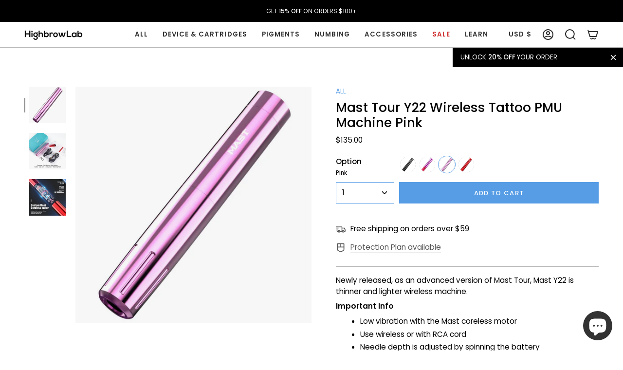

--- FILE ---
content_type: text/html; charset=utf-8
request_url: https://www.highbrowlab.com/products/mast-tour-y22-wireless-tattoo-pmu-machine-pink?section_id=api-product-grid-item
body_size: 1910
content:
<div id="shopify-section-api-product-grid-item" class="shopify-section">
<div data-api-content>
<div class="product-item large-up--one-quarter medium--one-quarter small--one-whole  product-item--centered product-item--outer-text  product-item--api-product-grid-item-" data-product-grid-item data-slide="||itemIndex||" data-slide-index="||itemIndex||">
  <div class="product-item__image double__image" data-product-image>
    <a class="product-link" href="/products/mast-tour-y22-wireless-tattoo-pmu-machine-pink" aria-label="Mast Tour Y22 Wireless Tattoo PMU Machine Pink" data-product-link="/products/mast-tour-y22-wireless-tattoo-pmu-machine-pink"><div class="product-item__bg" data-product-image-default><div class="image-wrapper lazy-image is-loading lazy-image--backfill" style="--aspect-ratio: 1.0;--image-backfill: url(//www.highbrowlab.com/cdn/shop/products/Y22-Pink_6160f96b-4524-4978-afb2-4d585f540ce4.jpg?crop=center&height=1&v=1675311516&width=1);" data-aos="img-in"
  data-aos-delay="||itemAosDelay||"
  data-aos-duration="800"
  data-aos-anchor=".product-item--api-product-grid-item-"
  data-aos-easing="ease-out-quart"><img src="//www.highbrowlab.com/cdn/shop/products/Y22-Pink_6160f96b-4524-4978-afb2-4d585f540ce4.jpg?v=1675311516&amp;width=2000" alt="Mast Tour Y22 Wireless Tattoo PMU Machine Pink -  - Dragonhawk - HighbrowLab " srcset="//www.highbrowlab.com/cdn/shop/products/Y22-Pink_6160f96b-4524-4978-afb2-4d585f540ce4.jpg?v=1675311516&amp;width=136 136w, //www.highbrowlab.com/cdn/shop/products/Y22-Pink_6160f96b-4524-4978-afb2-4d585f540ce4.jpg?v=1675311516&amp;width=160 160w, //www.highbrowlab.com/cdn/shop/products/Y22-Pink_6160f96b-4524-4978-afb2-4d585f540ce4.jpg?v=1675311516&amp;width=180 180w, //www.highbrowlab.com/cdn/shop/products/Y22-Pink_6160f96b-4524-4978-afb2-4d585f540ce4.jpg?v=1675311516&amp;width=220 220w, //www.highbrowlab.com/cdn/shop/products/Y22-Pink_6160f96b-4524-4978-afb2-4d585f540ce4.jpg?v=1675311516&amp;width=254 254w, //www.highbrowlab.com/cdn/shop/products/Y22-Pink_6160f96b-4524-4978-afb2-4d585f540ce4.jpg?v=1675311516&amp;width=270 270w, //www.highbrowlab.com/cdn/shop/products/Y22-Pink_6160f96b-4524-4978-afb2-4d585f540ce4.jpg?v=1675311516&amp;width=284 284w, //www.highbrowlab.com/cdn/shop/products/Y22-Pink_6160f96b-4524-4978-afb2-4d585f540ce4.jpg?v=1675311516&amp;width=292 292w, //www.highbrowlab.com/cdn/shop/products/Y22-Pink_6160f96b-4524-4978-afb2-4d585f540ce4.jpg?v=1675311516&amp;width=320 320w, //www.highbrowlab.com/cdn/shop/products/Y22-Pink_6160f96b-4524-4978-afb2-4d585f540ce4.jpg?v=1675311516&amp;width=460 460w, //www.highbrowlab.com/cdn/shop/products/Y22-Pink_6160f96b-4524-4978-afb2-4d585f540ce4.jpg?v=1675311516&amp;width=480 480w, //www.highbrowlab.com/cdn/shop/products/Y22-Pink_6160f96b-4524-4978-afb2-4d585f540ce4.jpg?v=1675311516&amp;width=528 528w, //www.highbrowlab.com/cdn/shop/products/Y22-Pink_6160f96b-4524-4978-afb2-4d585f540ce4.jpg?v=1675311516&amp;width=568 568w, //www.highbrowlab.com/cdn/shop/products/Y22-Pink_6160f96b-4524-4978-afb2-4d585f540ce4.jpg?v=1675311516&amp;width=584 584w, //www.highbrowlab.com/cdn/shop/products/Y22-Pink_6160f96b-4524-4978-afb2-4d585f540ce4.jpg?v=1675311516&amp;width=640 640w, //www.highbrowlab.com/cdn/shop/products/Y22-Pink_6160f96b-4524-4978-afb2-4d585f540ce4.jpg?v=1675311516&amp;width=920 920w, //www.highbrowlab.com/cdn/shop/products/Y22-Pink_6160f96b-4524-4978-afb2-4d585f540ce4.jpg?v=1675311516&amp;width=1056 1056w, //www.highbrowlab.com/cdn/shop/products/Y22-Pink_6160f96b-4524-4978-afb2-4d585f540ce4.jpg?v=1675311516&amp;width=1280 1280w, //www.highbrowlab.com/cdn/shop/products/Y22-Pink_6160f96b-4524-4978-afb2-4d585f540ce4.jpg?v=1675311516&amp;width=1840 1840w" width="2000" height="2000" loading="lazy" sizes="(min-width: 1400px) calc(25vw - 16px), (min-width: 750px) calc(33vw - 16px), (min-width: 480px) calc(50vw - 16px), calc(100vw - 32px)" class="is-loading">
</div>
&nbsp;</div><div class="product-item__bg__under"><div class="image-wrapper lazy-image is-loading lazy-image--backfill" style="--aspect-ratio: 1.0;--image-backfill: url(//www.highbrowlab.com/cdn/shop/products/H9c120f4f1620416181184f7411031a8dj.jpg_960x960_4bd67095-6fee-4e9e-9643-e8b24654195b.webp?crop=center&height=1&v=1675142632&width=1);" data-aos="img-in"
  data-aos-delay="||itemAosDelay||"
  data-aos-duration="800"
  data-aos-anchor=".product-item--api-product-grid-item-"
  data-aos-easing="ease-out-quart"><img src="//www.highbrowlab.com/cdn/shop/products/H9c120f4f1620416181184f7411031a8dj.jpg_960x960_4bd67095-6fee-4e9e-9643-e8b24654195b.webp?v=1675142632&amp;width=960" alt="Mast Tour Y22 Wireless Tattoo PMU Machine Pink -  - Dragonhawk - HighbrowLab " srcset="//www.highbrowlab.com/cdn/shop/products/H9c120f4f1620416181184f7411031a8dj.jpg_960x960_4bd67095-6fee-4e9e-9643-e8b24654195b.webp?v=1675142632&amp;width=136 136w, //www.highbrowlab.com/cdn/shop/products/H9c120f4f1620416181184f7411031a8dj.jpg_960x960_4bd67095-6fee-4e9e-9643-e8b24654195b.webp?v=1675142632&amp;width=160 160w, //www.highbrowlab.com/cdn/shop/products/H9c120f4f1620416181184f7411031a8dj.jpg_960x960_4bd67095-6fee-4e9e-9643-e8b24654195b.webp?v=1675142632&amp;width=180 180w, //www.highbrowlab.com/cdn/shop/products/H9c120f4f1620416181184f7411031a8dj.jpg_960x960_4bd67095-6fee-4e9e-9643-e8b24654195b.webp?v=1675142632&amp;width=220 220w, //www.highbrowlab.com/cdn/shop/products/H9c120f4f1620416181184f7411031a8dj.jpg_960x960_4bd67095-6fee-4e9e-9643-e8b24654195b.webp?v=1675142632&amp;width=254 254w, //www.highbrowlab.com/cdn/shop/products/H9c120f4f1620416181184f7411031a8dj.jpg_960x960_4bd67095-6fee-4e9e-9643-e8b24654195b.webp?v=1675142632&amp;width=270 270w, //www.highbrowlab.com/cdn/shop/products/H9c120f4f1620416181184f7411031a8dj.jpg_960x960_4bd67095-6fee-4e9e-9643-e8b24654195b.webp?v=1675142632&amp;width=284 284w, //www.highbrowlab.com/cdn/shop/products/H9c120f4f1620416181184f7411031a8dj.jpg_960x960_4bd67095-6fee-4e9e-9643-e8b24654195b.webp?v=1675142632&amp;width=292 292w, //www.highbrowlab.com/cdn/shop/products/H9c120f4f1620416181184f7411031a8dj.jpg_960x960_4bd67095-6fee-4e9e-9643-e8b24654195b.webp?v=1675142632&amp;width=320 320w, //www.highbrowlab.com/cdn/shop/products/H9c120f4f1620416181184f7411031a8dj.jpg_960x960_4bd67095-6fee-4e9e-9643-e8b24654195b.webp?v=1675142632&amp;width=460 460w, //www.highbrowlab.com/cdn/shop/products/H9c120f4f1620416181184f7411031a8dj.jpg_960x960_4bd67095-6fee-4e9e-9643-e8b24654195b.webp?v=1675142632&amp;width=480 480w, //www.highbrowlab.com/cdn/shop/products/H9c120f4f1620416181184f7411031a8dj.jpg_960x960_4bd67095-6fee-4e9e-9643-e8b24654195b.webp?v=1675142632&amp;width=528 528w, //www.highbrowlab.com/cdn/shop/products/H9c120f4f1620416181184f7411031a8dj.jpg_960x960_4bd67095-6fee-4e9e-9643-e8b24654195b.webp?v=1675142632&amp;width=568 568w, //www.highbrowlab.com/cdn/shop/products/H9c120f4f1620416181184f7411031a8dj.jpg_960x960_4bd67095-6fee-4e9e-9643-e8b24654195b.webp?v=1675142632&amp;width=584 584w, //www.highbrowlab.com/cdn/shop/products/H9c120f4f1620416181184f7411031a8dj.jpg_960x960_4bd67095-6fee-4e9e-9643-e8b24654195b.webp?v=1675142632&amp;width=640 640w, //www.highbrowlab.com/cdn/shop/products/H9c120f4f1620416181184f7411031a8dj.jpg_960x960_4bd67095-6fee-4e9e-9643-e8b24654195b.webp?v=1675142632&amp;width=920 920w" width="960" height="960" loading="lazy" sizes="(min-width: 1400px) calc(25vw - 16px), (min-width: 750px) calc(33vw - 16px), (min-width: 480px) calc(50vw - 16px), calc(100vw - 32px)" class="is-loading">
</div>
</div><div class="product-item__bg__sibling" data-product-image-sibling></div></a>

    <span class="badge-box"
      data-aos="fade"
      data-aos-delay="||itemAosDelay||"
      data-aos-duration="800"
      data-aos-anchor=".product-item--api-product-grid-item-">New</span>
  </div>

  <div class="product-information" data-product-information>
    <a class="product-link product-item__info" href="/products/mast-tour-y22-wireless-tattoo-pmu-machine-pink" aria-label="Mast Tour Y22 Wireless Tattoo PMU Machine Pink" data-product-link="/products/mast-tour-y22-wireless-tattoo-pmu-machine-pink"><p class="product-item__title">Mast Tour Y22 Wireless Tattoo PMU Machine Pink</p>

      <div class="product-item__price__holder has-siblings"><span class="product-item__cutline" data-product-cutline></span><span class="product-item__sep">&#8212;</span><div class="product-item__price" data-product-price><span class="price">
  
    <span class="new-price">
      
$135.00
</span>
    
  
</span>

        </div>
      </div><div class="product-item__siblings product-item__swatched__holder product-item__swatched__holder--circle" data-sibling-holder>
        <div class="radio__fieldset radio__fieldset--swatches radio__fieldset--small" data-sibling-fieldset>
          <div class="selector-wrapper__content">
            <div class="selector-wrapper__scrollbar" data-sibling-inner data-scrollbar><div class="siblings__link__holder swatch__button swatch__button--circle"
                  style="--animation-delay: 0ms;"
                  data-sibling-link="/products/mast-tour-y22-wireless-tattoo-pmu-machine-black"
                  data-sibling-price="$135.00"
                  data-sibling-cutline=""
                  data-sibling-image="//www.highbrowlab.com/cdn/shop/products/Y22-Black_67653a87-d682-443a-8663-55d841217b4c.jpg?v=1675311516">
                  <div class="siblings__link">
                    <div class="siblings__swatch">
                      <div class="sibling__image"><div class="image-wrapper lazy-image is-loading lazy-image--backfill" style="--aspect-ratio: 1;--image-backfill: url(//www.highbrowlab.com/cdn/shop/products/Y22-Black_67653a87-d682-443a-8663-55d841217b4c.jpg?crop=center&height=1&v=1675311516&width=1);"><img src="//www.highbrowlab.com/cdn/shop/products/Y22-Black_67653a87-d682-443a-8663-55d841217b4c.jpg?v=1675311516&amp;width=2000" alt="Mast Tour Y22 Wireless Tattoo PMU Machine Black -  - Dragonhawk - HighbrowLab " srcset="//www.highbrowlab.com/cdn/shop/products/Y22-Black_67653a87-d682-443a-8663-55d841217b4c.jpg?v=1675311516&amp;width=26 26w, //www.highbrowlab.com/cdn/shop/products/Y22-Black_67653a87-d682-443a-8663-55d841217b4c.jpg?v=1675311516&amp;width=52 52w, //www.highbrowlab.com/cdn/shop/products/Y22-Black_67653a87-d682-443a-8663-55d841217b4c.jpg?v=1675311516&amp;width=78 78w, //www.highbrowlab.com/cdn/shop/products/Y22-Black_67653a87-d682-443a-8663-55d841217b4c.jpg?v=1675311516&amp;width=104 104w" width="2000" height="2000" loading="lazy" sizes="100vw" class="is-loading">
</div>
</div>
                    </div>
                  </div>
                </div><div class="siblings__link__holder swatch__button swatch__button--circle"
                  style="--animation-delay: 50ms;"
                  data-sibling-link="/products/mast-tour-y22-wireless-tattoo-pmu-machine-kit"
                  data-sibling-price="$135.00"
                  data-sibling-cutline=""
                  data-sibling-image="//www.highbrowlab.com/cdn/shop/products/mast-nano-wireless-pmu-tattoo-machine-pink-fade-special-edition-hyve-beauty-919441.webp?v=1674087822">
                  <div class="siblings__link">
                    <div class="siblings__swatch">
                      <div class="sibling__image"><div class="image-wrapper lazy-image is-loading lazy-image--backfill" style="--aspect-ratio: 1;--image-backfill: url(//www.highbrowlab.com/cdn/shop/products/mast-nano-wireless-pmu-tattoo-machine-pink-fade-special-edition-hyve-beauty-919441.webp?crop=center&height=1&v=1674087822&width=1);"><img src="//www.highbrowlab.com/cdn/shop/products/mast-nano-wireless-pmu-tattoo-machine-pink-fade-special-edition-hyve-beauty-919441.webp?v=1674087822&amp;width=800" alt="Mast Tour Y22 Wireless Tattoo PMU Machine Ombre Pink -  - Dragonhawk - HighbrowLab " srcset="//www.highbrowlab.com/cdn/shop/products/mast-nano-wireless-pmu-tattoo-machine-pink-fade-special-edition-hyve-beauty-919441.webp?v=1674087822&amp;width=26 26w, //www.highbrowlab.com/cdn/shop/products/mast-nano-wireless-pmu-tattoo-machine-pink-fade-special-edition-hyve-beauty-919441.webp?v=1674087822&amp;width=52 52w, //www.highbrowlab.com/cdn/shop/products/mast-nano-wireless-pmu-tattoo-machine-pink-fade-special-edition-hyve-beauty-919441.webp?v=1674087822&amp;width=78 78w, //www.highbrowlab.com/cdn/shop/products/mast-nano-wireless-pmu-tattoo-machine-pink-fade-special-edition-hyve-beauty-919441.webp?v=1674087822&amp;width=104 104w" width="800" height="800" loading="lazy" sizes="100vw" class="is-loading">
</div>
</div>
                    </div>
                  </div>
                </div><div class="siblings__link__holder swatch__button swatch__button--circle"
                  style="--animation-delay: 100ms;"
                  data-sibling-link="/products/mast-tour-y22-wireless-tattoo-pmu-machine-pink"
                  data-sibling-price="$135.00"
                  data-sibling-cutline=""
                  data-sibling-image="//www.highbrowlab.com/cdn/shop/products/Y22-Pink_6160f96b-4524-4978-afb2-4d585f540ce4.jpg?v=1675311516">
                  <div class="siblings__link siblings__link--current">
                    <div class="siblings__swatch">
                      <div class="sibling__image"><div class="image-wrapper lazy-image is-loading lazy-image--backfill" style="--aspect-ratio: 1;--image-backfill: url(//www.highbrowlab.com/cdn/shop/products/Y22-Pink_6160f96b-4524-4978-afb2-4d585f540ce4.jpg?crop=center&height=1&v=1675311516&width=1);"><img src="//www.highbrowlab.com/cdn/shop/products/Y22-Pink_6160f96b-4524-4978-afb2-4d585f540ce4.jpg?v=1675311516&amp;width=2000" alt="Mast Tour Y22 Wireless Tattoo PMU Machine Pink -  - Dragonhawk - HighbrowLab " srcset="//www.highbrowlab.com/cdn/shop/products/Y22-Pink_6160f96b-4524-4978-afb2-4d585f540ce4.jpg?v=1675311516&amp;width=26 26w, //www.highbrowlab.com/cdn/shop/products/Y22-Pink_6160f96b-4524-4978-afb2-4d585f540ce4.jpg?v=1675311516&amp;width=52 52w, //www.highbrowlab.com/cdn/shop/products/Y22-Pink_6160f96b-4524-4978-afb2-4d585f540ce4.jpg?v=1675311516&amp;width=78 78w, //www.highbrowlab.com/cdn/shop/products/Y22-Pink_6160f96b-4524-4978-afb2-4d585f540ce4.jpg?v=1675311516&amp;width=104 104w" width="2000" height="2000" loading="lazy" sizes="100vw" class="is-loading">
</div>
</div>
                    </div>
                  </div>
                </div><div class="siblings__link__holder swatch__button swatch__button--circle"
                  style="--animation-delay: 150ms;"
                  data-sibling-link="/products/mast-tour-y22-wireless-tattoo-pmu-machine-red"
                  data-sibling-price="$135.00"
                  data-sibling-cutline=""
                  data-sibling-image="//www.highbrowlab.com/cdn/shop/products/Y22-Red_8cce0278-e168-4fa0-993c-e6654d6f85be.jpg?v=1675311516">
                  <div class="siblings__link">
                    <div class="siblings__swatch">
                      <div class="sibling__image"><div class="image-wrapper lazy-image is-loading lazy-image--backfill" style="--aspect-ratio: 1;--image-backfill: url(//www.highbrowlab.com/cdn/shop/products/Y22-Red_8cce0278-e168-4fa0-993c-e6654d6f85be.jpg?crop=center&height=1&v=1675311516&width=1);"><img src="//www.highbrowlab.com/cdn/shop/products/Y22-Red_8cce0278-e168-4fa0-993c-e6654d6f85be.jpg?v=1675311516&amp;width=2000" alt="Mast Tour Y22 Wireless Tattoo PMU Machine Red -  - Dragonhawk - HighbrowLab " srcset="//www.highbrowlab.com/cdn/shop/products/Y22-Red_8cce0278-e168-4fa0-993c-e6654d6f85be.jpg?v=1675311516&amp;width=26 26w, //www.highbrowlab.com/cdn/shop/products/Y22-Red_8cce0278-e168-4fa0-993c-e6654d6f85be.jpg?v=1675311516&amp;width=52 52w, //www.highbrowlab.com/cdn/shop/products/Y22-Red_8cce0278-e168-4fa0-993c-e6654d6f85be.jpg?v=1675311516&amp;width=78 78w, //www.highbrowlab.com/cdn/shop/products/Y22-Red_8cce0278-e168-4fa0-993c-e6654d6f85be.jpg?v=1675311516&amp;width=104 104w" width="2000" height="2000" loading="lazy" sizes="100vw" class="is-loading">
</div>
</div>
                    </div>
                  </div>
                </div></div>

            <div class="selector-wrapper__actions">
              <button type="button" class="radio__fieldset__arrow radio__fieldset__arrow--prev is-hidden" data-scrollbar-arrow-prev><svg aria-hidden="true" focusable="false" role="presentation" class="icon icon-nav-arrow-left" viewBox="0 0 24 24"><path d="M15 6l-6 6 6 6" stroke="#000" stroke-linecap="round" stroke-linejoin="round"/></svg><span class="visually-hidden">See All</span>
              </button>

              <button type="button" class="radio__fieldset__arrow radio__fieldset__arrow--next is-hidden" data-scrollbar-arrow-next>
                <svg aria-hidden="true" focusable="false" role="presentation" class="icon icon-nav-arrow-right" viewBox="0 0 24 24"><path d="M9 6l6 6-6 6" stroke="#000" stroke-width="1" stroke-linecap="round" stroke-linejoin="round"/></svg>
                <span class="visually-hidden">See All</span>
              </button>
            </div>
          </div>
        </div>

        <span class="product-item__swatches__count">
          <span data-sibling-count>4 colors</span>
        </span>
      </div>
</a>
  </div>
</div></div></div>

--- FILE ---
content_type: text/css
request_url: https://www.highbrowlab.com/cdn/shop/t/44/assets/theme.css?v=87969936283338943121675266228
body_size: 63299
content:
@charset "UTF-8";/*! ============================================================================
  Broadcast Theme | (c) Invisible Themes
============================================================================== */:root{--bg: var(--COLOR-BG);--bg-accent: var(--COLOR-BG-SECONDARY);--text-dark: var(--COLOR-TEXT-DARK);--text: var(--COLOR-TEXT);--text-light: var(--COLOR-TEXT-LIGHT);--text-a35: var(--COLOR-A35);--text-a70: var(--COLOR-A70);--text-a75: var(--COLOR-A75);--text-black: #000;--text-white: #fff;--link: var(--COLOR-LINK);--link-hover: var(--COLOR-PRIMARY);--border: var(--COLOR-BORDER);--hairline: var(--COLOR-BORDER-HAIRLINE);--sale-bg: var(--COLOR-SALE-BG);--sale-text: var(--COLOR-SALE-TEXT);--sale-text-secondary: var(--COLOR-SALE-TEXT-SECONDARY);--contrast: #000;--primary: var(--COLOR-PRIMARY);--primary-hover: var(--COLOR-PRIMARY-HOVER);--primary-fade: var(--COLOR-PRIMARY-FADE);--primary-light: var(--COLOR-PRIMARY-LIGHT);--primary-opposite: var(--COLOR-PRIMARY-OPPOSITE);--secondary: var(--COLOR-SECONDARY);--secondary-hover: var(--COLOR-SECONDARY-HOVER);--secondary-fade: var(--COLOR-SECONDARY-FADE);--success: #56AD6A;--error: var(--COLOR-ERROR);--error-bg: var(--COLOR-ERROR-BG);--header-overlay-color: transparent}.palette--contrast{--text: #000;--text-light: #000;--text-dark: #000;--bg: #FFF}.palette--primary{--text: var(--COLOR-PRIMARY);--text-light: var(--COLOR-PRIMARY);--text-dark: var(--COLOR-PRIMARY);--bg: var(--COLOR-PRIMARY-OPPOSITE)}.palette--secondary{--text: var(--COLOR-SECONDARY);--text-light: var(--COLOR-SECONDARY);--text-dark: var(--COLOR-SECONDARY);--bg: var(--COLOR-SECONDARY-OPPOSITE)}.palette--contrast--dark{--text: #FFF;--text-light: #FFF;--text-dark: #F7F7F7;--bg: #000}/*! Flickity v3.0.0
https://flickity.metafizzy.co
---------------------------------------------- */.flickity-enabled{position:relative}.flickity-enabled:focus{outline:none}.flickity-viewport{overflow:hidden;position:relative;height:100%}.is-initialized .flickity-viewport{transition:height .3s}.flickity-slider{position:absolute;left:0;width:100%;height:100%;touch-action:pan-y;-webkit-user-select:none;-webkit-user-drag:none}.flickity-slider>.flickity-cell{position:absolute}.flickity-viewport{touch-action:pan-y}.flickity-cell{position:absolute;left:0}.flickity-enabled.is-draggable{-webkit-tap-highlight-color:transparent;-webkit-user-select:none;user-select:none}.flickity-enabled.is-draggable .flickity-viewport{cursor:move;cursor:grab}.flickity-enabled.is-draggable .flickity-viewport.is-pointer-down{cursor:grabbing}.flickity-button{position:absolute;border:none;background:none;color:inherit}.flickity-button-hide .flickity-button{opacity:0;visibility:hidden;pointer-events:none}.flickity-button:hover{cursor:pointer}.flickity-button:focus{outline:none}.flickity-button:active{opacity:1}.flickity-button:disabled{opacity:0;cursor:auto;visibility:hidden;pointer-events:none}.flickity-prev-next-button{--icon-size: 28px;--btn-size: 40px;top:50%;width:var(--btn-size);height:var(--btn-size);padding:0;background-color:var(--COLOR-BG);border-radius:var(--RADIUS);margin-top:calc(var(--btn-size) / -2)}@media only screen and (max-width: 749px){.flickity-prev-next-button{display:none}}.flickity-prev-next-button:after{content:"";position:absolute;top:0;left:-60px;z-index:-1;width:calc(100% + 120px);height:100%;background-color:var(--COLOR-BG-BRIGHTER);opacity:1;transform:translate3d(-100%,0,0) skew(30deg);transition:transform .5s cubic-bezier(.33,0,0,1);will-change:transform;-webkit-backface-visibility:hidden;backface-visibility:hidden}@media (hover: hover){.flickity-prev-next-button{opacity:0;transition:opacity .2s ease-in-out,transform .2s ease-in-out,visibility .2s}.flickity-prev-next-button.previous{transform:translate(-100%)}.flickity-prev-next-button.next{transform:translate(100%)}.flickity-prev-next-button:hover:after{transform:translateZ(0)}.flickity-enabled:hover .flickity-prev-next-button.previous:not(:disabled),.flickity-enabled:hover .flickity-prev-next-button.next:not(:disabled),.is-focused .flickity-prev-next-button.previous:not(:disabled):focus,.is-focused .flickity-prev-next-button.next:not(:disabled):focus{opacity:1;transform:translateZ(0)}}.flickity-prev-next-button:before{content:"";position:absolute;top:0;right:0;bottom:0;left:0;margin:auto;width:var(--icon-size);height:var(--icon-size);background:var(--COLOR-TEXT);-webkit-mask-size:var(--icon-size);mask-size:var(--icon-size);-webkit-mask-repeat:no-repeat;mask-repeat:no-repeat;-webkit-mask-position:center center;mask-position:center center;max-width:100%;max-height:100%}.flickity-prev-next-button{overflow:hidden}.flickity-prev-next-button.previous:before{-webkit-mask-image:var(--ICON-ARROW-LEFT);mask-image:var(--ICON-ARROW-LEFT)}.flickity-prev-next-button.next:before{-webkit-mask-image:var(--ICON-ARROW-RIGHT);mask-image:var(--ICON-ARROW-RIGHT)}.flickity-button-icon{display:none}.flickity-prev-next-button.previous{left:4px}.flickity-button-offset .flickity-prev-next-button.previous{left:calc(var(--outer) + 5px)}.flickity-prev-next-button.next{right:4px}.flickity-button-offset .flickity-prev-next-button.next{right:calc(var(--outer) + 5px)}.is-focused .flickity-prev-next-button{transition:opacity .2s ease-in-out}.flickity-rtl .flickity-prev-next-button.previous{left:auto;right:0}.flickity-button-offset .flickity-rtl .flickity-prev-next-button.previous{right:50px}.flickity-rtl .flickity-prev-next-button.next{right:auto;left:0}.flickity-button-offset .flickity-rtl .flickity-prev-next-button.next{left:50px}.flickity-page-dots{position:absolute;width:100%;bottom:-25px;padding:0;margin:0;list-style:none;justify-content:center;line-height:1;display:flex}.flickity-rtl .flickity-page-dots{direction:rtl}.flickity-page-dot{display:block;width:10px;height:10px;padding:0;margin:0 5px;border:1px solid var(--text);border-radius:50%;font-size:0;line-height:0;text-indent:-100%;font-style:normal;overflow:hidden;cursor:pointer}.flickity-page-dot:first-child{margin-left:0}.flickity-page-dot:last-child{margin-right:0}.flickity-page-dot:only-child{display:none}.flickity-page-dot.is-selected{background:var(--text)}[data-dots=line] .flickity-page-dot{width:40px;height:2px;border-radius:initial;opacity:.25;background:currentColor}[data-dots=line] .flickity-page-dot.is-selected{opacity:1}.flickity-enabled.is-fade .flickity-slider>*{pointer-events:none;z-index:0}.flickity-enabled.is-fade .flickity-slider>.is-selected{pointer-events:auto;z-index:1}.flickity-resize .flickity-slider>*{min-height:100%}.is-fade .flickity-cell{opacity:0!important;transition:opacity .8s ease}.is-fade .flickity-cell.is-selected{opacity:1!important}@media only screen and (min-width: 750px){[data-slider]:not([data-slider-fullwidth]):not(.flickity-enabled){display:flex;overflow-x:auto;overflow-y:hidden;scrollbar-width:none;-ms-overflow-style:none}[data-slider]:not([data-slider-fullwidth]):not(.flickity-enabled)::-webkit-scrollbar{display:none}.product-grid-outer [data-slider]:not([data-slider-fullwidth]):not(.flickity-enabled){--outer-offset: calc(var(--outer) * -1);padding-left:var(--outer);padding-right:var(--outer);margin-left:var(--outer-offset);margin-right:var(--outer-offset)}}.aos-initialized [data-aos][data-aos][data-aos-duration="50"],.aos-initialized body[data-aos-duration="50"] [data-aos]{transition-duration:50ms}.aos-initialized [data-aos][data-aos][data-aos-delay="50"],.aos-initialized body[data-aos-delay="50"] [data-aos]{transition-delay:0s}.aos-initialized [data-aos][data-aos][data-aos-delay="50"].aos-animate,.aos-initialized body[data-aos-delay="50"] [data-aos].aos-animate{transition-delay:50ms}.aos-initialized [data-aos][data-aos][data-aos-duration="100"],.aos-initialized body[data-aos-duration="100"] [data-aos]{transition-duration:.1s}.aos-initialized [data-aos][data-aos][data-aos-delay="100"],.aos-initialized body[data-aos-delay="100"] [data-aos]{transition-delay:0s}.aos-initialized [data-aos][data-aos][data-aos-delay="100"].aos-animate,.aos-initialized body[data-aos-delay="100"] [data-aos].aos-animate{transition-delay:.1s}.aos-initialized [data-aos][data-aos][data-aos-duration="150"],.aos-initialized body[data-aos-duration="150"] [data-aos]{transition-duration:.15s}.aos-initialized [data-aos][data-aos][data-aos-delay="150"],.aos-initialized body[data-aos-delay="150"] [data-aos]{transition-delay:0s}.aos-initialized [data-aos][data-aos][data-aos-delay="150"].aos-animate,.aos-initialized body[data-aos-delay="150"] [data-aos].aos-animate{transition-delay:.15s}.aos-initialized [data-aos][data-aos][data-aos-duration="200"],.aos-initialized body[data-aos-duration="200"] [data-aos]{transition-duration:.2s}.aos-initialized [data-aos][data-aos][data-aos-delay="200"],.aos-initialized body[data-aos-delay="200"] [data-aos]{transition-delay:0s}.aos-initialized [data-aos][data-aos][data-aos-delay="200"].aos-animate,.aos-initialized body[data-aos-delay="200"] [data-aos].aos-animate{transition-delay:.2s}.aos-initialized [data-aos][data-aos][data-aos-duration="250"],.aos-initialized body[data-aos-duration="250"] [data-aos]{transition-duration:.25s}.aos-initialized [data-aos][data-aos][data-aos-delay="250"],.aos-initialized body[data-aos-delay="250"] [data-aos]{transition-delay:0s}.aos-initialized [data-aos][data-aos][data-aos-delay="250"].aos-animate,.aos-initialized body[data-aos-delay="250"] [data-aos].aos-animate{transition-delay:.25s}.aos-initialized [data-aos][data-aos][data-aos-duration="300"],.aos-initialized body[data-aos-duration="300"] [data-aos]{transition-duration:.3s}.aos-initialized [data-aos][data-aos][data-aos-delay="300"],.aos-initialized body[data-aos-delay="300"] [data-aos]{transition-delay:0s}.aos-initialized [data-aos][data-aos][data-aos-delay="300"].aos-animate,.aos-initialized body[data-aos-delay="300"] [data-aos].aos-animate{transition-delay:.3s}.aos-initialized [data-aos][data-aos][data-aos-duration="350"],.aos-initialized body[data-aos-duration="350"] [data-aos]{transition-duration:.35s}.aos-initialized [data-aos][data-aos][data-aos-delay="350"],.aos-initialized body[data-aos-delay="350"] [data-aos]{transition-delay:0s}.aos-initialized [data-aos][data-aos][data-aos-delay="350"].aos-animate,.aos-initialized body[data-aos-delay="350"] [data-aos].aos-animate{transition-delay:.35s}.aos-initialized [data-aos][data-aos][data-aos-duration="400"],.aos-initialized body[data-aos-duration="400"] [data-aos]{transition-duration:.4s}.aos-initialized [data-aos][data-aos][data-aos-delay="400"],.aos-initialized body[data-aos-delay="400"] [data-aos]{transition-delay:0s}.aos-initialized [data-aos][data-aos][data-aos-delay="400"].aos-animate,.aos-initialized body[data-aos-delay="400"] [data-aos].aos-animate{transition-delay:.4s}.aos-initialized [data-aos][data-aos][data-aos-duration="450"],.aos-initialized body[data-aos-duration="450"] [data-aos]{transition-duration:.45s}.aos-initialized [data-aos][data-aos][data-aos-delay="450"],.aos-initialized body[data-aos-delay="450"] [data-aos]{transition-delay:0s}.aos-initialized [data-aos][data-aos][data-aos-delay="450"].aos-animate,.aos-initialized body[data-aos-delay="450"] [data-aos].aos-animate{transition-delay:.45s}.aos-initialized [data-aos][data-aos][data-aos-duration="500"],.aos-initialized body[data-aos-duration="500"] [data-aos]{transition-duration:.5s}.aos-initialized [data-aos][data-aos][data-aos-delay="500"],.aos-initialized body[data-aos-delay="500"] [data-aos]{transition-delay:0s}.aos-initialized [data-aos][data-aos][data-aos-delay="500"].aos-animate,.aos-initialized body[data-aos-delay="500"] [data-aos].aos-animate{transition-delay:.5s}.aos-initialized [data-aos][data-aos][data-aos-duration="550"],.aos-initialized body[data-aos-duration="550"] [data-aos]{transition-duration:.55s}.aos-initialized [data-aos][data-aos][data-aos-delay="550"],.aos-initialized body[data-aos-delay="550"] [data-aos]{transition-delay:0s}.aos-initialized [data-aos][data-aos][data-aos-delay="550"].aos-animate,.aos-initialized body[data-aos-delay="550"] [data-aos].aos-animate{transition-delay:.55s}.aos-initialized [data-aos][data-aos][data-aos-duration="600"],.aos-initialized body[data-aos-duration="600"] [data-aos]{transition-duration:.6s}.aos-initialized [data-aos][data-aos][data-aos-delay="600"],.aos-initialized body[data-aos-delay="600"] [data-aos]{transition-delay:0s}.aos-initialized [data-aos][data-aos][data-aos-delay="600"].aos-animate,.aos-initialized body[data-aos-delay="600"] [data-aos].aos-animate{transition-delay:.6s}.aos-initialized [data-aos][data-aos][data-aos-duration="650"],.aos-initialized body[data-aos-duration="650"] [data-aos]{transition-duration:.65s}.aos-initialized [data-aos][data-aos][data-aos-delay="650"],.aos-initialized body[data-aos-delay="650"] [data-aos]{transition-delay:0s}.aos-initialized [data-aos][data-aos][data-aos-delay="650"].aos-animate,.aos-initialized body[data-aos-delay="650"] [data-aos].aos-animate{transition-delay:.65s}.aos-initialized [data-aos][data-aos][data-aos-duration="700"],.aos-initialized body[data-aos-duration="700"] [data-aos]{transition-duration:.7s}.aos-initialized [data-aos][data-aos][data-aos-delay="700"],.aos-initialized body[data-aos-delay="700"] [data-aos]{transition-delay:0s}.aos-initialized [data-aos][data-aos][data-aos-delay="700"].aos-animate,.aos-initialized body[data-aos-delay="700"] [data-aos].aos-animate{transition-delay:.7s}.aos-initialized [data-aos][data-aos][data-aos-duration="750"],.aos-initialized body[data-aos-duration="750"] [data-aos]{transition-duration:.75s}.aos-initialized [data-aos][data-aos][data-aos-delay="750"],.aos-initialized body[data-aos-delay="750"] [data-aos]{transition-delay:0s}.aos-initialized [data-aos][data-aos][data-aos-delay="750"].aos-animate,.aos-initialized body[data-aos-delay="750"] [data-aos].aos-animate{transition-delay:.75s}.aos-initialized [data-aos][data-aos][data-aos-duration="800"],.aos-initialized body[data-aos-duration="800"] [data-aos]{transition-duration:.8s}.aos-initialized [data-aos][data-aos][data-aos-delay="800"],.aos-initialized body[data-aos-delay="800"] [data-aos]{transition-delay:0s}.aos-initialized [data-aos][data-aos][data-aos-delay="800"].aos-animate,.aos-initialized body[data-aos-delay="800"] [data-aos].aos-animate{transition-delay:.8s}.aos-initialized [data-aos][data-aos][data-aos-duration="850"],.aos-initialized body[data-aos-duration="850"] [data-aos]{transition-duration:.85s}.aos-initialized [data-aos][data-aos][data-aos-delay="850"],.aos-initialized body[data-aos-delay="850"] [data-aos]{transition-delay:0s}.aos-initialized [data-aos][data-aos][data-aos-delay="850"].aos-animate,.aos-initialized body[data-aos-delay="850"] [data-aos].aos-animate{transition-delay:.85s}.aos-initialized [data-aos][data-aos][data-aos-duration="900"],.aos-initialized body[data-aos-duration="900"] [data-aos]{transition-duration:.9s}.aos-initialized [data-aos][data-aos][data-aos-delay="900"],.aos-initialized body[data-aos-delay="900"] [data-aos]{transition-delay:0s}.aos-initialized [data-aos][data-aos][data-aos-delay="900"].aos-animate,.aos-initialized body[data-aos-delay="900"] [data-aos].aos-animate{transition-delay:.9s}.aos-initialized [data-aos][data-aos][data-aos-duration="950"],.aos-initialized body[data-aos-duration="950"] [data-aos]{transition-duration:.95s}.aos-initialized [data-aos][data-aos][data-aos-delay="950"],.aos-initialized body[data-aos-delay="950"] [data-aos]{transition-delay:0s}.aos-initialized [data-aos][data-aos][data-aos-delay="950"].aos-animate,.aos-initialized body[data-aos-delay="950"] [data-aos].aos-animate{transition-delay:.95s}.aos-initialized [data-aos][data-aos][data-aos-duration="1000"],.aos-initialized body[data-aos-duration="1000"] [data-aos]{transition-duration:1s}.aos-initialized [data-aos][data-aos][data-aos-delay="1000"],.aos-initialized body[data-aos-delay="1000"] [data-aos]{transition-delay:0s}.aos-initialized [data-aos][data-aos][data-aos-delay="1000"].aos-animate,.aos-initialized body[data-aos-delay="1000"] [data-aos].aos-animate{transition-delay:1s}.aos-initialized [data-aos][data-aos][data-aos-duration="1050"],.aos-initialized body[data-aos-duration="1050"] [data-aos]{transition-duration:1.05s}.aos-initialized [data-aos][data-aos][data-aos-delay="1050"],.aos-initialized body[data-aos-delay="1050"] [data-aos]{transition-delay:0s}.aos-initialized [data-aos][data-aos][data-aos-delay="1050"].aos-animate,.aos-initialized body[data-aos-delay="1050"] [data-aos].aos-animate{transition-delay:1.05s}.aos-initialized [data-aos][data-aos][data-aos-duration="1100"],.aos-initialized body[data-aos-duration="1100"] [data-aos]{transition-duration:1.1s}.aos-initialized [data-aos][data-aos][data-aos-delay="1100"],.aos-initialized body[data-aos-delay="1100"] [data-aos]{transition-delay:0s}.aos-initialized [data-aos][data-aos][data-aos-delay="1100"].aos-animate,.aos-initialized body[data-aos-delay="1100"] [data-aos].aos-animate{transition-delay:1.1s}.aos-initialized [data-aos][data-aos][data-aos-duration="1150"],.aos-initialized body[data-aos-duration="1150"] [data-aos]{transition-duration:1.15s}.aos-initialized [data-aos][data-aos][data-aos-delay="1150"],.aos-initialized body[data-aos-delay="1150"] [data-aos]{transition-delay:0s}.aos-initialized [data-aos][data-aos][data-aos-delay="1150"].aos-animate,.aos-initialized body[data-aos-delay="1150"] [data-aos].aos-animate{transition-delay:1.15s}.aos-initialized [data-aos][data-aos][data-aos-duration="1200"],.aos-initialized body[data-aos-duration="1200"] [data-aos]{transition-duration:1.2s}.aos-initialized [data-aos][data-aos][data-aos-delay="1200"],.aos-initialized body[data-aos-delay="1200"] [data-aos]{transition-delay:0s}.aos-initialized [data-aos][data-aos][data-aos-delay="1200"].aos-animate,.aos-initialized body[data-aos-delay="1200"] [data-aos].aos-animate{transition-delay:1.2s}.aos-initialized [data-aos][data-aos][data-aos-duration="1250"],.aos-initialized body[data-aos-duration="1250"] [data-aos]{transition-duration:1.25s}.aos-initialized [data-aos][data-aos][data-aos-delay="1250"],.aos-initialized body[data-aos-delay="1250"] [data-aos]{transition-delay:0s}.aos-initialized [data-aos][data-aos][data-aos-delay="1250"].aos-animate,.aos-initialized body[data-aos-delay="1250"] [data-aos].aos-animate{transition-delay:1.25s}.aos-initialized [data-aos][data-aos][data-aos-duration="1300"],.aos-initialized body[data-aos-duration="1300"] [data-aos]{transition-duration:1.3s}.aos-initialized [data-aos][data-aos][data-aos-delay="1300"],.aos-initialized body[data-aos-delay="1300"] [data-aos]{transition-delay:0s}.aos-initialized [data-aos][data-aos][data-aos-delay="1300"].aos-animate,.aos-initialized body[data-aos-delay="1300"] [data-aos].aos-animate{transition-delay:1.3s}.aos-initialized [data-aos][data-aos][data-aos-duration="1350"],.aos-initialized body[data-aos-duration="1350"] [data-aos]{transition-duration:1.35s}.aos-initialized [data-aos][data-aos][data-aos-delay="1350"],.aos-initialized body[data-aos-delay="1350"] [data-aos]{transition-delay:0s}.aos-initialized [data-aos][data-aos][data-aos-delay="1350"].aos-animate,.aos-initialized body[data-aos-delay="1350"] [data-aos].aos-animate{transition-delay:1.35s}.aos-initialized [data-aos][data-aos][data-aos-duration="1400"],.aos-initialized body[data-aos-duration="1400"] [data-aos]{transition-duration:1.4s}.aos-initialized [data-aos][data-aos][data-aos-delay="1400"],.aos-initialized body[data-aos-delay="1400"] [data-aos]{transition-delay:0s}.aos-initialized [data-aos][data-aos][data-aos-delay="1400"].aos-animate,.aos-initialized body[data-aos-delay="1400"] [data-aos].aos-animate{transition-delay:1.4s}.aos-initialized [data-aos][data-aos][data-aos-duration="1450"],.aos-initialized body[data-aos-duration="1450"] [data-aos]{transition-duration:1.45s}.aos-initialized [data-aos][data-aos][data-aos-delay="1450"],.aos-initialized body[data-aos-delay="1450"] [data-aos]{transition-delay:0s}.aos-initialized [data-aos][data-aos][data-aos-delay="1450"].aos-animate,.aos-initialized body[data-aos-delay="1450"] [data-aos].aos-animate{transition-delay:1.45s}.aos-initialized [data-aos][data-aos][data-aos-duration="1500"],.aos-initialized body[data-aos-duration="1500"] [data-aos]{transition-duration:1.5s}.aos-initialized [data-aos][data-aos][data-aos-delay="1500"],.aos-initialized body[data-aos-delay="1500"] [data-aos]{transition-delay:0s}.aos-initialized [data-aos][data-aos][data-aos-delay="1500"].aos-animate,.aos-initialized body[data-aos-delay="1500"] [data-aos].aos-animate{transition-delay:1.5s}.aos-initialized [data-aos][data-aos][data-aos-duration="1550"],.aos-initialized body[data-aos-duration="1550"] [data-aos]{transition-duration:1.55s}.aos-initialized [data-aos][data-aos][data-aos-delay="1550"],.aos-initialized body[data-aos-delay="1550"] [data-aos]{transition-delay:0s}.aos-initialized [data-aos][data-aos][data-aos-delay="1550"].aos-animate,.aos-initialized body[data-aos-delay="1550"] [data-aos].aos-animate{transition-delay:1.55s}.aos-initialized [data-aos][data-aos][data-aos-duration="1600"],.aos-initialized body[data-aos-duration="1600"] [data-aos]{transition-duration:1.6s}.aos-initialized [data-aos][data-aos][data-aos-delay="1600"],.aos-initialized body[data-aos-delay="1600"] [data-aos]{transition-delay:0s}.aos-initialized [data-aos][data-aos][data-aos-delay="1600"].aos-animate,.aos-initialized body[data-aos-delay="1600"] [data-aos].aos-animate{transition-delay:1.6s}.aos-initialized [data-aos][data-aos][data-aos-duration="1650"],.aos-initialized body[data-aos-duration="1650"] [data-aos]{transition-duration:1.65s}.aos-initialized [data-aos][data-aos][data-aos-delay="1650"],.aos-initialized body[data-aos-delay="1650"] [data-aos]{transition-delay:0s}.aos-initialized [data-aos][data-aos][data-aos-delay="1650"].aos-animate,.aos-initialized body[data-aos-delay="1650"] [data-aos].aos-animate{transition-delay:1.65s}.aos-initialized [data-aos][data-aos][data-aos-duration="1700"],.aos-initialized body[data-aos-duration="1700"] [data-aos]{transition-duration:1.7s}.aos-initialized [data-aos][data-aos][data-aos-delay="1700"],.aos-initialized body[data-aos-delay="1700"] [data-aos]{transition-delay:0s}.aos-initialized [data-aos][data-aos][data-aos-delay="1700"].aos-animate,.aos-initialized body[data-aos-delay="1700"] [data-aos].aos-animate{transition-delay:1.7s}.aos-initialized [data-aos][data-aos][data-aos-duration="1750"],.aos-initialized body[data-aos-duration="1750"] [data-aos]{transition-duration:1.75s}.aos-initialized [data-aos][data-aos][data-aos-delay="1750"],.aos-initialized body[data-aos-delay="1750"] [data-aos]{transition-delay:0s}.aos-initialized [data-aos][data-aos][data-aos-delay="1750"].aos-animate,.aos-initialized body[data-aos-delay="1750"] [data-aos].aos-animate{transition-delay:1.75s}.aos-initialized [data-aos][data-aos][data-aos-duration="1800"],.aos-initialized body[data-aos-duration="1800"] [data-aos]{transition-duration:1.8s}.aos-initialized [data-aos][data-aos][data-aos-delay="1800"],.aos-initialized body[data-aos-delay="1800"] [data-aos]{transition-delay:0s}.aos-initialized [data-aos][data-aos][data-aos-delay="1800"].aos-animate,.aos-initialized body[data-aos-delay="1800"] [data-aos].aos-animate{transition-delay:1.8s}.aos-initialized [data-aos][data-aos][data-aos-duration="1850"],.aos-initialized body[data-aos-duration="1850"] [data-aos]{transition-duration:1.85s}.aos-initialized [data-aos][data-aos][data-aos-delay="1850"],.aos-initialized body[data-aos-delay="1850"] [data-aos]{transition-delay:0s}.aos-initialized [data-aos][data-aos][data-aos-delay="1850"].aos-animate,.aos-initialized body[data-aos-delay="1850"] [data-aos].aos-animate{transition-delay:1.85s}.aos-initialized [data-aos][data-aos][data-aos-duration="1900"],.aos-initialized body[data-aos-duration="1900"] [data-aos]{transition-duration:1.9s}.aos-initialized [data-aos][data-aos][data-aos-delay="1900"],.aos-initialized body[data-aos-delay="1900"] [data-aos]{transition-delay:0s}.aos-initialized [data-aos][data-aos][data-aos-delay="1900"].aos-animate,.aos-initialized body[data-aos-delay="1900"] [data-aos].aos-animate{transition-delay:1.9s}.aos-initialized [data-aos][data-aos][data-aos-duration="1950"],.aos-initialized body[data-aos-duration="1950"] [data-aos]{transition-duration:1.95s}.aos-initialized [data-aos][data-aos][data-aos-delay="1950"],.aos-initialized body[data-aos-delay="1950"] [data-aos]{transition-delay:0s}.aos-initialized [data-aos][data-aos][data-aos-delay="1950"].aos-animate,.aos-initialized body[data-aos-delay="1950"] [data-aos].aos-animate{transition-delay:1.95s}.aos-initialized [data-aos][data-aos][data-aos-duration="2000"],.aos-initialized body[data-aos-duration="2000"] [data-aos]{transition-duration:2s}.aos-initialized [data-aos][data-aos][data-aos-delay="2000"],.aos-initialized body[data-aos-delay="2000"] [data-aos]{transition-delay:0s}.aos-initialized [data-aos][data-aos][data-aos-delay="2000"].aos-animate,.aos-initialized body[data-aos-delay="2000"] [data-aos].aos-animate{transition-delay:2s}.aos-initialized [data-aos][data-aos][data-aos-duration="2050"],.aos-initialized body[data-aos-duration="2050"] [data-aos]{transition-duration:2.05s}.aos-initialized [data-aos][data-aos][data-aos-delay="2050"],.aos-initialized body[data-aos-delay="2050"] [data-aos]{transition-delay:0s}.aos-initialized [data-aos][data-aos][data-aos-delay="2050"].aos-animate,.aos-initialized body[data-aos-delay="2050"] [data-aos].aos-animate{transition-delay:2.05s}.aos-initialized [data-aos][data-aos][data-aos-duration="2100"],.aos-initialized body[data-aos-duration="2100"] [data-aos]{transition-duration:2.1s}.aos-initialized [data-aos][data-aos][data-aos-delay="2100"],.aos-initialized body[data-aos-delay="2100"] [data-aos]{transition-delay:0s}.aos-initialized [data-aos][data-aos][data-aos-delay="2100"].aos-animate,.aos-initialized body[data-aos-delay="2100"] [data-aos].aos-animate{transition-delay:2.1s}.aos-initialized [data-aos][data-aos][data-aos-duration="2150"],.aos-initialized body[data-aos-duration="2150"] [data-aos]{transition-duration:2.15s}.aos-initialized [data-aos][data-aos][data-aos-delay="2150"],.aos-initialized body[data-aos-delay="2150"] [data-aos]{transition-delay:0s}.aos-initialized [data-aos][data-aos][data-aos-delay="2150"].aos-animate,.aos-initialized body[data-aos-delay="2150"] [data-aos].aos-animate{transition-delay:2.15s}.aos-initialized [data-aos][data-aos][data-aos-duration="2200"],.aos-initialized body[data-aos-duration="2200"] [data-aos]{transition-duration:2.2s}.aos-initialized [data-aos][data-aos][data-aos-delay="2200"],.aos-initialized body[data-aos-delay="2200"] [data-aos]{transition-delay:0s}.aos-initialized [data-aos][data-aos][data-aos-delay="2200"].aos-animate,.aos-initialized body[data-aos-delay="2200"] [data-aos].aos-animate{transition-delay:2.2s}.aos-initialized [data-aos][data-aos][data-aos-duration="2250"],.aos-initialized body[data-aos-duration="2250"] [data-aos]{transition-duration:2.25s}.aos-initialized [data-aos][data-aos][data-aos-delay="2250"],.aos-initialized body[data-aos-delay="2250"] [data-aos]{transition-delay:0s}.aos-initialized [data-aos][data-aos][data-aos-delay="2250"].aos-animate,.aos-initialized body[data-aos-delay="2250"] [data-aos].aos-animate{transition-delay:2.25s}.aos-initialized [data-aos][data-aos][data-aos-duration="2300"],.aos-initialized body[data-aos-duration="2300"] [data-aos]{transition-duration:2.3s}.aos-initialized [data-aos][data-aos][data-aos-delay="2300"],.aos-initialized body[data-aos-delay="2300"] [data-aos]{transition-delay:0s}.aos-initialized [data-aos][data-aos][data-aos-delay="2300"].aos-animate,.aos-initialized body[data-aos-delay="2300"] [data-aos].aos-animate{transition-delay:2.3s}.aos-initialized [data-aos][data-aos][data-aos-duration="2350"],.aos-initialized body[data-aos-duration="2350"] [data-aos]{transition-duration:2.35s}.aos-initialized [data-aos][data-aos][data-aos-delay="2350"],.aos-initialized body[data-aos-delay="2350"] [data-aos]{transition-delay:0s}.aos-initialized [data-aos][data-aos][data-aos-delay="2350"].aos-animate,.aos-initialized body[data-aos-delay="2350"] [data-aos].aos-animate{transition-delay:2.35s}.aos-initialized [data-aos][data-aos][data-aos-duration="2400"],.aos-initialized body[data-aos-duration="2400"] [data-aos]{transition-duration:2.4s}.aos-initialized [data-aos][data-aos][data-aos-delay="2400"],.aos-initialized body[data-aos-delay="2400"] [data-aos]{transition-delay:0s}.aos-initialized [data-aos][data-aos][data-aos-delay="2400"].aos-animate,.aos-initialized body[data-aos-delay="2400"] [data-aos].aos-animate{transition-delay:2.4s}.aos-initialized [data-aos][data-aos][data-aos-duration="2450"],.aos-initialized body[data-aos-duration="2450"] [data-aos]{transition-duration:2.45s}.aos-initialized [data-aos][data-aos][data-aos-delay="2450"],.aos-initialized body[data-aos-delay="2450"] [data-aos]{transition-delay:0s}.aos-initialized [data-aos][data-aos][data-aos-delay="2450"].aos-animate,.aos-initialized body[data-aos-delay="2450"] [data-aos].aos-animate{transition-delay:2.45s}.aos-initialized [data-aos][data-aos][data-aos-duration="2500"],.aos-initialized body[data-aos-duration="2500"] [data-aos]{transition-duration:2.5s}.aos-initialized [data-aos][data-aos][data-aos-delay="2500"],.aos-initialized body[data-aos-delay="2500"] [data-aos]{transition-delay:0s}.aos-initialized [data-aos][data-aos][data-aos-delay="2500"].aos-animate,.aos-initialized body[data-aos-delay="2500"] [data-aos].aos-animate{transition-delay:2.5s}.aos-initialized [data-aos][data-aos][data-aos-duration="2550"],.aos-initialized body[data-aos-duration="2550"] [data-aos]{transition-duration:2.55s}.aos-initialized [data-aos][data-aos][data-aos-delay="2550"],.aos-initialized body[data-aos-delay="2550"] [data-aos]{transition-delay:0s}.aos-initialized [data-aos][data-aos][data-aos-delay="2550"].aos-animate,.aos-initialized body[data-aos-delay="2550"] [data-aos].aos-animate{transition-delay:2.55s}.aos-initialized [data-aos][data-aos][data-aos-duration="2600"],.aos-initialized body[data-aos-duration="2600"] [data-aos]{transition-duration:2.6s}.aos-initialized [data-aos][data-aos][data-aos-delay="2600"],.aos-initialized body[data-aos-delay="2600"] [data-aos]{transition-delay:0s}.aos-initialized [data-aos][data-aos][data-aos-delay="2600"].aos-animate,.aos-initialized body[data-aos-delay="2600"] [data-aos].aos-animate{transition-delay:2.6s}.aos-initialized [data-aos][data-aos][data-aos-duration="2650"],.aos-initialized body[data-aos-duration="2650"] [data-aos]{transition-duration:2.65s}.aos-initialized [data-aos][data-aos][data-aos-delay="2650"],.aos-initialized body[data-aos-delay="2650"] [data-aos]{transition-delay:0s}.aos-initialized [data-aos][data-aos][data-aos-delay="2650"].aos-animate,.aos-initialized body[data-aos-delay="2650"] [data-aos].aos-animate{transition-delay:2.65s}.aos-initialized [data-aos][data-aos][data-aos-duration="2700"],.aos-initialized body[data-aos-duration="2700"] [data-aos]{transition-duration:2.7s}.aos-initialized [data-aos][data-aos][data-aos-delay="2700"],.aos-initialized body[data-aos-delay="2700"] [data-aos]{transition-delay:0s}.aos-initialized [data-aos][data-aos][data-aos-delay="2700"].aos-animate,.aos-initialized body[data-aos-delay="2700"] [data-aos].aos-animate{transition-delay:2.7s}.aos-initialized [data-aos][data-aos][data-aos-duration="2750"],.aos-initialized body[data-aos-duration="2750"] [data-aos]{transition-duration:2.75s}.aos-initialized [data-aos][data-aos][data-aos-delay="2750"],.aos-initialized body[data-aos-delay="2750"] [data-aos]{transition-delay:0s}.aos-initialized [data-aos][data-aos][data-aos-delay="2750"].aos-animate,.aos-initialized body[data-aos-delay="2750"] [data-aos].aos-animate{transition-delay:2.75s}.aos-initialized [data-aos][data-aos][data-aos-duration="2800"],.aos-initialized body[data-aos-duration="2800"] [data-aos]{transition-duration:2.8s}.aos-initialized [data-aos][data-aos][data-aos-delay="2800"],.aos-initialized body[data-aos-delay="2800"] [data-aos]{transition-delay:0s}.aos-initialized [data-aos][data-aos][data-aos-delay="2800"].aos-animate,.aos-initialized body[data-aos-delay="2800"] [data-aos].aos-animate{transition-delay:2.8s}.aos-initialized [data-aos][data-aos][data-aos-duration="2850"],.aos-initialized body[data-aos-duration="2850"] [data-aos]{transition-duration:2.85s}.aos-initialized [data-aos][data-aos][data-aos-delay="2850"],.aos-initialized body[data-aos-delay="2850"] [data-aos]{transition-delay:0s}.aos-initialized [data-aos][data-aos][data-aos-delay="2850"].aos-animate,.aos-initialized body[data-aos-delay="2850"] [data-aos].aos-animate{transition-delay:2.85s}.aos-initialized [data-aos][data-aos][data-aos-duration="2900"],.aos-initialized body[data-aos-duration="2900"] [data-aos]{transition-duration:2.9s}.aos-initialized [data-aos][data-aos][data-aos-delay="2900"],.aos-initialized body[data-aos-delay="2900"] [data-aos]{transition-delay:0s}.aos-initialized [data-aos][data-aos][data-aos-delay="2900"].aos-animate,.aos-initialized body[data-aos-delay="2900"] [data-aos].aos-animate{transition-delay:2.9s}.aos-initialized [data-aos][data-aos][data-aos-duration="2950"],.aos-initialized body[data-aos-duration="2950"] [data-aos]{transition-duration:2.95s}.aos-initialized [data-aos][data-aos][data-aos-delay="2950"],.aos-initialized body[data-aos-delay="2950"] [data-aos]{transition-delay:0s}.aos-initialized [data-aos][data-aos][data-aos-delay="2950"].aos-animate,.aos-initialized body[data-aos-delay="2950"] [data-aos].aos-animate{transition-delay:2.95s}.aos-initialized [data-aos][data-aos][data-aos-duration="3000"],.aos-initialized body[data-aos-duration="3000"] [data-aos]{transition-duration:3s}.aos-initialized [data-aos][data-aos][data-aos-delay="3000"],.aos-initialized body[data-aos-delay="3000"] [data-aos]{transition-delay:0s}.aos-initialized [data-aos][data-aos][data-aos-delay="3000"].aos-animate,.aos-initialized body[data-aos-delay="3000"] [data-aos].aos-animate{transition-delay:3s}.aos-initialized [data-aos][data-aos][data-aos-easing=linear],.aos-initialized body[data-aos-easing=linear] [data-aos]{transition-timing-function:cubic-bezier(.25,.25,.75,.75)}.aos-initialized [data-aos][data-aos][data-aos-easing=ease],.aos-initialized body[data-aos-easing=ease] [data-aos]{transition-timing-function:ease}.aos-initialized [data-aos][data-aos][data-aos-easing=ease-in],.aos-initialized body[data-aos-easing=ease-in] [data-aos]{transition-timing-function:ease-in}.aos-initialized [data-aos][data-aos][data-aos-easing=ease-out],.aos-initialized body[data-aos-easing=ease-out] [data-aos]{transition-timing-function:ease-out}.aos-initialized [data-aos][data-aos][data-aos-easing=ease-in-out],.aos-initialized body[data-aos-easing=ease-in-out] [data-aos]{transition-timing-function:ease-in-out}.aos-initialized [data-aos][data-aos][data-aos-easing=ease-in-back],.aos-initialized body[data-aos-easing=ease-in-back] [data-aos]{transition-timing-function:cubic-bezier(.6,-.28,.735,.045)}.aos-initialized [data-aos][data-aos][data-aos-easing=ease-out-back],.aos-initialized body[data-aos-easing=ease-out-back] [data-aos]{transition-timing-function:cubic-bezier(.175,.885,.32,1.275)}.aos-initialized [data-aos][data-aos][data-aos-easing=ease-in-out-back],.aos-initialized body[data-aos-easing=ease-in-out-back] [data-aos]{transition-timing-function:cubic-bezier(.68,-.55,.265,1.55)}.aos-initialized [data-aos][data-aos][data-aos-easing=ease-in-sine],.aos-initialized body[data-aos-easing=ease-in-sine] [data-aos]{transition-timing-function:cubic-bezier(.47,0,.745,.715)}.aos-initialized [data-aos][data-aos][data-aos-easing=ease-out-sine],.aos-initialized body[data-aos-easing=ease-out-sine] [data-aos]{transition-timing-function:cubic-bezier(.39,.575,.565,1)}.aos-initialized [data-aos][data-aos][data-aos-easing=ease-in-out-sine],.aos-initialized body[data-aos-easing=ease-in-out-sine] [data-aos]{transition-timing-function:cubic-bezier(.445,.05,.55,.95)}.aos-initialized [data-aos][data-aos][data-aos-easing=ease-in-quad],.aos-initialized body[data-aos-easing=ease-in-quad] [data-aos]{transition-timing-function:cubic-bezier(.55,.085,.68,.53)}.aos-initialized [data-aos][data-aos][data-aos-easing=ease-out-quad],.aos-initialized body[data-aos-easing=ease-out-quad] [data-aos]{transition-timing-function:cubic-bezier(.25,.46,.45,.94)}.aos-initialized [data-aos][data-aos][data-aos-easing=ease-in-out-quad],.aos-initialized body[data-aos-easing=ease-in-out-quad] [data-aos]{transition-timing-function:cubic-bezier(.455,.03,.515,.955)}.aos-initialized [data-aos][data-aos][data-aos-easing=ease-in-cubic],.aos-initialized body[data-aos-easing=ease-in-cubic] [data-aos]{transition-timing-function:cubic-bezier(.55,.085,.68,.53)}.aos-initialized [data-aos][data-aos][data-aos-easing=ease-out-cubic],.aos-initialized body[data-aos-easing=ease-out-cubic] [data-aos]{transition-timing-function:cubic-bezier(.25,.46,.45,.94)}.aos-initialized [data-aos][data-aos][data-aos-easing=ease-in-out-cubic],.aos-initialized body[data-aos-easing=ease-in-out-cubic] [data-aos]{transition-timing-function:cubic-bezier(.455,.03,.515,.955)}.aos-initialized [data-aos][data-aos][data-aos-easing=ease-in-quart],.aos-initialized body[data-aos-easing=ease-in-quart] [data-aos]{transition-timing-function:cubic-bezier(.55,.085,.68,.53)}.aos-initialized [data-aos][data-aos][data-aos-easing=ease-out-quart],.aos-initialized body[data-aos-easing=ease-out-quart] [data-aos]{transition-timing-function:cubic-bezier(.25,.46,.45,.94)}.aos-initialized [data-aos][data-aos][data-aos-easing=ease-in-out-quart],.aos-initialized body[data-aos-easing=ease-in-out-quart] [data-aos]{transition-timing-function:cubic-bezier(.455,.03,.515,.955)}.aos-initialized [data-aos^=fade][data-aos^=fade]{opacity:0;transition-property:opacity,transform}.aos-initialized [data-aos^=fade][data-aos^=fade].aos-animate{opacity:1;transform:translateZ(0)}.aos-initialized [data-aos=fade-up]{transform:translateY(50px)}.aos-initialized [data-aos=fade-down]{transform:translateY(-50px)}.aos-initialized [data-aos=fade-right]{transform:translate(-50px)}.aos-initialized [data-aos=fade-left]{transform:translate(50px)}.aos-initialized [data-aos=fade-up-right]{transform:translate(-50px,50px)}.aos-initialized [data-aos=fade-up-left]{transform:translate(50px,50px)}.aos-initialized [data-aos=fade-down-right]{transform:translate(-50px,-50px)}.aos-initialized [data-aos=fade-down-left]{transform:translate(50px,-50px)}.aos-initialized [data-aos^=zoom][data-aos^=zoom]{opacity:0;transition-property:opacity,transform}.aos-initialized [data-aos^=zoom][data-aos^=zoom].aos-animate{opacity:1;transform:translateZ(0) scale(1)}.aos-initialized [data-aos=zoom-in]{transform:scale(.6)}.aos-initialized [data-aos=zoom-in-up]{transform:translateY(50px) scale(.6)}.aos-initialized [data-aos=zoom-in-down]{transform:translateY(-50px) scale(.6)}.aos-initialized [data-aos=zoom-in-right]{transform:translate(-50px) scale(.6)}.aos-initialized [data-aos=zoom-in-left]{transform:translate(50px) scale(.6)}.aos-initialized [data-aos=zoom-out]{transform:scale(1.2)}.aos-initialized [data-aos=zoom-out-up]{transform:translateY(50px) scale(1.2)}.aos-initialized [data-aos=zoom-out-down]{transform:translateY(-50px) scale(1.2)}.aos-initialized [data-aos=zoom-out-right]{transform:translate(-50px) scale(1.2)}.aos-initialized [data-aos=zoom-out-left]{transform:translate(50px) scale(1.2)}.aos-initialized [data-aos^=slide][data-aos^=slide]{transition-property:transform}.aos-initialized [data-aos^=slide][data-aos^=slide].aos-animate{transform:translateZ(0)}.aos-initialized [data-aos=slide-up]{transform:translateY(100%)}.aos-initialized [data-aos=slide-down]{transform:translateY(-100%)}.aos-initialized [data-aos=slide-right]{transform:translate(-100%)}.aos-initialized [data-aos=slide-left]{transform:translate(100%)}.aos-initialized [data-aos^=flip][data-aos^=flip]{-webkit-backface-visibility:hidden;backface-visibility:hidden;transition-property:transform}.aos-initialized [data-aos=flip-left]{transform:perspective(2500px) rotateY(-100deg)}.aos-initialized [data-aos=flip-left].aos-animate{transform:perspective(2500px) rotateY(0)}.aos-initialized [data-aos=flip-right]{transform:perspective(2500px) rotateY(100deg)}.aos-initialized [data-aos=flip-right].aos-animate{transform:perspective(2500px) rotateY(0)}.aos-initialized [data-aos=flip-up]{transform:perspective(2500px) rotateX(-100deg)}.aos-initialized [data-aos=flip-up].aos-animate{transform:perspective(2500px) rotateX(0)}.aos-initialized [data-aos=flip-down]{transform:perspective(2500px) rotateX(100deg)}.aos-initialized [data-aos=flip-down].aos-animate{transform:perspective(2500px) rotateX(0)}.aos-initialized [data-aos=img-in]{opacity:0;transform:scale(1.06);transition-duration:.5s;transition-property:transform,opacity}.aos-initialized [data-aos=img-in].lazy-image.is-loading{opacity:1}.aos-initialized [data-aos=img-in].aos-animate{opacity:1;transform:translateZ(0)}.aos-initialized [data-aos=fade]{opacity:0;transition-property:opacity}.aos-initialized [data-aos=fade].aos-animate{opacity:1}.aos-initialized [data-aos=svg-dash] path{stroke-dasharray:100;stroke-dashoffset:100}.no-js .aos-initialized [data-aos=svg-dash] path{stroke-dashoffset:0}.aos-initialized [data-aos=svg-dash].aos-animate path{animation:dash 1.5s linear forwards 1}.aos-initialized [data-aos][data-aos][data-aos-order="1"]{animation-delay:0ms}.aos-initialized [data-aos][data-aos][data-aos-order="2"]{animation-delay:.15s}.aos-initialized [data-aos][data-aos][data-aos-order="3"]{animation-delay:.3s}.aos-initialized [data-aos][data-aos][data-aos-order="4"]{animation-delay:.45s}.aos-initialized [data-aos][data-aos][data-aos-order="5"]{animation-delay:.6s}.aos-initialized [data-aos][data-aos][data-aos-order="6"]{animation-delay:.75s}.aos-initialized [data-aos][data-aos][data-aos-order="7"]{animation-delay:.9s}.aos-initialized [data-aos][data-aos][data-aos-order="8"]{animation-delay:1.05s}.aos-initialized [data-aos][data-aos][data-aos-order="9"]{animation-delay:1.2s}.aos-initialized [data-aos][data-aos][data-aos-order="10"]{animation-delay:1.35s}.aos-initialized [data-aos][data-aos][data-aos-order="11"]{animation-delay:1.5s}.aos-initialized [data-aos][data-aos][data-aos-order="12"]{animation-delay:1.65s}.aos-initialized [data-aos][data-aos][data-aos-order="13"]{animation-delay:1.8s}.aos-initialized [data-aos][data-aos][data-aos-order="14"]{animation-delay:1.95s}.aos-initialized [data-aos][data-aos][data-aos-order="15"]{animation-delay:2.1s}.aos-initialized [data-aos][data-aos][data-aos-order="16"]{animation-delay:2.25s}.aos-initialized [data-aos][data-aos][data-aos-order="17"]{animation-delay:2.4s}.aos-initialized [data-aos][data-aos][data-aos-order="18"]{animation-delay:2.55s}.aos-initialized [data-aos][data-aos][data-aos-order="19"]{animation-delay:2.7s}.aos-initialized [data-aos][data-aos][data-aos-order="20"]{animation-delay:2.85s}.aos-initialized [data-aos=hero]{opacity:0;will-change:transform,opacity;-webkit-backface-visibility:hidden;backface-visibility:hidden;transform:translateZ(0)}.no-js .aos-initialized [data-aos=hero]{opacity:1}.aos-initialized [data-aos=hero].aos-animate{animation-name:heroFade;animation-duration:1s;animation-fill-mode:both}.aos-initialized .aos-no-transition{transition:none!important}.aos-initialized [data-fades-in]{opacity:0}@keyframes heroFade{0%{opacity:0;transform:translate3d(0,15px,0)}to{opacity:1;transform:translateZ(0)}}@keyframes dash{0%{stroke-dashoffset:100}to{stroke-dashoffset:0}}@keyframes fadeIn{0%{opacity:0}to{opacity:1}}@media only screen and (max-width: 749px){html.iframe [data-aos]:not([data-aos=hero]){opacity:1!important;transform:none!important}}.aos-initialized [data-animation-delay]{animation-delay:calc(0ms + var(--base-animation-delay))}.aos-initialized [data-animation-delay="50"]{animation-delay:calc(50ms + var(--base-animation-delay))}.aos-initialized [data-animation-delay="100"]{animation-delay:calc(.1s + var(--base-animation-delay))}.aos-initialized [data-animation-delay="150"]{animation-delay:calc(.15s + var(--base-animation-delay))}.aos-initialized [data-animation-delay="200"]{animation-delay:calc(.2s + var(--base-animation-delay))}.aos-initialized [data-animation-delay="250"]{animation-delay:calc(.25s + var(--base-animation-delay))}.aos-initialized [data-animation-delay="300"]{animation-delay:calc(.3s + var(--base-animation-delay))}.aos-initialized [data-animation-delay="350"]{animation-delay:calc(.35s + var(--base-animation-delay))}.aos-initialized [data-animation-delay="400"]{animation-delay:calc(.4s + var(--base-animation-delay))}.aos-initialized [data-animation-delay="450"]{animation-delay:calc(.45s + var(--base-animation-delay))}.aos-initialized [data-animation-delay="500"]{animation-delay:calc(.5s + var(--base-animation-delay))}.aos-initialized [data-animation-delay="550"]{animation-delay:calc(.55s + var(--base-animation-delay))}.aos-initialized [data-animation-delay="600"]{animation-delay:calc(.6s + var(--base-animation-delay))}.aos-initialized [data-animation-delay="650"]{animation-delay:calc(.65s + var(--base-animation-delay))}.aos-initialized [data-animation-delay="700"]{animation-delay:calc(.7s + var(--base-animation-delay))}.aos-initialized [data-animation-delay="750"]{animation-delay:calc(.75s + var(--base-animation-delay))}.aos-initialized [data-animation-delay="800"]{animation-delay:calc(.8s + var(--base-animation-delay))}.aos-initialized [data-animation-delay="850"]{animation-delay:calc(.85s + var(--base-animation-delay))}.aos-initialized [data-animation-delay="900"]{animation-delay:calc(.9s + var(--base-animation-delay))}.aos-initialized [data-animation-delay="950"]{animation-delay:calc(.95s + var(--base-animation-delay))}.aos-initialized [data-animation-delay="1000"]{animation-delay:calc(1s + var(--base-animation-delay))}.aos-initialized [data-animation-delay="1050"]{animation-delay:calc(1.05s + var(--base-animation-delay))}.aos-initialized [data-animation-delay="1100"]{animation-delay:calc(1.1s + var(--base-animation-delay))}.aos-initialized [data-animation-delay="1150"]{animation-delay:calc(1.15s + var(--base-animation-delay))}.aos-initialized [data-animation-delay="1200"]{animation-delay:calc(1.2s + var(--base-animation-delay))}.aos-initialized [data-animation-delay="1250"]{animation-delay:calc(1.25s + var(--base-animation-delay))}.aos-initialized [data-animation-delay="1300"]{animation-delay:calc(1.3s + var(--base-animation-delay))}.aos-initialized [data-animation-delay="1350"]{animation-delay:calc(1.35s + var(--base-animation-delay))}.aos-initialized [data-animation-delay="1400"]{animation-delay:calc(1.4s + var(--base-animation-delay))}.aos-initialized [data-animation-delay="1450"]{animation-delay:calc(1.45s + var(--base-animation-delay))}.aos-initialized [data-animation-delay="1500"]{animation-delay:calc(1.5s + var(--base-animation-delay))}.aos-initialized [data-animation-duration]{animation-duration:.5s}.aos-initialized [data-animation-duration="100"]{animation-duration:.1s}.aos-initialized [data-animation-duration="200"]{animation-duration:.2s}.aos-initialized [data-animation-duration="300"]{animation-duration:.3s}.aos-initialized [data-animation-duration="400"]{animation-duration:.4s}.aos-initialized [data-animation-duration="500"]{animation-duration:.5s}.aos-initialized [data-animation-duration="600"]{animation-duration:.6s}.aos-initialized [data-animation-duration="700"]{animation-duration:.7s}.aos-initialized [data-animation-duration="800"]{animation-duration:.8s}.aos-initialized [data-animation-duration="900"]{animation-duration:.9s}.aos-initialized [data-animation-duration="1000"]{animation-duration:1s}.aos-initialized [data-animation-duration="1100"]{animation-duration:1.1s}.aos-initialized [data-animation-duration="1200"]{animation-duration:1.2s}.aos-initialized [data-animation-duration="1300"]{animation-duration:1.3s}.aos-initialized [data-animation-duration="1400"]{animation-duration:1.4s}.aos-initialized [data-animation-duration="1500"]{animation-duration:1.5s}.aos-initialized .is-updated [data-animation-delay]{animation-delay:0ms}.aos-initialized .is-updated [data-animation-delay="50"]{animation-delay:50ms}.aos-initialized .is-updated [data-animation-delay="100"]{animation-delay:.1s}.aos-initialized .is-updated [data-animation-delay="150"]{animation-delay:.15s}.aos-initialized .is-updated [data-animation-delay="200"]{animation-delay:.2s}.aos-initialized .is-updated [data-animation-delay="250"]{animation-delay:.25s}.aos-initialized .is-updated [data-animation-delay="300"]{animation-delay:.3s}.aos-initialized .is-updated [data-animation-delay="350"]{animation-delay:.35s}.aos-initialized .is-updated [data-animation-delay="400"]{animation-delay:.4s}.aos-initialized .is-updated [data-animation-delay="450"]{animation-delay:.45s}.aos-initialized .is-updated [data-animation-delay="500"]{animation-delay:.5s}.aos-initialized .is-updated [data-animation-delay="550"]{animation-delay:.55s}.aos-initialized .is-updated [data-animation-delay="600"]{animation-delay:.6s}.aos-initialized .is-updated [data-animation-delay="650"]{animation-delay:.65s}.aos-initialized .is-updated [data-animation-delay="700"]{animation-delay:.7s}.aos-initialized .is-updated [data-animation-delay="750"]{animation-delay:.75s}.aos-initialized .is-updated [data-animation-delay="800"]{animation-delay:.8s}.aos-initialized .is-updated [data-animation-delay="850"]{animation-delay:.85s}.aos-initialized .is-updated [data-animation-delay="900"]{animation-delay:.9s}.aos-initialized .is-updated [data-animation-delay="950"]{animation-delay:.95s}.aos-initialized .is-updated [data-animation-delay="1000"]{animation-delay:1s}.aos-initialized .is-updated [data-animation-delay="1050"]{animation-delay:1.05s}.aos-initialized .is-updated [data-animation-delay="1100"]{animation-delay:1.1s}.aos-initialized .is-updated [data-animation-delay="1150"]{animation-delay:1.15s}.aos-initialized .is-updated [data-animation-delay="1200"]{animation-delay:1.2s}.aos-initialized .is-updated [data-animation-delay="1250"]{animation-delay:1.25s}.aos-initialized .is-updated [data-animation-delay="1300"]{animation-delay:1.3s}.aos-initialized .is-updated [data-animation-delay="1350"]{animation-delay:1.35s}.aos-initialized .is-updated [data-animation-delay="1400"]{animation-delay:1.4s}.aos-initialized .is-updated [data-animation-delay="1450"]{animation-delay:1.45s}.aos-initialized .is-updated [data-animation-delay="1500"]{animation-delay:1.5s}.aos-initialized [data-animation=drawer-images-fade]{opacity:0;will-change:transform,opacity;animation-fill-mode:both;-webkit-backface-visibility:hidden;backface-visibility:hidden}.aos-initialized [data-animation=drawer-images-fade].is-animated{animation-name:cartDrawerItemsFadeIn}.aos-initialized [data-animation=drawer-images-fade].is-hiding{animation-name:cartDrawerItemsFadeOut}.aos-initialized [data-animation=drawer-items-fade],.aos-initialized .cart-drawer [data-animation=cart-items-fade]{will-change:transform,opacity;animation-fill-mode:both;-webkit-backface-visibility:hidden;backface-visibility:hidden}.aos-initialized [data-animation=drawer-items-fade].is-animated,.aos-initialized .cart-drawer [data-animation=cart-items-fade].is-animated{animation-name:cartDrawerItemsFadeInLeft}.aos-initialized [data-animation=drawer-items-fade].is-hiding,.aos-initialized .cart-drawer [data-animation=cart-items-fade].is-hiding{animation-name:cartDrawerItemsFadeOutRight}.aos-initialized [data-animation=drawer-items-fade].is-removed,.aos-initialized .cart-drawer [data-animation=cart-items-fade].is-removed{animation-name:cartItemRemoved;animation-delay:0s;animation-duration:.5s;animation-fill-mode:both}@media only screen and (max-width: 749px){.aos-initialized .product-quick-add [data-animation=drawer-items-fade]{opacity:0;animation-fill-mode:both}.aos-initialized .product-quick-add [data-animation=drawer-items-fade].is-animated{animation-name:cartDrawerItemsFadeIn}.aos-initialized .product-quick-add [data-animation=drawer-items-fade].is-hiding{animation-name:cartDrawerItemsFadeOut;animation-delay:0s}}.aos-initialized .cart [data-animation=cart-items-fade]{will-change:transform,opacity;animation-fill-mode:both;-webkit-backface-visibility:hidden;backface-visibility:hidden}.aos-initialized .cart [data-animation=cart-items-fade].is-animated{animation-name:cartItemsFadeIn}.aos-initialized .cart [data-animation=cart-items-fade].is-removed{animation-name:cartItemRemoved;animation-delay:0s;animation-duration:.5s;animation-fill-mode:both}.aos-initialized [data-animation].is-hidden,.aos-initialized [data-animation].is-hidden.is-animated{animation-name:slideUp;animation-fill-mode:forwards;animation-delay:0s;-webkit-backface-visibility:hidden;backface-visibility:hidden}.aos-initialized .drawer--animated [data-animation=drawer-items-fade],.aos-initialized .drawer--animated [data-sliderule-pane="0"] [data-animates="0"],.aos-initialized .drawer--animated [data-sliderule-pane="1"] [data-animates="1"],.aos-initialized .drawer--animated [data-sliderule-pane="2"] [data-animates="2"]{animation-name:cartDrawerItemsFadeInRight}.aos-initialized .drawer--animated [data-sliderule-pane="0"] [data-animates="1"],.aos-initialized .drawer--animated [data-sliderule-pane="0"] [data-animates="2"],.aos-initialized .drawer--animated [data-sliderule-pane="1"] [data-animates="2"]{animation-name:cartDrawerItemsFadeOutRight}.aos-initialized .drawer--animated [data-animation=drawer-items-fade].is-hiding{--base-animation-delay: -.2s;animation-name:cartDrawerItemsFadeOutRight;animation-duration:.25s;animation-fill-mode:both}.aos-initialized .drawer--animated [data-animation=drawer-items-fade].is-hidden{transition:none;animation:none;opacity:0;visibility:hidden}@keyframes cartDrawerItemsFadeIn{0%{opacity:0}to{opacity:1}}@keyframes cartDrawerItemsFadeOut{0%{opacity:1}to{opacity:0}}@keyframes cartDrawerItemsFadeInLeft{0%{opacity:0;transform:translate(15px)}to{opacity:1;transform:translateZ(0)}}@keyframes cartDrawerItemsFadeOutLeft{0%{opacity:1;transform:translate(0)}to{opacity:0;transform:translate(-15px)}}@keyframes cartDrawerItemsFadeInRight{0%{opacity:0;transform:translate(-15px)}to{opacity:1;transform:translate(0)}}@keyframes cartDrawerItemsFadeOutRight{0%{opacity:1;transform:translateZ(0)}to{opacity:0;transform:translate(15px)}}@keyframes cartItemsFadeIn{0%{opacity:0;transform:translateY(15px)}to{opacity:1;transform:translateZ(0)}}@keyframes cartItemRemoved{0%{opacity:1;max-height:300px}to{opacity:0;max-height:0;padding-top:0;padding-bottom:0}}@keyframes slideUp{0%{opacity:1;max-height:1000px}to{opacity:0;max-height:0px}}@keyframes imageFadeIn{0%{opacity:0}to{opacity:1}}@keyframes imageFadeOut{0%{opacity:1}to{opacity:0}}.shopify-model-viewer-ui{position:relative;display:inline-block;cursor:pointer}.shopify-model-viewer-ui model-viewer{transform:translateZ(0);z-index:1}.shopify-model-viewer-ui model-viewer.shopify-model-viewer-ui__disabled{pointer-events:none}.shopify-model-viewer-ui.shopify-model-viewer-ui--fullscreen model-viewer{position:relative;width:100vw;height:100vh}.shopify-model-viewer-ui.shopify-model-viewer-ui--fullscreen .shopify-model-viewer-ui__control-icon--exit-fullscreen{display:block}.shopify-model-viewer-ui.shopify-model-viewer-ui--fullscreen .shopify-model-viewer-ui__control-icon--enter-fullscreen{display:none}.shopify-model-viewer-ui.shopify-model-viewer-ui--desktop:hover .shopify-model-viewer-ui__controls-area,.shopify-model-viewer-ui.shopify-model-viewer-ui--desktop.shopify-model-viewer-ui--child-focused .shopify-model-viewer-ui__controls-area{opacity:1}.shopify-model-viewer-ui:not(.shopify-model-viewer-ui--desktop) .shopify-model-viewer-ui__controls-area{display:none}.shopify-model-viewer-ui .shopify-model-viewer-ui__controls-overlay{position:absolute;width:100%;height:100%;top:0}.shopify-model-viewer-ui .shopify-model-viewer-ui__controls-area{display:flex;flex-direction:column;background:#fff;opacity:0;border:1px solid rgba(0,0,0,.05);position:absolute;bottom:10px;right:10px;z-index:1;transition:opacity .1s linear}.shopify-model-viewer-ui .shopify-model-viewer-ui__controls-area:focus-within{opacity:1}.shopify-model-viewer-ui .shopify-model-viewer-ui__controls-area:not(.shopify-model-viewer-ui__controls-area--playing){display:none}.shopify-model-viewer-ui .shopify-model-viewer-ui__button{color:#3a3a3a;border-radius:0;border:none;margin:0;cursor:pointer}body:not(.is-focused) .shopify-model-viewer-ui .shopify-model-viewer-ui__button:not(.focus-visible){outline:none}.shopify-model-viewer-ui .shopify-model-viewer-ui__button--control{padding:0;height:44px;width:44px;background:transparent;position:relative}.shopify-model-viewer-ui .shopify-model-viewer-ui__button--control:hover{color:#0000008c}.shopify-model-viewer-ui .shopify-model-viewer-ui__button--control:active,.shopify-model-viewer-ui .shopify-model-viewer-ui__button--control.focus-visible:focus{color:#0000008c;background:#0000000d}.shopify-model-viewer-ui .shopify-model-viewer-ui__button--control:not(:last-child):after{position:absolute;content:"";border-bottom:1px solid rgba(0,0,0,.05);width:28px;bottom:0;right:8px}.shopify-model-viewer-ui .shopify-model-viewer-ui__control-icon{width:44px;height:44px;fill:none}.shopify-model-viewer-ui .shopify-model-viewer-ui__button--poster{background:#fff;position:absolute;border:1px solid rgba(0,0,0,.05);top:50%;left:50%;padding:0;transform:translate3d(-50%,-50%,0);height:62px;width:62px;z-index:1}.shopify-model-viewer-ui .shopify-model-viewer-ui__button--poster:hover,.shopify-model-viewer-ui .shopify-model-viewer-ui__button--poster:focus{color:#0000008c}.shopify-model-viewer-ui .shopify-model-viewer-ui__poster-control-icon{width:60px;height:60px;z-index:1;fill:none}.shopify-model-viewer-ui .shopify-model-viewer-ui__control-icon--exit-fullscreen{display:none}.shopify-model-viewer-ui .shopify-model-viewer-ui__control-icon--enter-fullscreen{display:block}.shopify-model-viewer-ui .shopify-model-viewer-ui__spritesheet{display:none}.shopify-model-viewer-ui .shopify-model-viewer-ui__sr-only{border:0;clip:rect(0,0,0,0);height:1px;margin:-1px;overflow:hidden;padding:0;position:absolute;white-space:nowrap;width:1px}/*! PhotoSwipe main CSS by Dmitry Semenov | photoswipe.com | MIT license */.pswp{display:none;position:absolute;width:100%;height:100%;left:0;top:0;overflow:hidden;touch-action:none;z-index:1000;-webkit-text-size-adjust:100%;-webkit-backface-visibility:hidden;outline:none}.pswp *{box-sizing:border-box}.pswp img{max-width:none}.pswp--animate_opacity{opacity:.001;will-change:opacity;transition:opacity 333ms cubic-bezier(.4,0,.22,1)}.pswp--open{display:block}.pswp--zoom-allowed .pswp__img{cursor:zoom-in;cursor:-moz-zoom-in;cursor:-webkit-zoom-in;cursor:var(--ICON-ZOOM-IN),zoom-in}.pswp--zoomed-in .pswp__img{cursor:zoom-out;cursor:-moz-zoom-out;cursor:-webkit-zoom-out;cursor:var(--ICON-ZOOM-OUT),zoom-out}.pswp--dragging .pswp__img{cursor:grabbing;cursor:-moz-grabbing;cursor:-webkit-grabbing}.pswp__bg{position:absolute;left:0;top:0;width:100%;height:100%;background:#000;opacity:0;transform:translateZ(0);-webkit-backface-visibility:hidden;will-change:opacity}.pswp__scroll-wrap{position:absolute;left:0;top:0;width:100%;height:100%;overflow:hidden}.pswp__container,.pswp__zoom-wrap{touch-action:none;position:absolute;left:0;right:0;top:0;bottom:0}.pswp__container,.pswp__img{-webkit-user-select:none;user-select:none;-webkit-tap-highlight-color:transparent;-webkit-touch-callout:none}.pswp__zoom-wrap{position:absolute;width:100%;transform-origin:left top;transition:transform 333ms cubic-bezier(.4,0,.22,1)}.pswp__bg{will-change:opacity;transition:opacity 333ms cubic-bezier(.4,0,.22,1)}.pswp--animated-in .pswp__bg,.pswp--animated-in .pswp__zoom-wrap{transition:none}.pswp__container,.pswp__zoom-wrap{-webkit-backface-visibility:hidden}.pswp__item{position:absolute;left:0;right:0;top:0;bottom:0;overflow:hidden}.pswp__img{position:absolute;width:auto;height:auto;top:0;left:0}.pswp__img--placeholder{-webkit-backface-visibility:hidden}.pswp__img--placeholder--blank{background:#222}.pswp--ie .pswp__img{width:100%!important;height:auto!important;left:0;top:0}.pswp__error-msg{position:absolute;left:0;top:50%;width:100%;text-align:center;font-size:calc(.875rem * var(--FONT-ADJUST-BODY));line-height:16px;margin-top:-8px;color:#ccc}.pswp__error-msg a{color:#ccc;text-decoration:underline}html,body,div,span,object,iframe,p,blockquote,pre,abbr,address,cite,code,del,dfn,img,ins,kbd,q,samp,small,sub,sup,var,dl,dt,dd,ol,ul,li,fieldset,form,label,legend,table,caption,tbody,tfoot,thead,tr,th,td,article,aside,canvas,details,figcaption,figure,footer,header,hgroup,menu,nav,section,summary,time,mark,audio,video{margin:0;padding:0;border:0;font-size:100%;font:inherit;vertical-align:baseline}article,aside,details,figcaption,figure,footer,header,hgroup,menu,nav,section{display:block}blockquote,q{quotes:none}blockquote:before,blockquote:after,q:before,q:after{content:none}ins{background-color:var(--COLOR-SECONDARY);color:var(--COLOR-SECONDARY-OPPOSITE);text-decoration:none}mark{background-color:var(--COLOR-SECONDARY);color:var(--COLOR-SECONDARY-OPPOSITE);font-style:var(--FONT-STYLE-BODY-ITALIC);font-weight:var(--FONT-WEIGHT-BODY-BOLD)}del{text-decoration:line-through}abbr[title],dfn[title]{border-bottom:1px dotted;cursor:help}table{border-collapse:collapse;border-spacing:0}hr{display:block;height:1px;border:0;border-top:1px solid var(--COLOR-BORDER);margin:1em 0;padding:0}ol{list-style-type:decimal}p{margin:0 0 1em}nav ul,nav li{margin:0;list-style:none;list-style-image:none}small{font-size:85%}strong,th{font-weight:var(--FONT-WEIGHT-BODY-BOLD)}td{vertical-align:top}sub sup{font-size:75%;line-height:0;position:relative}sup{top:-.5em}sub{bottom:-.25em}input[type=search]::-ms-clear{display:none;width:0;height:0}input[type=search]::-ms-reveal{display:none;width:0;height:0}input[type=search]::-webkit-search-decoration,input[type=search]::-webkit-search-cancel-button,input[type=search]::-webkit-search-results-button,input[type=search]::-webkit-search-results-decoration{display:none}pre{white-space:pre;white-space:pre-wrap;word-wrap:break-word;padding:15px}textarea{overflow:auto}input[type=radio]{vertical-align:text-bottom}input[type=checkbox]{vertical-align:bottom}input[type=button],input[type=submit],input[type=image],button{cursor:pointer}button,input,select,.popout__toggle,textarea{margin:0}input[type=text].error,input[type=email].error,input[type=password].error{border-color:var(--COLOR-ERROR-BORDER)}input[type=text],input[type=password],input[type=email],input[type=tel]{-webkit-appearance:none;-moz-appearance:none;appearance:none}button{border:none;background:none;font-family:inherit;font-size:100%;margin:0;text-transform:none;line-height:1;color:currentColor}.clearfix{*zoom: 1}.clearfix:after{content:"";display:table;clear:both}.visually-hidden{position:absolute!important;overflow:hidden;clip:rect(0 0 0 0);height:1px;width:1px;margin:-1px;padding:0;border:0}.js-focus-hidden:focus{outline:none}.label-hidden{position:absolute!important;overflow:hidden;clip:rect(0 0 0 0);height:1px;width:1px;margin:-1px;padding:0;border:0}.no-placeholder .label-hidden,.visually-shown{position:inherit!important;overflow:auto;clip:auto;width:auto;height:auto;margin:0}.no-js:not(html){display:none}.no-js .no-js:not(html){display:block}.no-js .no-js:not(html).is-hidden{visibility:visible;max-height:none;opacity:1}.no-js .js{display:none}.supports-no-cookies:not(html){display:none}html.supports-no-cookies .supports-no-cookies:not(html){display:block}html.supports-no-cookies .supports-cookies{display:none}.skip-link:focus{position:absolute!important;overflow:auto;clip:auto;width:auto;height:auto;margin:0;color:var(--COLOR-LINK);background-color:var(--COLOR-BG);padding:20px;z-index:15000;transition:none}body.is-focused .sidebar__item input:focus~label,body.is-focused .checkbox input:focus~label:before,.no-touch body.is-focused .double__image .product-link:focus .product-item__bg__under,.no-touch body.is-focused .double__image.is-visible .product-link:focus .product-item__bg__inner.is-visible,body.is-focused a.product-link:focus>.product-item__bg,body.is-focused .look__dot__button:focus .look__dot,body.is-focused *:focus{outline-color:var(--COLOR-PRIMARY)!important;outline-offset:-2px!important;outline-style:auto!important;outline-width:5px!important}body.is-focused .checkbox input:focus~label:before,body.is-focused .collection__sidebar__heading:focus,body.is-focused a.collection-item__image:focus,body.is-focused .product-upsell__image a,body.is-focused div.product__slides.product-single__photos:focus,body.is-focused div.product__slides.product-single__photos [data-focus-element]:focus,body.is-focused .search-popdown .product-link:focus{outline-offset:2px!important}body.is-focused .look__slider:focus,body.is-focused .product-grid:focus,body.is-focused .grid:focus,body.is-focused .grid--full:focus{outline:none!important}html:not(.no-js) body:not(.is-focused) *:focus{outline:none}body.is-focused .swatch input[type=radio]:focus+label:after{border-width:3px}body.is-focused .variant-input:focus+.variant__button-label{box-shadow:0 0 0 4px var(--COLOR-PRIMARY)}body.is-focused .deferred-media__poster:focus .deferred-media__poster-button,body.is-focused .deferred-media__poster.focus-visible .deferred-media__poster-button{outline-color:var(--COLOR-PRIMARY);outline-offset:2px;outline-style:auto;outline-width:5px}body.is-focused .highlights__item:focus{outline-offset:2px!important}[data-scroll-locked] body{position:fixed;top:var(--scroll-top-position, auto);left:0;width:100vw;padding-right:var(--scrollbar-width)}[data-scroll-locked] .js__header__stuck,[data-scroll-locked] .theme__header,[data-scroll-locked] .collection__nav,[data-scroll-locked] .announcement__wrapper,[data-scroll-locked] .announcement__bar-outer,[data-scroll-locked] .search__popdown__outer{width:100vw}[data-scroll-locked] .js__header__stuck,[data-scroll-locked] .theme__header,[data-scroll-locked] .collection__nav,[data-scroll-locked] .announcement__bar,[data-scroll-locked] .search__popdown__outer,[data-scroll-locked] .cart-bar{padding-right:var(--scrollbar-width)}#challenge #shopify-section-popups{display:none}#challenge .shopify-challenge__container,#challenge .shopify-challenge__button.btn,#challenge .shopify-challenge__button{margin:60px auto}#challenge .shopify-challenge__button{--btn-border: var(--BTN-PRIMARY-BG-COLOR);--btn-bg: var(--BTN-PRIMARY-BG-COLOR);--btn-text: var(--BTN-PRIMARY-TEXT-COLOR);--btn-border-hover: var(--BTN-PRIMARY-BG-COLOR-BRIGHTER);--btn-bg-hover: var(--BTN-PRIMARY-BG-COLOR-BRIGHTER);--btn-text-hover: var(--BTN-PRIMARY-TEXT-COLOR)}@media (hover: hover){#challenge .shopify-challenge__button:hover{background:var(--btn-bg-hover)}}#challenge .shopify-challenge__button.btn,#challenge .shopify-challenge__button{display:block}.ir{display:block;text-indent:-999em;overflow:hidden;background-repeat:no-repeat;text-align:left;direction:ltr}.hidden{display:none;visibility:hidden}.clearfix:before,.clearfix:after{content:" ";display:block;height:0;overflow:hidden}.clearfix{zoom:1}.clearfix:after{clear:both}.left{float:left}.right{float:right}.center{text-align:center}.align-left{text-align:left}.align-right{text-align:right}.text-left{text-align:left}.text-center{text-align:center}.text-right{text-align:right}.gutter-top{padding-top:50px}.gutter-bottom{padding-bottom:50px}.animates{visibility:visible;opacity:1;transition:all .8s cubic-bezier(.215,.61,.355,1)}.is-hidden{visibility:hidden;max-height:0;overflow:hidden;opacity:0;transition:all .8s cubic-bezier(.215,.61,.355,1)}@media only screen and (min-width: 750px){.mobile{display:none}}@media only screen and (max-width: 749px){.desktop{display:none}}.svg-placeholder{background-color:#f7f7f7;height:100%;position:relative;width:100%}.svg-placeholder svg{fill:#aaa;max-height:100%;max-width:100%;position:absolute;left:50%;top:50%;transform:translate(-50%,-50%)}.divider-section{background:var(--bg)}.divider{margin:0;border-color:var(--border)}.flex-align-top{align-items:flex-start}.flex-align-center{align-items:center}.grid,.grid--full{*zoom: 1;list-style:none;margin:0;padding:0;margin-left:calc(var(--outer) * -1)}.grid:after,.grid--full:after{content:"";display:table;clear:both}.grid__item{float:left;padding-left:var(--outer);width:100%}.grid__item[class*=push]{position:relative}.grid__item.clear{clear:both}.grid--rev{direction:rtl;text-align:left}.grid--rev>.grid__item{direction:ltr;text-align:left;float:right}.grid--full{margin-left:0}.grid--full>.grid__item{padding-left:0}.one-whole{width:100%}.one-half{width:50%}.one-third{width:33.3333333333%}.two-thirds{width:66.6666666667%}.one-quarter{width:25%}.two-quarters{width:50%}.three-quarters{width:75%}.one-fifth{width:20%}.two-fifths{width:40%}.three-fifths{width:60%}.four-fifths{width:80%}.one-sixth{width:16.6666666667%}.two-sixths{width:33.3333333333%}.three-sixths{width:50%}.four-sixths{width:66.6666666667%}.five-sixths{width:83.3333333333%}.one-eighth{width:12.5%}.two-eighths{width:25%}.three-eighths{width:37.5%}.four-eighths{width:50%}.five-eighths{width:62.5%}.six-eighths{width:75%}.seven-eighths{width:87.5%}.one-tenth{width:10%}.two-tenths{width:20%}.three-tenths{width:30%}.four-tenths{width:40%}.five-tenths{width:50%}.six-tenths{width:60%}.seven-tenths{width:70%}.eight-tenths{width:80%}.nine-tenths{width:90%}.one-twelfth{width:8.3333333333%}.two-twelfths{width:16.6666666667%}.three-twelfths{width:25%}.four-twelfths{width:33.3333333333%}.five-twelfths{width:41.6666666667%}.six-twelfths{width:50%}.seven-twelfths{width:58.3333333333%}.eight-twelfths{width:66.6666666667%}.nine-twelfths{width:75%}.ten-twelfths{width:83.3333333333%}.eleven-twelfths{width:91.6666666667%}.show{display:block!important}.hide{display:none!important}.text-left{text-align:left!important}.text-right{text-align:right!important}.text-center{text-align:center!important}@media only screen and (max-width: 749px){.small--one-whole{width:100%}.small--one-half{width:50%}.small--one-third{width:33.3333333333%}.small--two-thirds{width:66.6666666667%}.small--one-quarter{width:25%}.small--two-quarters{width:50%}.small--three-quarters{width:75%}.small--one-fifth{width:20%}.small--two-fifths{width:40%}.small--three-fifths{width:60%}.small--four-fifths{width:80%}.small--one-sixth{width:16.6666666667%}.small--two-sixths{width:33.3333333333%}.small--three-sixths{width:50%}.small--four-sixths{width:66.6666666667%}.small--five-sixths{width:83.3333333333%}.small--one-eighth{width:12.5%}.small--two-eighths{width:25%}.small--three-eighths{width:37.5%}.small--four-eighths{width:50%}.small--five-eighths{width:62.5%}.small--six-eighths{width:75%}.small--seven-eighths{width:87.5%}.small--one-tenth{width:10%}.small--two-tenths{width:20%}.small--three-tenths{width:30%}.small--four-tenths{width:40%}.small--five-tenths{width:50%}.small--six-tenths{width:60%}.small--seven-tenths{width:70%}.small--eight-tenths{width:80%}.small--nine-tenths{width:90%}.small--one-twelfth{width:8.3333333333%}.small--two-twelfths{width:16.6666666667%}.small--three-twelfths{width:25%}.small--four-twelfths{width:33.3333333333%}.small--five-twelfths{width:41.6666666667%}.small--six-twelfths{width:50%}.small--seven-twelfths{width:58.3333333333%}.small--eight-twelfths{width:66.6666666667%}.small--nine-twelfths{width:75%}.small--ten-twelfths{width:83.3333333333%}.small--eleven-twelfths{width:91.6666666667%}.grid--uniform .small--one-half:nth-child(odd),.grid--uniform .small--one-third:nth-child(3n+1),.grid--uniform .small--one-quarter:nth-child(4n+1),.grid--uniform .small--one-fifth:nth-child(5n+1),.grid--uniform .small--one-sixth:nth-child(6n+1),.grid--uniform .small--two-sixths:nth-child(3n+1),.grid--uniform .small--three-sixths:nth-child(odd),.grid--uniform .small--one-eighth:nth-child(8n+1),.grid--uniform .small--two-eighths:nth-child(4n+1),.grid--uniform .small--four-eighths:nth-child(odd),.grid--uniform .small--five-tenths:nth-child(odd),.grid--uniform .small--one-twelfth:nth-child(12n+1),.grid--uniform .small--two-twelfths:nth-child(6n+1),.grid--uniform .small--three-twelfths:nth-child(4n+1),.grid--uniform .small--four-twelfths:nth-child(3n+1),.grid--uniform .small--six-twelfths:nth-child(odd){clear:both}.small--show{display:block!important}.small--hide{display:none!important}.small--text-left{text-align:left!important}.small--text-right{text-align:right!important}.small--text-center{text-align:center!important}}@media only screen and (min-width: 750px) and (max-width: 989px){.medium--one-whole{width:100%}.medium--one-half{width:50%}.medium--one-third{width:33.3333333333%}.medium--two-thirds{width:66.6666666667%}.medium--one-quarter{width:25%}.medium--two-quarters{width:50%}.medium--three-quarters{width:75%}.medium--one-fifth{width:20%}.medium--two-fifths{width:40%}.medium--three-fifths{width:60%}.medium--four-fifths{width:80%}.medium--one-sixth{width:16.6666666667%}.medium--two-sixths{width:33.3333333333%}.medium--three-sixths{width:50%}.medium--four-sixths{width:66.6666666667%}.medium--five-sixths{width:83.3333333333%}.medium--one-eighth{width:12.5%}.medium--two-eighths{width:25%}.medium--three-eighths{width:37.5%}.medium--four-eighths{width:50%}.medium--five-eighths{width:62.5%}.medium--six-eighths{width:75%}.medium--seven-eighths{width:87.5%}.medium--one-tenth{width:10%}.medium--two-tenths{width:20%}.medium--three-tenths{width:30%}.medium--four-tenths{width:40%}.medium--five-tenths{width:50%}.medium--six-tenths{width:60%}.medium--seven-tenths{width:70%}.medium--eight-tenths{width:80%}.medium--nine-tenths{width:90%}.medium--one-twelfth{width:8.3333333333%}.medium--two-twelfths{width:16.6666666667%}.medium--three-twelfths{width:25%}.medium--four-twelfths{width:33.3333333333%}.medium--five-twelfths{width:41.6666666667%}.medium--six-twelfths{width:50%}.medium--seven-twelfths{width:58.3333333333%}.medium--eight-twelfths{width:66.6666666667%}.medium--nine-twelfths{width:75%}.medium--ten-twelfths{width:83.3333333333%}.medium--eleven-twelfths{width:91.6666666667%}.grid--uniform .medium--one-half:nth-child(odd),.grid--uniform .medium--one-third:nth-child(3n+1),.grid--uniform .medium--one-quarter:nth-child(4n+1),.grid--uniform .medium--one-fifth:nth-child(5n+1),.grid--uniform .medium--one-sixth:nth-child(6n+1),.grid--uniform .medium--two-sixths:nth-child(3n+1),.grid--uniform .medium--three-sixths:nth-child(odd),.grid--uniform .medium--one-eighth:nth-child(8n+1),.grid--uniform .medium--two-eighths:nth-child(4n+1),.grid--uniform .medium--four-eighths:nth-child(odd),.grid--uniform .medium--five-tenths:nth-child(odd),.grid--uniform .medium--one-twelfth:nth-child(12n+1),.grid--uniform .medium--two-twelfths:nth-child(6n+1),.grid--uniform .medium--three-twelfths:nth-child(4n+1),.grid--uniform .medium--four-twelfths:nth-child(3n+1),.grid--uniform .medium--six-twelfths:nth-child(odd){clear:both}.medium--show{display:block!important}.medium--hide{display:none!important}.medium--text-left{text-align:left!important}.medium--text-right{text-align:right!important}.medium--text-center{text-align:center!important}}@media only screen and (min-width: 750px){.medium-up--one-whole{width:100%}.medium-up--one-half{width:50%}.medium-up--one-third{width:33.3333333333%}.medium-up--two-thirds{width:66.6666666667%}.medium-up--one-quarter{width:25%}.medium-up--two-quarters{width:50%}.medium-up--three-quarters{width:75%}.medium-up--one-fifth{width:20%}.medium-up--two-fifths{width:40%}.medium-up--three-fifths{width:60%}.medium-up--four-fifths{width:80%}.medium-up--one-sixth{width:16.6666666667%}.medium-up--two-sixths{width:33.3333333333%}.medium-up--three-sixths{width:50%}.medium-up--four-sixths{width:66.6666666667%}.medium-up--five-sixths{width:83.3333333333%}.medium-up--one-eighth{width:12.5%}.medium-up--two-eighths{width:25%}.medium-up--three-eighths{width:37.5%}.medium-up--four-eighths{width:50%}.medium-up--five-eighths{width:62.5%}.medium-up--six-eighths{width:75%}.medium-up--seven-eighths{width:87.5%}.medium-up--one-tenth{width:10%}.medium-up--two-tenths{width:20%}.medium-up--three-tenths{width:30%}.medium-up--four-tenths{width:40%}.medium-up--five-tenths{width:50%}.medium-up--six-tenths{width:60%}.medium-up--seven-tenths{width:70%}.medium-up--eight-tenths{width:80%}.medium-up--nine-tenths{width:90%}.medium-up--one-twelfth{width:8.3333333333%}.medium-up--two-twelfths{width:16.6666666667%}.medium-up--three-twelfths{width:25%}.medium-up--four-twelfths{width:33.3333333333%}.medium-up--five-twelfths{width:41.6666666667%}.medium-up--six-twelfths{width:50%}.medium-up--seven-twelfths{width:58.3333333333%}.medium-up--eight-twelfths{width:66.6666666667%}.medium-up--nine-twelfths{width:75%}.medium-up--ten-twelfths{width:83.3333333333%}.medium-up--eleven-twelfths{width:91.6666666667%}.grid--uniform .medium-up--one-half:nth-child(odd),.grid--uniform .medium-up--one-third:nth-child(3n+1),.grid--uniform .medium-up--one-quarter:nth-child(4n+1),.grid--uniform .medium-up--one-fifth:nth-child(5n+1),.grid--uniform .medium-up--one-sixth:nth-child(6n+1),.grid--uniform .medium-up--two-sixths:nth-child(3n+1),.grid--uniform .medium-up--three-sixths:nth-child(odd),.grid--uniform .medium-up--one-eighth:nth-child(8n+1),.grid--uniform .medium-up--two-eighths:nth-child(4n+1),.grid--uniform .medium-up--four-eighths:nth-child(odd),.grid--uniform .medium-up--five-tenths:nth-child(odd),.grid--uniform .medium-up--one-twelfth:nth-child(12n+1),.grid--uniform .medium-up--two-twelfths:nth-child(6n+1),.grid--uniform .medium-up--three-twelfths:nth-child(4n+1),.grid--uniform .medium-up--four-twelfths:nth-child(3n+1),.grid--uniform .medium-up--six-twelfths:nth-child(odd){clear:both}.medium-up--show{display:block!important}.medium-up--hide{display:none!important}.medium-up--text-left{text-align:left!important}.medium-up--text-right{text-align:right!important}.medium-up--text-center{text-align:center!important}}@media only screen and (max-width: 989px){.medium-down--one-whole{width:100%}.medium-down--one-half{width:50%}.medium-down--one-third{width:33.3333333333%}.medium-down--two-thirds{width:66.6666666667%}.medium-down--one-quarter{width:25%}.medium-down--two-quarters{width:50%}.medium-down--three-quarters{width:75%}.medium-down--one-fifth{width:20%}.medium-down--two-fifths{width:40%}.medium-down--three-fifths{width:60%}.medium-down--four-fifths{width:80%}.medium-down--one-sixth{width:16.6666666667%}.medium-down--two-sixths{width:33.3333333333%}.medium-down--three-sixths{width:50%}.medium-down--four-sixths{width:66.6666666667%}.medium-down--five-sixths{width:83.3333333333%}.medium-down--one-eighth{width:12.5%}.medium-down--two-eighths{width:25%}.medium-down--three-eighths{width:37.5%}.medium-down--four-eighths{width:50%}.medium-down--five-eighths{width:62.5%}.medium-down--six-eighths{width:75%}.medium-down--seven-eighths{width:87.5%}.medium-down--one-tenth{width:10%}.medium-down--two-tenths{width:20%}.medium-down--three-tenths{width:30%}.medium-down--four-tenths{width:40%}.medium-down--five-tenths{width:50%}.medium-down--six-tenths{width:60%}.medium-down--seven-tenths{width:70%}.medium-down--eight-tenths{width:80%}.medium-down--nine-tenths{width:90%}.medium-down--one-twelfth{width:8.3333333333%}.medium-down--two-twelfths{width:16.6666666667%}.medium-down--three-twelfths{width:25%}.medium-down--four-twelfths{width:33.3333333333%}.medium-down--five-twelfths{width:41.6666666667%}.medium-down--six-twelfths{width:50%}.medium-down--seven-twelfths{width:58.3333333333%}.medium-down--eight-twelfths{width:66.6666666667%}.medium-down--nine-twelfths{width:75%}.medium-down--ten-twelfths{width:83.3333333333%}.medium-down--eleven-twelfths{width:91.6666666667%}.grid--uniform .medium-down--one-half:nth-child(odd),.grid--uniform .medium-down--one-third:nth-child(3n+1),.grid--uniform .medium-down--one-quarter:nth-child(4n+1),.grid--uniform .medium-down--one-fifth:nth-child(5n+1),.grid--uniform .medium-down--one-sixth:nth-child(6n+1),.grid--uniform .medium-down--two-sixths:nth-child(3n+1),.grid--uniform .medium-down--three-sixths:nth-child(odd),.grid--uniform .medium-down--one-eighth:nth-child(8n+1),.grid--uniform .medium-down--two-eighths:nth-child(4n+1),.grid--uniform .medium-down--four-eighths:nth-child(odd),.grid--uniform .medium-down--five-tenths:nth-child(odd),.grid--uniform .medium-down--one-twelfth:nth-child(12n+1),.grid--uniform .medium-down--two-twelfths:nth-child(6n+1),.grid--uniform .medium-down--three-twelfths:nth-child(4n+1),.grid--uniform .medium-down--four-twelfths:nth-child(3n+1),.grid--uniform .medium-down--six-twelfths:nth-child(odd){clear:both}.medium-down--show{display:block!important}.medium-down--hide{display:none!important}.medium-down--text-left{text-align:left!important}.medium-down--text-right{text-align:right!important}.medium-down--text-center{text-align:center!important}}@media only screen and (min-width: 990px) and (max-width: 1399px){.large--one-whole{width:100%}.large--one-half{width:50%}.large--one-third{width:33.3333333333%}.large--two-thirds{width:66.6666666667%}.large--one-quarter{width:25%}.large--two-quarters{width:50%}.large--three-quarters{width:75%}.large--one-fifth{width:20%}.large--two-fifths{width:40%}.large--three-fifths{width:60%}.large--four-fifths{width:80%}.large--one-sixth{width:16.6666666667%}.large--two-sixths{width:33.3333333333%}.large--three-sixths{width:50%}.large--four-sixths{width:66.6666666667%}.large--five-sixths{width:83.3333333333%}.large--one-eighth{width:12.5%}.large--two-eighths{width:25%}.large--three-eighths{width:37.5%}.large--four-eighths{width:50%}.large--five-eighths{width:62.5%}.large--six-eighths{width:75%}.large--seven-eighths{width:87.5%}.large--one-tenth{width:10%}.large--two-tenths{width:20%}.large--three-tenths{width:30%}.large--four-tenths{width:40%}.large--five-tenths{width:50%}.large--six-tenths{width:60%}.large--seven-tenths{width:70%}.large--eight-tenths{width:80%}.large--nine-tenths{width:90%}.large--one-twelfth{width:8.3333333333%}.large--two-twelfths{width:16.6666666667%}.large--three-twelfths{width:25%}.large--four-twelfths{width:33.3333333333%}.large--five-twelfths{width:41.6666666667%}.large--six-twelfths{width:50%}.large--seven-twelfths{width:58.3333333333%}.large--eight-twelfths{width:66.6666666667%}.large--nine-twelfths{width:75%}.large--ten-twelfths{width:83.3333333333%}.large--eleven-twelfths{width:91.6666666667%}.grid--uniform .large--one-half:nth-child(odd),.grid--uniform .large--one-third:nth-child(3n+1),.grid--uniform .large--one-quarter:nth-child(4n+1),.grid--uniform .large--one-fifth:nth-child(5n+1),.grid--uniform .large--one-sixth:nth-child(6n+1),.grid--uniform .large--two-sixths:nth-child(3n+1),.grid--uniform .large--three-sixths:nth-child(odd),.grid--uniform .large--one-eighth:nth-child(8n+1),.grid--uniform .large--two-eighths:nth-child(4n+1),.grid--uniform .large--four-eighths:nth-child(odd),.grid--uniform .large--five-tenths:nth-child(odd),.grid--uniform .large--one-twelfth:nth-child(12n+1),.grid--uniform .large--two-twelfths:nth-child(6n+1),.grid--uniform .large--three-twelfths:nth-child(4n+1),.grid--uniform .large--four-twelfths:nth-child(3n+1),.grid--uniform .large--six-twelfths:nth-child(odd){clear:both}.large--show{display:block!important}.large--hide{display:none!important}.large--text-left{text-align:left!important}.large--text-right{text-align:right!important}.large--text-center{text-align:center!important}}@media only screen and (min-width: 990px){.large-up--one-whole{width:100%}.large-up--one-half{width:50%}.large-up--one-third{width:33.3333333333%}.large-up--two-thirds{width:66.6666666667%}.large-up--one-quarter{width:25%}.large-up--two-quarters{width:50%}.large-up--three-quarters{width:75%}.large-up--one-fifth{width:20%}.large-up--two-fifths{width:40%}.large-up--three-fifths{width:60%}.large-up--four-fifths{width:80%}.large-up--one-sixth{width:16.6666666667%}.large-up--two-sixths{width:33.3333333333%}.large-up--three-sixths{width:50%}.large-up--four-sixths{width:66.6666666667%}.large-up--five-sixths{width:83.3333333333%}.large-up--one-eighth{width:12.5%}.large-up--two-eighths{width:25%}.large-up--three-eighths{width:37.5%}.large-up--four-eighths{width:50%}.large-up--five-eighths{width:62.5%}.large-up--six-eighths{width:75%}.large-up--seven-eighths{width:87.5%}.large-up--one-tenth{width:10%}.large-up--two-tenths{width:20%}.large-up--three-tenths{width:30%}.large-up--four-tenths{width:40%}.large-up--five-tenths{width:50%}.large-up--six-tenths{width:60%}.large-up--seven-tenths{width:70%}.large-up--eight-tenths{width:80%}.large-up--nine-tenths{width:90%}.large-up--one-twelfth{width:8.3333333333%}.large-up--two-twelfths{width:16.6666666667%}.large-up--three-twelfths{width:25%}.large-up--four-twelfths{width:33.3333333333%}.large-up--five-twelfths{width:41.6666666667%}.large-up--six-twelfths{width:50%}.large-up--seven-twelfths{width:58.3333333333%}.large-up--eight-twelfths{width:66.6666666667%}.large-up--nine-twelfths{width:75%}.large-up--ten-twelfths{width:83.3333333333%}.large-up--eleven-twelfths{width:91.6666666667%}.grid--uniform .large-up--one-half:nth-child(odd),.grid--uniform .large-up--one-third:nth-child(3n+1),.grid--uniform .large-up--one-quarter:nth-child(4n+1),.grid--uniform .large-up--one-fifth:nth-child(5n+1),.grid--uniform .large-up--one-sixth:nth-child(6n+1),.grid--uniform .large-up--two-sixths:nth-child(3n+1),.grid--uniform .large-up--three-sixths:nth-child(odd),.grid--uniform .large-up--one-eighth:nth-child(8n+1),.grid--uniform .large-up--two-eighths:nth-child(4n+1),.grid--uniform .large-up--four-eighths:nth-child(odd),.grid--uniform .large-up--five-tenths:nth-child(odd),.grid--uniform .large-up--one-twelfth:nth-child(12n+1),.grid--uniform .large-up--two-twelfths:nth-child(6n+1),.grid--uniform .large-up--three-twelfths:nth-child(4n+1),.grid--uniform .large-up--four-twelfths:nth-child(3n+1),.grid--uniform .large-up--six-twelfths:nth-child(odd){clear:both}.large-up--show{display:block!important}.large-up--hide{display:none!important}.large-up--text-left{text-align:left!important}.large-up--text-right{text-align:right!important}.large-up--text-center{text-align:center!important}}@media only screen and (max-width: 1399px){.large-down--one-whole{width:100%}.large-down--one-half{width:50%}.large-down--one-third{width:33.3333333333%}.large-down--two-thirds{width:66.6666666667%}.large-down--one-quarter{width:25%}.large-down--two-quarters{width:50%}.large-down--three-quarters{width:75%}.large-down--one-fifth{width:20%}.large-down--two-fifths{width:40%}.large-down--three-fifths{width:60%}.large-down--four-fifths{width:80%}.large-down--one-sixth{width:16.6666666667%}.large-down--two-sixths{width:33.3333333333%}.large-down--three-sixths{width:50%}.large-down--four-sixths{width:66.6666666667%}.large-down--five-sixths{width:83.3333333333%}.large-down--one-eighth{width:12.5%}.large-down--two-eighths{width:25%}.large-down--three-eighths{width:37.5%}.large-down--four-eighths{width:50%}.large-down--five-eighths{width:62.5%}.large-down--six-eighths{width:75%}.large-down--seven-eighths{width:87.5%}.large-down--one-tenth{width:10%}.large-down--two-tenths{width:20%}.large-down--three-tenths{width:30%}.large-down--four-tenths{width:40%}.large-down--five-tenths{width:50%}.large-down--six-tenths{width:60%}.large-down--seven-tenths{width:70%}.large-down--eight-tenths{width:80%}.large-down--nine-tenths{width:90%}.large-down--one-twelfth{width:8.3333333333%}.large-down--two-twelfths{width:16.6666666667%}.large-down--three-twelfths{width:25%}.large-down--four-twelfths{width:33.3333333333%}.large-down--five-twelfths{width:41.6666666667%}.large-down--six-twelfths{width:50%}.large-down--seven-twelfths{width:58.3333333333%}.large-down--eight-twelfths{width:66.6666666667%}.large-down--nine-twelfths{width:75%}.large-down--ten-twelfths{width:83.3333333333%}.large-down--eleven-twelfths{width:91.6666666667%}.grid--uniform .large-down--one-half:nth-child(odd),.grid--uniform .large-down--one-third:nth-child(3n+1),.grid--uniform .large-down--one-quarter:nth-child(4n+1),.grid--uniform .large-down--one-fifth:nth-child(5n+1),.grid--uniform .large-down--one-sixth:nth-child(6n+1),.grid--uniform .large-down--two-sixths:nth-child(3n+1),.grid--uniform .large-down--three-sixths:nth-child(odd),.grid--uniform .large-down--one-eighth:nth-child(8n+1),.grid--uniform .large-down--two-eighths:nth-child(4n+1),.grid--uniform .large-down--four-eighths:nth-child(odd),.grid--uniform .large-down--five-tenths:nth-child(odd),.grid--uniform .large-down--one-twelfth:nth-child(12n+1),.grid--uniform .large-down--two-twelfths:nth-child(6n+1),.grid--uniform .large-down--three-twelfths:nth-child(4n+1),.grid--uniform .large-down--four-twelfths:nth-child(3n+1),.grid--uniform .large-down--six-twelfths:nth-child(odd){clear:both}.large-down--show{display:block!important}.large-down--hide{display:none!important}.large-down--text-left{text-align:left!important}.large-down--text-right{text-align:right!important}.large-down--text-center{text-align:center!important}}@media only screen and (min-width: 1400px){.widescreen--one-whole{width:100%}.widescreen--one-half{width:50%}.widescreen--one-third{width:33.3333333333%}.widescreen--two-thirds{width:66.6666666667%}.widescreen--one-quarter{width:25%}.widescreen--two-quarters{width:50%}.widescreen--three-quarters{width:75%}.widescreen--one-fifth{width:20%}.widescreen--two-fifths{width:40%}.widescreen--three-fifths{width:60%}.widescreen--four-fifths{width:80%}.widescreen--one-sixth{width:16.6666666667%}.widescreen--two-sixths{width:33.3333333333%}.widescreen--three-sixths{width:50%}.widescreen--four-sixths{width:66.6666666667%}.widescreen--five-sixths{width:83.3333333333%}.widescreen--one-eighth{width:12.5%}.widescreen--two-eighths{width:25%}.widescreen--three-eighths{width:37.5%}.widescreen--four-eighths{width:50%}.widescreen--five-eighths{width:62.5%}.widescreen--six-eighths{width:75%}.widescreen--seven-eighths{width:87.5%}.widescreen--one-tenth{width:10%}.widescreen--two-tenths{width:20%}.widescreen--three-tenths{width:30%}.widescreen--four-tenths{width:40%}.widescreen--five-tenths{width:50%}.widescreen--six-tenths{width:60%}.widescreen--seven-tenths{width:70%}.widescreen--eight-tenths{width:80%}.widescreen--nine-tenths{width:90%}.widescreen--one-twelfth{width:8.3333333333%}.widescreen--two-twelfths{width:16.6666666667%}.widescreen--three-twelfths{width:25%}.widescreen--four-twelfths{width:33.3333333333%}.widescreen--five-twelfths{width:41.6666666667%}.widescreen--six-twelfths{width:50%}.widescreen--seven-twelfths{width:58.3333333333%}.widescreen--eight-twelfths{width:66.6666666667%}.widescreen--nine-twelfths{width:75%}.widescreen--ten-twelfths{width:83.3333333333%}.widescreen--eleven-twelfths{width:91.6666666667%}.grid--uniform .widescreen--one-half:nth-child(odd),.grid--uniform .widescreen--one-third:nth-child(3n+1),.grid--uniform .widescreen--one-quarter:nth-child(4n+1),.grid--uniform .widescreen--one-fifth:nth-child(5n+1),.grid--uniform .widescreen--one-sixth:nth-child(6n+1),.grid--uniform .widescreen--two-sixths:nth-child(3n+1),.grid--uniform .widescreen--three-sixths:nth-child(odd),.grid--uniform .widescreen--one-eighth:nth-child(8n+1),.grid--uniform .widescreen--two-eighths:nth-child(4n+1),.grid--uniform .widescreen--four-eighths:nth-child(odd),.grid--uniform .widescreen--five-tenths:nth-child(odd),.grid--uniform .widescreen--one-twelfth:nth-child(12n+1),.grid--uniform .widescreen--two-twelfths:nth-child(6n+1),.grid--uniform .widescreen--three-twelfths:nth-child(4n+1),.grid--uniform .widescreen--four-twelfths:nth-child(3n+1),.grid--uniform .widescreen--six-twelfths:nth-child(odd){clear:both}.widescreen--show{display:block!important}.widescreen--hide{display:none!important}.widescreen--text-left{text-align:left!important}.widescreen--text-right{text-align:right!important}.widescreen--text-center{text-align:center!important}}@media only screen and (max-width: 749px){.small--push-one-half{left:50%}.small--push-one-third{left:33.3333333333%}.small--push-two-thirds{left:66.6666666667%}.small--push-one-quarter{left:25%}.small--push-two-quarters{left:50%}.small--push-three-quarters{left:75%}.small--push-one-fifth{left:20%}.small--push-two-fifths{left:40%}.small--push-three-fifths{left:60%}.small--push-four-fifths{left:80%}.small--push-one-sixth{left:16.6666666667%}.small--push-two-sixths{left:33.3333333333%}.small--push-three-sixths{left:50%}.small--push-four-sixths{left:66.6666666667%}.small--push-five-sixths{left:83.3333333333%}.small--push-one-eighth{left:12.5%}.small--push-two-eighths{left:25%}.small--push-three-eighths{left:37.5%}.small--push-four-eighths{left:50%}.small--push-five-eighths{left:62.5%}.small--push-six-eighths{left:75%}.small--push-seven-eighths{left:87.5%}.small--push-one-tenth{left:10%}.small--push-two-tenths{left:20%}.small--push-three-tenths{left:30%}.small--push-four-tenths{left:40%}.small--push-five-tenths{left:50%}.small--push-six-tenths{left:60%}.small--push-seven-tenths{left:70%}.small--push-eight-tenths{left:80%}.small--push-nine-tenths{left:90%}.small--push-one-twelfth{left:8.3333333333%}.small--push-two-twelfths{left:16.6666666667%}.small--push-three-twelfths{left:25%}.small--push-four-twelfths{left:33.3333333333%}.small--push-five-twelfths{left:41.6666666667%}.small--push-six-twelfths{left:50%}.small--push-seven-twelfths{left:58.3333333333%}.small--push-eight-twelfths{left:66.6666666667%}.small--push-nine-twelfths{left:75%}.small--push-ten-twelfths{left:83.3333333333%}.small--push-eleven-twelfths{left:91.6666666667%}}@media only screen and (min-width: 750px) and (max-width: 989px){.medium--push-one-half{left:50%}.medium--push-one-third{left:33.3333333333%}.medium--push-two-thirds{left:66.6666666667%}.medium--push-one-quarter{left:25%}.medium--push-two-quarters{left:50%}.medium--push-three-quarters{left:75%}.medium--push-one-fifth{left:20%}.medium--push-two-fifths{left:40%}.medium--push-three-fifths{left:60%}.medium--push-four-fifths{left:80%}.medium--push-one-sixth{left:16.6666666667%}.medium--push-two-sixths{left:33.3333333333%}.medium--push-three-sixths{left:50%}.medium--push-four-sixths{left:66.6666666667%}.medium--push-five-sixths{left:83.3333333333%}.medium--push-one-eighth{left:12.5%}.medium--push-two-eighths{left:25%}.medium--push-three-eighths{left:37.5%}.medium--push-four-eighths{left:50%}.medium--push-five-eighths{left:62.5%}.medium--push-six-eighths{left:75%}.medium--push-seven-eighths{left:87.5%}.medium--push-one-tenth{left:10%}.medium--push-two-tenths{left:20%}.medium--push-three-tenths{left:30%}.medium--push-four-tenths{left:40%}.medium--push-five-tenths{left:50%}.medium--push-six-tenths{left:60%}.medium--push-seven-tenths{left:70%}.medium--push-eight-tenths{left:80%}.medium--push-nine-tenths{left:90%}.medium--push-one-twelfth{left:8.3333333333%}.medium--push-two-twelfths{left:16.6666666667%}.medium--push-three-twelfths{left:25%}.medium--push-four-twelfths{left:33.3333333333%}.medium--push-five-twelfths{left:41.6666666667%}.medium--push-six-twelfths{left:50%}.medium--push-seven-twelfths{left:58.3333333333%}.medium--push-eight-twelfths{left:66.6666666667%}.medium--push-nine-twelfths{left:75%}.medium--push-ten-twelfths{left:83.3333333333%}.medium--push-eleven-twelfths{left:91.6666666667%}}@media only screen and (min-width: 750px){.medium-up--push-one-half{left:50%}.medium-up--push-one-third{left:33.3333333333%}.medium-up--push-two-thirds{left:66.6666666667%}.medium-up--push-one-quarter{left:25%}.medium-up--push-two-quarters{left:50%}.medium-up--push-three-quarters{left:75%}.medium-up--push-one-fifth{left:20%}.medium-up--push-two-fifths{left:40%}.medium-up--push-three-fifths{left:60%}.medium-up--push-four-fifths{left:80%}.medium-up--push-one-sixth{left:16.6666666667%}.medium-up--push-two-sixths{left:33.3333333333%}.medium-up--push-three-sixths{left:50%}.medium-up--push-four-sixths{left:66.6666666667%}.medium-up--push-five-sixths{left:83.3333333333%}.medium-up--push-one-eighth{left:12.5%}.medium-up--push-two-eighths{left:25%}.medium-up--push-three-eighths{left:37.5%}.medium-up--push-four-eighths{left:50%}.medium-up--push-five-eighths{left:62.5%}.medium-up--push-six-eighths{left:75%}.medium-up--push-seven-eighths{left:87.5%}.medium-up--push-one-tenth{left:10%}.medium-up--push-two-tenths{left:20%}.medium-up--push-three-tenths{left:30%}.medium-up--push-four-tenths{left:40%}.medium-up--push-five-tenths{left:50%}.medium-up--push-six-tenths{left:60%}.medium-up--push-seven-tenths{left:70%}.medium-up--push-eight-tenths{left:80%}.medium-up--push-nine-tenths{left:90%}.medium-up--push-one-twelfth{left:8.3333333333%}.medium-up--push-two-twelfths{left:16.6666666667%}.medium-up--push-three-twelfths{left:25%}.medium-up--push-four-twelfths{left:33.3333333333%}.medium-up--push-five-twelfths{left:41.6666666667%}.medium-up--push-six-twelfths{left:50%}.medium-up--push-seven-twelfths{left:58.3333333333%}.medium-up--push-eight-twelfths{left:66.6666666667%}.medium-up--push-nine-twelfths{left:75%}.medium-up--push-ten-twelfths{left:83.3333333333%}.medium-up--push-eleven-twelfths{left:91.6666666667%}}@media only screen and (max-width: 989px){.medium-down--push-one-half{left:50%}.medium-down--push-one-third{left:33.3333333333%}.medium-down--push-two-thirds{left:66.6666666667%}.medium-down--push-one-quarter{left:25%}.medium-down--push-two-quarters{left:50%}.medium-down--push-three-quarters{left:75%}.medium-down--push-one-fifth{left:20%}.medium-down--push-two-fifths{left:40%}.medium-down--push-three-fifths{left:60%}.medium-down--push-four-fifths{left:80%}.medium-down--push-one-sixth{left:16.6666666667%}.medium-down--push-two-sixths{left:33.3333333333%}.medium-down--push-three-sixths{left:50%}.medium-down--push-four-sixths{left:66.6666666667%}.medium-down--push-five-sixths{left:83.3333333333%}.medium-down--push-one-eighth{left:12.5%}.medium-down--push-two-eighths{left:25%}.medium-down--push-three-eighths{left:37.5%}.medium-down--push-four-eighths{left:50%}.medium-down--push-five-eighths{left:62.5%}.medium-down--push-six-eighths{left:75%}.medium-down--push-seven-eighths{left:87.5%}.medium-down--push-one-tenth{left:10%}.medium-down--push-two-tenths{left:20%}.medium-down--push-three-tenths{left:30%}.medium-down--push-four-tenths{left:40%}.medium-down--push-five-tenths{left:50%}.medium-down--push-six-tenths{left:60%}.medium-down--push-seven-tenths{left:70%}.medium-down--push-eight-tenths{left:80%}.medium-down--push-nine-tenths{left:90%}.medium-down--push-one-twelfth{left:8.3333333333%}.medium-down--push-two-twelfths{left:16.6666666667%}.medium-down--push-three-twelfths{left:25%}.medium-down--push-four-twelfths{left:33.3333333333%}.medium-down--push-five-twelfths{left:41.6666666667%}.medium-down--push-six-twelfths{left:50%}.medium-down--push-seven-twelfths{left:58.3333333333%}.medium-down--push-eight-twelfths{left:66.6666666667%}.medium-down--push-nine-twelfths{left:75%}.medium-down--push-ten-twelfths{left:83.3333333333%}.medium-down--push-eleven-twelfths{left:91.6666666667%}}@media only screen and (min-width: 990px) and (max-width: 1399px){.large--push-one-half{left:50%}.large--push-one-third{left:33.3333333333%}.large--push-two-thirds{left:66.6666666667%}.large--push-one-quarter{left:25%}.large--push-two-quarters{left:50%}.large--push-three-quarters{left:75%}.large--push-one-fifth{left:20%}.large--push-two-fifths{left:40%}.large--push-three-fifths{left:60%}.large--push-four-fifths{left:80%}.large--push-one-sixth{left:16.6666666667%}.large--push-two-sixths{left:33.3333333333%}.large--push-three-sixths{left:50%}.large--push-four-sixths{left:66.6666666667%}.large--push-five-sixths{left:83.3333333333%}.large--push-one-eighth{left:12.5%}.large--push-two-eighths{left:25%}.large--push-three-eighths{left:37.5%}.large--push-four-eighths{left:50%}.large--push-five-eighths{left:62.5%}.large--push-six-eighths{left:75%}.large--push-seven-eighths{left:87.5%}.large--push-one-tenth{left:10%}.large--push-two-tenths{left:20%}.large--push-three-tenths{left:30%}.large--push-four-tenths{left:40%}.large--push-five-tenths{left:50%}.large--push-six-tenths{left:60%}.large--push-seven-tenths{left:70%}.large--push-eight-tenths{left:80%}.large--push-nine-tenths{left:90%}.large--push-one-twelfth{left:8.3333333333%}.large--push-two-twelfths{left:16.6666666667%}.large--push-three-twelfths{left:25%}.large--push-four-twelfths{left:33.3333333333%}.large--push-five-twelfths{left:41.6666666667%}.large--push-six-twelfths{left:50%}.large--push-seven-twelfths{left:58.3333333333%}.large--push-eight-twelfths{left:66.6666666667%}.large--push-nine-twelfths{left:75%}.large--push-ten-twelfths{left:83.3333333333%}.large--push-eleven-twelfths{left:91.6666666667%}}@media only screen and (min-width: 990px){.large-up--push-one-half{left:50%}.large-up--push-one-third{left:33.3333333333%}.large-up--push-two-thirds{left:66.6666666667%}.large-up--push-one-quarter{left:25%}.large-up--push-two-quarters{left:50%}.large-up--push-three-quarters{left:75%}.large-up--push-one-fifth{left:20%}.large-up--push-two-fifths{left:40%}.large-up--push-three-fifths{left:60%}.large-up--push-four-fifths{left:80%}.large-up--push-one-sixth{left:16.6666666667%}.large-up--push-two-sixths{left:33.3333333333%}.large-up--push-three-sixths{left:50%}.large-up--push-four-sixths{left:66.6666666667%}.large-up--push-five-sixths{left:83.3333333333%}.large-up--push-one-eighth{left:12.5%}.large-up--push-two-eighths{left:25%}.large-up--push-three-eighths{left:37.5%}.large-up--push-four-eighths{left:50%}.large-up--push-five-eighths{left:62.5%}.large-up--push-six-eighths{left:75%}.large-up--push-seven-eighths{left:87.5%}.large-up--push-one-tenth{left:10%}.large-up--push-two-tenths{left:20%}.large-up--push-three-tenths{left:30%}.large-up--push-four-tenths{left:40%}.large-up--push-five-tenths{left:50%}.large-up--push-six-tenths{left:60%}.large-up--push-seven-tenths{left:70%}.large-up--push-eight-tenths{left:80%}.large-up--push-nine-tenths{left:90%}.large-up--push-one-twelfth{left:8.3333333333%}.large-up--push-two-twelfths{left:16.6666666667%}.large-up--push-three-twelfths{left:25%}.large-up--push-four-twelfths{left:33.3333333333%}.large-up--push-five-twelfths{left:41.6666666667%}.large-up--push-six-twelfths{left:50%}.large-up--push-seven-twelfths{left:58.3333333333%}.large-up--push-eight-twelfths{left:66.6666666667%}.large-up--push-nine-twelfths{left:75%}.large-up--push-ten-twelfths{left:83.3333333333%}.large-up--push-eleven-twelfths{left:91.6666666667%}}@media only screen and (max-width: 1399px){.large-down--push-one-half{left:50%}.large-down--push-one-third{left:33.3333333333%}.large-down--push-two-thirds{left:66.6666666667%}.large-down--push-one-quarter{left:25%}.large-down--push-two-quarters{left:50%}.large-down--push-three-quarters{left:75%}.large-down--push-one-fifth{left:20%}.large-down--push-two-fifths{left:40%}.large-down--push-three-fifths{left:60%}.large-down--push-four-fifths{left:80%}.large-down--push-one-sixth{left:16.6666666667%}.large-down--push-two-sixths{left:33.3333333333%}.large-down--push-three-sixths{left:50%}.large-down--push-four-sixths{left:66.6666666667%}.large-down--push-five-sixths{left:83.3333333333%}.large-down--push-one-eighth{left:12.5%}.large-down--push-two-eighths{left:25%}.large-down--push-three-eighths{left:37.5%}.large-down--push-four-eighths{left:50%}.large-down--push-five-eighths{left:62.5%}.large-down--push-six-eighths{left:75%}.large-down--push-seven-eighths{left:87.5%}.large-down--push-one-tenth{left:10%}.large-down--push-two-tenths{left:20%}.large-down--push-three-tenths{left:30%}.large-down--push-four-tenths{left:40%}.large-down--push-five-tenths{left:50%}.large-down--push-six-tenths{left:60%}.large-down--push-seven-tenths{left:70%}.large-down--push-eight-tenths{left:80%}.large-down--push-nine-tenths{left:90%}.large-down--push-one-twelfth{left:8.3333333333%}.large-down--push-two-twelfths{left:16.6666666667%}.large-down--push-three-twelfths{left:25%}.large-down--push-four-twelfths{left:33.3333333333%}.large-down--push-five-twelfths{left:41.6666666667%}.large-down--push-six-twelfths{left:50%}.large-down--push-seven-twelfths{left:58.3333333333%}.large-down--push-eight-twelfths{left:66.6666666667%}.large-down--push-nine-twelfths{left:75%}.large-down--push-ten-twelfths{left:83.3333333333%}.large-down--push-eleven-twelfths{left:91.6666666667%}}@media only screen and (min-width: 1400px){.widescreen--push-one-half{left:50%}.widescreen--push-one-third{left:33.3333333333%}.widescreen--push-two-thirds{left:66.6666666667%}.widescreen--push-one-quarter{left:25%}.widescreen--push-two-quarters{left:50%}.widescreen--push-three-quarters{left:75%}.widescreen--push-one-fifth{left:20%}.widescreen--push-two-fifths{left:40%}.widescreen--push-three-fifths{left:60%}.widescreen--push-four-fifths{left:80%}.widescreen--push-one-sixth{left:16.6666666667%}.widescreen--push-two-sixths{left:33.3333333333%}.widescreen--push-three-sixths{left:50%}.widescreen--push-four-sixths{left:66.6666666667%}.widescreen--push-five-sixths{left:83.3333333333%}.widescreen--push-one-eighth{left:12.5%}.widescreen--push-two-eighths{left:25%}.widescreen--push-three-eighths{left:37.5%}.widescreen--push-four-eighths{left:50%}.widescreen--push-five-eighths{left:62.5%}.widescreen--push-six-eighths{left:75%}.widescreen--push-seven-eighths{left:87.5%}.widescreen--push-one-tenth{left:10%}.widescreen--push-two-tenths{left:20%}.widescreen--push-three-tenths{left:30%}.widescreen--push-four-tenths{left:40%}.widescreen--push-five-tenths{left:50%}.widescreen--push-six-tenths{left:60%}.widescreen--push-seven-tenths{left:70%}.widescreen--push-eight-tenths{left:80%}.widescreen--push-nine-tenths{left:90%}.widescreen--push-one-twelfth{left:8.3333333333%}.widescreen--push-two-twelfths{left:16.6666666667%}.widescreen--push-three-twelfths{left:25%}.widescreen--push-four-twelfths{left:33.3333333333%}.widescreen--push-five-twelfths{left:41.6666666667%}.widescreen--push-six-twelfths{left:50%}.widescreen--push-seven-twelfths{left:58.3333333333%}.widescreen--push-eight-twelfths{left:66.6666666667%}.widescreen--push-nine-twelfths{left:75%}.widescreen--push-ten-twelfths{left:83.3333333333%}.widescreen--push-eleven-twelfths{left:91.6666666667%}}:root{--full-screen: 100vh;--three-quarters: 75vh;--two-thirds: 66vh;--one-half: 50vh;--one-third: 33vh;--header-height: 100px;--footer-height: 500px;--announcmenet-height: 33px;--content-full: 90vh;--content-min: 90vh;--header-padding: 0px}@media only screen and (min-width: 750px){.screen-height-full{height:var(--full-screen)}.screen-height-three-quarters{height:var(--three-quarters)}.screen-height-two-thirds{height:var(--two-thirds)}.screen-height-one-half{height:var(--one-half)}.screen-height-one-third{height:var(--one-third)}.seven-fifty-height-hero{height:750px}.sixty-fifty-height-hero{height:650px}.five-fifty-height-hero{height:550px}.four-fifty-height-hero{height:450px}.three-fifty-height-hero{height:350px}.two-fifty-height-hero{height:250px}}@media only screen and (max-width: 749px){.screen-height-full--mobile{height:var(--full-screen)}.screen-height-three-quarters--mobile{height:var(--three-quarters)}.screen-height-two-thirds--mobile{height:var(--two-thirds)}.screen-height-one-half--mobile{height:var(--one-half)}.screen-height-one-third--mobile{height:var(--one-third)}.seven-fifty-height-hero--mobile{height:750px}.sixty-fifty-height-hero--mobile{height:650px}.five-fifty-height-hero--mobile{height:550px}.four-fifty-height-hero--mobile{height:450px}.three-fifty-height-hero--mobile{height:350px}.two-fifty-height-hero--mobile{height:250px}}.screen-height-full-min{min-height:var(--full-screen)}.screen-height-three-quarters-min{min-height:var(--three-quarters)}.screen-height-two-thirds-min{min-height:var(--two-thirds)}.screen-height-one-half-min{min-height:var(--one-half)}.screen-height-one-third-min{min-height:var(--one-third)}.seven-fifty-height-hero-min{min-height:750px}.sixty-fifty-height-hero-min{min-height:650px}.five-fifty-height-hero-min{min-height:550px}.four-fifty-height-hero-min{min-height:450px}.three-fifty-height-hero-min{min-height:350px}.two-fifty-height-hero-min{min-height:250px}@media only screen and (min-width: 750px){.screen-height-full-min--desktop{min-height:var(--full-screen)}.screen-height-three-quarters-min--desktop{min-height:var(--three-quarters)}.screen-height-two-thirds-min--desktop{min-height:var(--two-thirds)}.screen-height-one-half-min--desktop{min-height:var(--one-half)}.screen-height-one-third-min--desktop{min-height:var(--one-third)}.seven-fifty-height-hero-min--desktop{min-height:750px}.sixty-fifty-height-hero-min--desktop{min-height:650px}.five-fifty-height-hero-min--desktop{min-height:550px}.four-fifty-height-hero-min--desktop{min-height:450px}.three-fifty-height-hero-min--desktop{min-height:350px}.two-fifty-height-hero-min--desktop{min-height:250px}}@media only screen and (max-width: 749px){.screen-height-full-min--mobile{min-height:var(--full-screen)}.screen-height-three-quarters-min--mobile{min-height:var(--three-quarters)}.screen-height-two-thirds-min--mobile{min-height:var(--two-thirds)}.screen-height-one-half-min--mobile{min-height:var(--one-half)}.screen-height-one-third-min--mobile{min-height:var(--one-third)}.seven-fifty-height-hero-min--mobile{min-height:750px}.sixty-fifty-height-hero-min--mobile{min-height:650px}.five-fifty-height-hero-min--mobile{min-height:550px}.four-fifty-height-hero-min--mobile{min-height:450px}.three-fifty-height-hero-min--mobile{min-height:350px}.two-fifty-height-hero-min--mobile{min-height:250px}}:root{--outer: var(--LAYOUT-OUTER);--gutter: var(--LAYOUT-GUTTER);--gap: var(--gutter);--outer-offset: calc(var(--outer) * -1);--gutter-offset: calc(var(--gutter) * -1);--inner: 20px;--base: 16px;--line: 1rem;--content-max: 1100px;--grid: repeat(4, minmax(0, 1fr));--grid-tablet: repeat(3, minmax(0, 1fr));--grid-small: repeat(2, minmax(0, 1fr));--grid-mobile: repeat(1, minmax(0, 1fr))}@media only screen and (min-width: 750px) and (max-width: 989px){:root{--outer: calc(var(--LAYOUT-OUTER-MEDIUM));--gutter: calc(var(--LAYOUT-GUTTER-MEDIUM));--inner: 18px;--base: 15px}}@media only screen and (max-width: 749px){:root{--outer: calc(var(--LAYOUT-OUTER-SMALL));--gutter: calc(var(--LAYOUT-GUTTER-SMALL));--inner: 16px;--base: 14px;--line: .66rem}}@media only screen and (min-width: 1400px){:root{--content-max: 80vw}}html,body{min-height:100%}*{box-sizing:border-box}html{font-size:var(--base);scroll-behavior:smooth;--scroll-behavior: smooth}body{position:relative;min-width:320px;color:var(--COLOR-TEXT);background-color:var(--COLOR-BG);font-size:var(--FONT-SIZE-BASE);-webkit-text-size-adjust:100%}body *{-webkit-font-smoothing:antialiased}body.grid-compact .product-grid-outer,body.grid-compact .highlights__items,body.grid-compact .subcollections__inner{--gap: 0px}body.grid-compact .highlights__items,body.grid-compact .subcollections__inner{margin:0 calc(var(--outer) * -1)}.container{margin:0;padding:0;display:block;width:100%;min-height:100%;background-color:var(--COLOR-BG)}.main-content{margin:0;padding:0;min-width:100%;display:block;min-height:var(--content-min)}.wrapper{max-width:var(--content-max);margin:0 auto;padding-left:var(--outer);padding-right:var(--outer)}.wrapper--narrow{max-width:670px;margin:0 auto;padding-left:var(--outer);padding-right:var(--outer)}.wrapper--full-padded{max-width:none;margin:0 auto;padding-left:var(--outer);padding-right:var(--outer)}.wrapper--full{max-width:none;margin:0 auto}.section-padding{--padding-top: var(--PT);--padding-bottom: var(--PB);padding-top:var(--padding-top);padding-bottom:var(--padding-bottom)}@media only screen and (min-width: 750px) and (max-width: 989px){.section-padding{--padding-top: calc(var(--PT) * .8);--padding-bottom: calc(var(--PB) * .8)}}@media only screen and (max-width: 749px){.section-padding{--padding-top: calc(var(--PT) * .6);--padding-bottom: calc(var(--PB) * .6);padding-top:var(--PT-MOBILE, var(--padding-top))}}.main-buttons{margin:4px -8px 0;display:flex;flex-flow:row wrap;justify-content:center}.text-left .main-buttons,.align--top-left .main-buttons,.align--middle-left .main-buttons,.align--bottom-left .main-buttons{justify-content:flex-start}.text-right .main-buttons,.align--top-right .main-buttons,.align--middle-right .main-buttons,.align--bottom-right .main-buttons{justify-content:flex-end}@media only screen and (max-width: 479px){.main-buttons{flex-flow:column}.text-right .main-buttons,.align--top-right .main-buttons,.align--middle-right .main-buttons,.align--bottom-right .main-buttons{align-items:flex-end}}.main-buttons__item{display:flex;align-items:center;margin:16px 8px 0}.text-center .main-buttons__item,.align--top-center .main-buttons__item,.align--middle-center .main-buttons__item,.align--bottom-center .main-buttons__item{justify-content:center}table{border-collapse:collapse;border-spacing:0;border:1px solid var(--COLOR-BORDER);margin:1em 0}table tr>th,table tr>td{border-bottom:1px solid var(--COLOR-BORDER);border-right:1px solid var(--COLOR-BORDER);padding:10px;line-height:1.3;vertical-align:middle}.table{display:table;width:100%;height:100%}dl{margin-bottom:1.5em}dt,dd{line-height:1.5em}dt{font-weight:var(--FONT-WEIGHT-BODY-BOLD)}dd{margin-left:.8em}.just{text-align:justify;font-size:.01em}.product-grid.just{font-size:.001px}.just>*{display:inline-block;text-align:left;vertical-align:top;font-size:var(--FONT-SIZE-BASE)}.just:after{content:"";display:inline-block;width:100%;height:0}.main-content>.shopify-section:first-of-type .backdrop--linear:before{content:"";position:absolute;top:0;left:0;z-index:-1;width:100%;height:calc(var(--header-height) * 1.5);background:linear-gradient(to bottom,var(--header-overlay-color) 0%,var(--TRANSPARENT) 100%);opacity:var(--header-overlay-opacity)}:root{--font-15: 55px;--font-14: 52px;--font-13: 50px;--font-12: 47px;--font-11: 43px;--font-10: 40px;--font-9: 37px;--font-8: 32px;--font-7: 27px;--font-6: 23px;--font-5: 19px;--font-4: 16px;--font-3: 14px;--font-2: 12px;--font-1: 10px}@media only screen and (min-width: 750px) and (max-width: 989px){:root{--font-15: 60px;--font-14: 55px;--font-13: 50px;--font-12: 52px;--font-11: 48px;--font-10: 45px;--font-9: 41px;--font-8: 35px;--font-7: 29px;--font-6: 25px;--font-5: 21px;--font-4: 18px;--font-3: 15px;--font-2: 13px;--font-1: 11px}}@media only screen and (min-width: 990px){:root{--font-15: 82px;--font-14: 75px;--font-13: 69px;--font-12: 62px;--font-11: 56px;--font-10: 53px;--font-9: 45px;--font-8: 38px;--font-7: 32px;--font-6: 27px;--font-5: 23px;--font-4: 19px;--font-3: 16px;--font-2: 14px;--font-1: 12px}}h1,.h1{font-size:calc(var(--font-9) * var(--FONT-ADJUST-HEADING))}h2,.h2{font-size:calc(var(--font-8) * var(--FONT-ADJUST-HEADING))}h3,.h3{font-size:calc(var(--font-7) * var(--FONT-ADJUST-HEADING))}h4,.h4{font-size:calc(var(--font-6) * var(--FONT-ADJUST-HEADING))}h5,.h5{font-size:calc(var(--font-5) * var(--FONT-ADJUST-HEADING))}h6,.article__author-bio h3,.blog-section .article__image .article__tags,.h6{font-size:calc(var(--font-4) * var(--FONT-ADJUST-HEADING))}.h1,.h2,.h3,.h4,.h5,.h6,h1,h2,h3,h4,h5,h6,.article__author-bio h3,.blog-section .article__image .article__tags{font-family:var(--FONT-STACK-HEADING);font-style:var(--FONT-STYLE-HEADING);line-height:1.2;font-weight:var(--FONT-WEIGHT-HEADING);margin:.5em 0}.h1 .strong,.h1.strong,.h1 strong,.h2 .strong,.h2.strong,.h2 strong,.h3 .strong,.h3.strong,.h3 strong,.h4 .strong,.h4.strong,.h4 strong,.h5 .strong,.h5.strong,.h5 strong,.h6 .strong,.h6.strong,.h6 strong,h1 .strong,h1.strong,h1 strong,h2 .strong,h2.strong,h2 strong,h3 .strong,h3.strong,h3 strong,h4 .strong,h4.strong,h4 strong,h5 .strong,h5.strong,h5 strong,h6 .strong,.blog-section .article__image .article__tags .strong,h6.strong,.blog-section .article__image .strong.article__tags,h6 strong,.article__author-bio h3 strong,.blog-section .article__image .article__tags strong{font-weight:var(--FONT-WEIGHT-HEADING-BOLD)}.h1.theme,.h2.theme,.h3.theme,.h4.theme,.h5.theme,.h6.theme,h1.theme,h2.theme,h3.theme,h4.theme,h5.theme,h6.theme,.blog-section .article__image .theme.article__tags{text-align:center;position:relative;z-index:11}body{font-family:var(--FONT-STACK-BODY);font-weight:var(--FONT-WEIGHT-BODY);font-style:var(--FONT-STYLE-BODY)}.h1--body,.h2--body,.h3--body,.h4--body,.h5--body,.h6--body{font-family:var(--FONT-STACK-BODY);font-weight:var(--FONT-WEIGHT-BODY);font-style:var(--FONT-STYLE-BODY);text-transform:none;letter-spacing:0px;margin:.5em 0;line-height:1.2}.h1--body a,.h2--body a,.h3--body a,.h4--body a,.h5--body a,.h6--body a{text-decoration:none;font-weight:inherit}.h1--body{font-size:calc(var(--font-9) * var(--FONT-ADJUST-BODY))}.h2--body{font-size:calc(var(--font-8) * var(--FONT-ADJUST-BODY))}.h3--body{font-size:calc(var(--font-7) * var(--FONT-ADJUST-BODY))}.h4--body{font-size:calc(var(--font-6) * var(--FONT-ADJUST-BODY))}.h5--body{font-size:calc(var(--font-5) * var(--FONT-ADJUST-BODY))}.h6--body{font-size:calc(var(--font-4) * var(--FONT-ADJUST-BODY))}p .p{font-size:calc(var(--font-3) * var(--FONT-ADJUST-BODY))}small,.small,p small{font-size:calc(var(--font-2) * var(--FONT-ADJUST-BODY))}.xs{font-size:calc(var(--font-1) * var(--FONT-ADJUST-BODY))}.font-body{font-family:var(--FONT-STACK-BODY);font-weight:var(--FONT-WEIGHT-BODY);font-style:var(--FONT-STYLE-BODY)}.font-heading{font-family:var(--FONT-STACK-HEADING);font-weight:var(--FONT-WEIGHT-HEADING);font-style:var(--FONT-STYLE-HEADING)}.heading-size-1{font-size:calc(var(--font-1) * var(--FONT-ADJUST-HEADING))}.heading-size-2{font-size:calc(var(--font-2) * var(--FONT-ADJUST-HEADING))}.heading-size-3{font-size:calc(var(--font-3) * var(--FONT-ADJUST-HEADING))}.heading-size-4{font-size:calc(var(--font-4) * var(--FONT-ADJUST-HEADING))}.heading-size-5{font-size:calc(var(--font-5) * var(--FONT-ADJUST-HEADING))}.heading-size-6{font-size:calc(var(--font-6) * var(--FONT-ADJUST-HEADING))}.heading-size-7{font-size:calc(var(--font-7) * var(--FONT-ADJUST-HEADING))}.heading-size-8{font-size:calc(var(--font-8) * var(--FONT-ADJUST-HEADING))}.heading-size-9{font-size:calc(var(--font-9) * var(--FONT-ADJUST-HEADING))}.heading-size-10{font-size:calc(var(--font-10) * var(--FONT-ADJUST-HEADING))}.heading-size-11{font-size:calc(var(--font-11) * var(--FONT-ADJUST-HEADING))}.heading-size-12{font-size:calc(var(--font-12) * var(--FONT-ADJUST-HEADING))}.heading-size-13{font-size:calc(var(--font-13) * var(--FONT-ADJUST-HEADING))}.heading-size-14{font-size:calc(var(--font-14) * var(--FONT-ADJUST-HEADING))}.heading-size-15{font-size:calc(var(--font-15) * var(--FONT-ADJUST-HEADING))}.body-size-1{font-size:calc(var(--font-1) * var(--FONT-ADJUST-BODY))}.body-size-2{font-size:calc(var(--font-2) * var(--FONT-ADJUST-BODY))}.body-size-3{font-size:calc(var(--font-3) * var(--FONT-ADJUST-BODY))}.body-size-4{font-size:calc(var(--font-4) * var(--FONT-ADJUST-BODY))}.body-size-5{font-size:calc(var(--font-5) * var(--FONT-ADJUST-BODY))}.body-size-6{font-size:calc(var(--font-6) * var(--FONT-ADJUST-BODY))}.body-size-7{font-size:calc(var(--font-7) * var(--FONT-ADJUST-BODY))}.body-size-8{font-size:calc(var(--font-8) * var(--FONT-ADJUST-BODY))}.body-size-9{font-size:calc(var(--font-9) * var(--FONT-ADJUST-BODY))}.body-size-10{font-size:calc(var(--font-10) * var(--FONT-ADJUST-BODY))}.body-size-11{font-size:calc(var(--font-11) * var(--FONT-ADJUST-BODY))}.body-size-12{font-size:calc(var(--font-12) * var(--FONT-ADJUST-BODY))}.body-size-13{font-size:calc(var(--font-13) * var(--FONT-ADJUST-BODY))}.body-size-14{font-size:calc(var(--font-14) * var(--FONT-ADJUST-BODY))}.body-size-15{font-size:calc(var(--font-15) * var(--FONT-ADJUST-BODY))}p,.p{margin:.5em 0}.strong,strong{font-weight:var(--FONT-WEIGHT-BODY-BOLD)}a{text-decoration:none;color:var(--text);transition:color .25s ease}@media (hover: hover){a:hover{color:var(--COLOR-PRIMARY)}}blockquote{font-size:calc(var(--font-3) * var(--FONT-ADJUST-BODY));padding-left:1.5em;border-left:5px solid var(--text);margin:0 0 1.5em 1.25em}ul,ol{font-size:calc(var(--font-3) * var(--FONT-ADJUST-BODY));margin:0 0 1.5em 1.3em}ul.unstyled,ol.unstyled{list-style-type:none;margin-left:0}ul.inline-list li,ol.inline-list li{display:inline-block;margin-bottom:0}li{margin:0 0 .25em}hr,.hr{clear:both;border-top:solid var(--COLOR-BORDER);border-width:1px 0 0;margin:1.25rem 0;height:0}hr.hr--small,.hr.hr--small{margin:.625rem 0}hr.hr--tall,.hr.hr--tall{margin:2.5rem 0}hr.hr--clear,.hr.hr--clear{border-top-color:transparent}hr.hr--dash,.hr.hr--dash{margin:50px auto;width:40px}hr.hr--thick,.hr.hr--thick{border-width:2px 0 0}hr.hr--underline,.hr.hr--underline{margin-top:10px;margin-bottom:20px}hr.hr--no-margin,.hr.hr--no-margin{margin:0}hr.hr--color,.hr.hr--color{border-top-color:var(--text-a35)}.caps,.blog-section .article__image .article__tags,.popout__toggle,.search-submit,.sale-box,.preorder-box,.badge-box{text-transform:uppercase;letter-spacing:.12em;font-family:var(--FONT-STACK-BODY);font-weight:var(--FONT-WEIGHT-BODY);font-size:calc(11px * var(--FONT-ADJUST-BODY))}.caps--link{text-transform:var(--BTN-UPPERCASE);font-family:var(--BTN-FONT-STACK);font-size:var(--BTN-FONT-SIZE);font-style:var(--BTN-FONT-STYLE);font-weight:var(--BTN-FONT-WEIGHT);letter-spacing:var(--BTN-LETTER-SPACING);padding-left:0;padding-right:0}.caps--link span{padding:0 0 5px;background:linear-gradient(to right,currentColor,currentColor);background-size:0% .05em;background-position:50% 86%;background-repeat:no-repeat;transition:color .25s ease-in,background-size .25s ease-in}@media (hover: hover){.caps--link span:hover{background-size:100% .05em}}@media (hover: hover){.caps--link .icon-arrow-right{transition:transform .5s ease;transform:translateZ(0)}.caps--link:hover .icon-arrow-right{transform:translate3d(5px,0,0)}}.grid__heading{font-size:calc(var(--font-5) * var(--FONT-ADJUST-HEADING))}.icon{display:inline-block;width:var(--icon-size, 20px);height:var(--icon-size, 20px);vertical-align:middle;fill:none;stroke-width:var(--ICON-STROKE-WIDTH);stroke:currentColor}.icon path{stroke-width:inherit}.no-svg .icon{display:none}.icon circle,.icon ellipse,.icon g,.icon line,.icon path,.icon polygon,.icon polyline,.icon rect{fill:inherit;stroke:inherit}.icon-arrow-right{transition:transform .25s ease-out}.icon-media-video path,.icon-media-model path{fill:none}.icon-media-video .icon-media-video-outline,.icon-media-model .icon-media-model-outline{fill:var(--bg);opacity:.6}.icon-media-video .icon-media-video-element,.icon-media-model .icon-media-model-element{fill:currentColor}.icon-cancel{pointer-events:none}.icon-fallback-text{position:absolute!important;overflow:hidden;clip:rect(0 0 0 0);height:1px;width:1px;margin:-1px;padding:0;border:0}.no-svg .icon-fallback-text{position:static!important;overflow:auto;clip:auto;width:auto;height:auto;margin:0}.payment-icons{-webkit-user-select:none;user-select:none;cursor:default}.rte img{max-width:100%;height:auto;margin:10px 0}.rte a{display:inline-block}.rte table{table-layout:fixed}.rte ul,.rte ol{margin:0 0 25px 50px}.rte ul{list-style:disc outside}.rte ul ul{list-style:circle outside}.rte ul ul ul{list-style:square outside}.text-center.rte ul,.text-center.rte ol,.text-center .rte ul,.text-center .rte ol{margin-left:0;list-style-position:inside}.rte-table{max-width:100%;overflow:auto;-webkit-overflow-scrolling:touch}.rte__video-wrapper{position:relative;overflow:hidden;max-width:100%;padding-bottom:56.25%;height:0;height:auto}.rte__video-wrapper iframe{position:absolute;top:0;left:0;width:100%;height:100%}.rte__table-wrapper{max-width:100%;overflow:auto;-webkit-overflow-scrolling:touch}@media only screen and (max-width: 749px){.responsive-table{width:100%}.responsive-table thead{display:none}.responsive-table tr{display:block}.responsive-table tr,.responsive-table td{float:left;clear:both;width:100%}.responsive-table th,.responsive-table td{display:block;text-align:right;padding:25px;margin:0}.responsive-table td:before{content:attr(data-label);float:left;text-align:center;padding-right:10px}.responsive-table-row+.responsive-table-row,tfoot>.responsive-table-row:first-child{position:relative;margin-top:10px;padding-top:25px}.responsive-table-row+.responsive-table-row:after,tfoot>.responsive-table-row:first-child:after{content:"";display:block;position:absolute;top:0;left:25px;right:25px;border-bottom:1px solid var(--COLOR-BORDER)}}:root{--radius: var(--RADIUS);--btn-radius: var(--RADIUS);--btn-top: 10px;--btn-left: 18px}@media only screen and (max-width: 749px){:root{--btn-top: 8px;--btn-left: 16px}}button{width:auto;overflow:visible}.btn,.shopify-payment-button .shopify-payment-button__button--unbranded,.product__reviews .spr-summary-actions-newreview,#challenge .shopify-challenge__button{-webkit-user-select:none;user-select:none;-webkit-appearance:none;-moz-appearance:none;appearance:none;position:relative;display:inline-flex;justify-content:center;align-items:center;width:auto;padding:var(--btn-top) var(--btn-left);border:1px solid var(--btn-border);border-radius:var(--btn-radius);background-color:var(--btn-bg);font-family:var(--BTN-FONT-STACK);font-size:var(--BTN-FONT-SIZE);line-height:var(--line-height-normal);color:var(--btn-text);font-style:var(--BTN-FONT-STYLE);font-weight:var(--BTN-FONT-WEIGHT);letter-spacing:var(--BTN-LETTER-SPACING);text-decoration:none;text-align:center;vertical-align:middle;text-transform:var(--BTN-UPPERCASE);transition:.25s ease-out;transition-property:color,background,border;-webkit-backface-visibility:hidden;backface-visibility:hidden;transform:translateZ(0)}@media (hover: hover){.btn:hover,.shopify-payment-button .shopify-payment-button__button--unbranded:hover,.product__reviews .spr-summary-actions-newreview:hover,#challenge .shopify-challenge__button:hover{border-color:var(--btn-border-hover);color:var(--btn-text-hover)}}.btn .icon-arrow-right,.shopify-payment-button .shopify-payment-button__button--unbranded .icon-arrow-right,.product__reviews .spr-summary-actions-newreview .icon-arrow-right,#challenge .shopify-challenge__button .icon-arrow-right{display:inline-block;margin-left:4px;will-change:transform;flex-basis:0 0 var(--icon-size, 20px)}@media (hover: hover){.btn .icon-arrow-right,.shopify-payment-button .shopify-payment-button__button--unbranded .icon-arrow-right,.product__reviews .spr-summary-actions-newreview .icon-arrow-right,#challenge .shopify-challenge__button .icon-arrow-right{transition:transform .5s ease;transform:translateZ(0)}.btn:hover .icon-arrow-right,.shopify-payment-button .shopify-payment-button__button--unbranded:hover .icon-arrow-right,.product__reviews .spr-summary-actions-newreview:hover .icon-arrow-right,#challenge .shopify-challenge__button:hover .icon-arrow-right{transform:translate3d(5px,0,0)}}.btn .icon-bag,.shopify-payment-button .shopify-payment-button__button--unbranded .icon-bag,.product__reviews .spr-summary-actions-newreview .icon-bag,#challenge .shopify-challenge__button .icon-bag{flex:0 0 auto;margin:0 10px 0 0;--icon-size: calc(20px * var(--FONT-ADJUST-BODY))}.btn--primary,.shopify-payment-button .shopify-payment-button__button,.cart__checkout,.product__submit__add,.shopify-payment-button__button--unbranded{--btn-border: var(--BTN-PRIMARY-BORDER-COLOR);--btn-bg: var(--BTN-PRIMARY-BG-COLOR);--btn-text: var(--BTN-PRIMARY-TEXT-COLOR)}.btn--primary.btn--solid,.shopify-payment-button .shopify-payment-button__button,.cart__checkout,.product__submit__add,.shopify-payment-button__button--unbranded{--btn-border: var(--BTN-PRIMARY-BG-COLOR);--btn-bg: var(--BTN-PRIMARY-BG-COLOR);--btn-text: var(--BTN-PRIMARY-TEXT-COLOR);--btn-border-hover: var(--BTN-PRIMARY-BG-COLOR-BRIGHTER);--btn-bg-hover: var(--BTN-PRIMARY-BG-COLOR-BRIGHTER);--btn-text-hover: var(--BTN-PRIMARY-TEXT-COLOR)}.btn--primary.btn--outline,.shopify-payment-button .btn--outline.shopify-payment-button__button,.product__reviews .btn--primary.spr-summary-actions-newreview,.product__reviews .shopify-payment-button .spr-summary-actions-newreview.shopify-payment-button__button,.shopify-payment-button .product__reviews .spr-summary-actions-newreview.shopify-payment-button__button,.btn--outline.cart__checkout,.product__reviews .cart__checkout.spr-summary-actions-newreview,.btn--outline.product__submit__add,.product__reviews .product__submit__add.spr-summary-actions-newreview,.btn--outline.shopify-payment-button__button--unbranded,.product__reviews .shopify-payment-button__button--unbranded.spr-summary-actions-newreview{--btn-border: var(--BTN-PRIMARY-BORDER-COLOR);--btn-bg: transparent;--btn-text: var(--BTN-PRIMARY-BORDER-COLOR);--btn-border-hover: var(--BTN-PRIMARY-BORDER-COLOR);--btn-bg-hover: transparent;--btn-text-hover: var(--BTN-PRIMARY-BORDER-COLOR)}.btn--primary.btn--text,.shopify-payment-button .btn--text.shopify-payment-button__button,.btn--text.cart__checkout,.btn--text.product__submit__add,.btn--text.shopify-payment-button__button--unbranded{--btn-text: var(--BTN-PRIMARY-BORDER-COLOR);--btn-text-hover: var(--BTN-PRIMARY-BORDER-COLOR)}.btn--secondary{--btn-border: var(--BTN-SECONDARY-BORDER-COLOR);--btn-bg: var(--BTN-SECONDARY-BG-COLOR);--btn-text: var(--BTN-SECONDARY-TEXT-COLOR)}.btn--secondary.btn--solid,.shopify-payment-button .btn--secondary.shopify-payment-button__button,.btn--secondary.cart__checkout,.btn--secondary.product__submit__add,.btn--secondary.shopify-payment-button__button--unbranded{--btn-border: var(--BTN-SECONDARY-BG-COLOR);--btn-bg: var(--BTN-SECONDARY-BG-COLOR);--btn-text: var(--BTN-SECONDARY-TEXT-COLOR);--btn-border-hover: var(--BTN-SECONDARY-BG-COLOR-BRIGHTER);--btn-bg-hover: var(--BTN-SECONDARY-BG-COLOR-BRIGHTER);--btn-text-hover: var(--BTN-SECONDARY-TEXT-COLOR)}.btn--secondary.btn--outline,.product__reviews .btn--secondary.spr-summary-actions-newreview{--btn-border: var(--BTN-SECONDARY-BORDER-COLOR);--btn-bg: transparent;--btn-text: var(--BTN-SECONDARY-BORDER-COLOR);--btn-border-hover: var(--BTN-SECONDARY-BORDER-COLOR);--btn-bg-hover: transparent;--btn-text-hover: var(--BTN-SECONDARY-BORDER-COLOR)}.btn--secondary.btn--text{--btn-text: var(--BTN-SECONDARY-BORDER-COLOR);--btn-text-hover: var(--BTN-SECONDARY-BORDER-COLOR)}.btn--white{--btn-border: var(--TEXT-BTN-BORDER-WHITE);--btn-bg: var(--TEXT-BTN-BG-WHITE);--btn-text: var(--TEXT-BTN-WHITE)}.btn--white.btn--solid,.shopify-payment-button .btn--white.shopify-payment-button__button,.btn--white.cart__checkout,.btn--white.product__submit__add,.btn--white.shopify-payment-button__button--unbranded{--btn-border: #fff;--btn-bg: #fff;--btn-text: #000;--btn-border-hover: var(--TEXT-BTN-BG-WHITE-BRIGHTER);--btn-bg-hover: var(--TEXT-BTN-BG-WHITE-BRIGHTER);--btn-text-hover: #000}.btn--white.btn--outline,.product__reviews .btn--white.spr-summary-actions-newreview{--btn-border: #fff;--btn-bg: transparent;--btn-text: #fff;--btn-border-hover: #fff;--btn-bg-hover: transparent;--btn-text-hover: #fff}.btn--white.btn--text{--btn-text: #fff;--btn-text-hover: #fff}.btn--black{--btn-border: var(--TEXT-BTN-BORDER-BLACK);--btn-bg: var(--TEXT-BTN-BG-BLACK);--btn-text: var(--TEXT-BTN-BLACK)}.btn--black.btn--solid,.shopify-payment-button .btn--black.shopify-payment-button__button,.btn--black.cart__checkout,.btn--black.product__submit__add,.btn--black.shopify-payment-button__button--unbranded{--btn-border: #000;--btn-bg: #000;--btn-text: #fff;--btn-border-hover: var(--TEXT-BTN-BG-BLACK-BRIGHTER);--btn-bg-hover: var(--TEXT-BTN-BG-BLACK-BRIGHTER);--btn-text-hover: #fff}.btn--black.btn--outline,.product__reviews .btn--black.spr-summary-actions-newreview{--btn-border: #000;--btn-bg: transparent;--btn-text: #000;--btn-border-hover: #000;--btn-bg-hover: transparent;--btn-text-hover: #000}.btn--black.btn--text{--btn-text: #000;--btn-text-hover: #000}.btn--large{width:100%;max-width:260px;--btn-top: 16px;--btn-left: 22px}@media only screen and (max-width: 749px){.btn--large{--btn-top: 12px;--btn-left: 18px}}.btn--small{--btn-top: 5px;--btn-left: 10px}@media only screen and (max-width: 749px){.btn--small{--btn-top: 4px;--btn-left: 8px}}.btn--small .icon-arrow-right{--icon-size: 16px}.btn--text{--btn-left: 0;--btn-radius: 0;--btn-border: transparent;--btn-border-hover: transparent;--btn-bg: transparent;display:inline-block}.btn--text.standard__cta{display:inline-block}.btn--text span{background:linear-gradient(to right,currentColor,currentColor);background-size:100% .05em;background-position:50% 86%;background-repeat:no-repeat;transition:color .25s ease-in,background-size .25s ease-in;line-height:2;padding:5px 0}@media (hover: hover){.btn--text span:hover{background-size:0% .05em}}.btn--outline,.product__reviews .spr-summary-actions-newreview,.btn--solid,.shopify-payment-button .shopify-payment-button__button,.cart__checkout,.product__submit__add,.shopify-payment-button__button--unbranded{overflow:hidden;z-index:1}.btn--outline:after,.product__reviews .spr-summary-actions-newreview:after,.btn--solid:after,.shopify-payment-button .shopify-payment-button__button:after,.cart__checkout:after,.product__submit__add:after,.shopify-payment-button__button--unbranded:after{content:"";position:absolute;top:0;left:-60px;z-index:-1;width:calc(100% + 120px);height:100%;background-color:currentColor;opacity:.1;transform:translate3d(-100%,0,0) skew(30deg);transition:transform .5s cubic-bezier(.33,0,0,1);will-change:transform;-webkit-backface-visibility:hidden;backface-visibility:hidden}.btn--solid:after,.shopify-payment-button .shopify-payment-button__button:after,.cart__checkout:after,.product__submit__add:after,.shopify-payment-button__button--unbranded:after{background-color:var(--btn-bg-hover);opacity:1}@media (hover: hover){.btn--outline:hover:after,.product__reviews .spr-summary-actions-newreview:hover:after,.btn--solid:hover:after,.shopify-payment-button .shopify-payment-button__button:hover:after,.cart__checkout:hover:after,.product__submit__add:hover:after,.shopify-payment-button__button--unbranded:hover:after{transform:translateZ(0)}}.btn--half{margin:0;min-width:50%}@media only screen and (max-width: 749px){.btn--half{width:100%}}.btn--full{width:100%;min-width:100%;max-width:100%}.btn--scroll-top{--icon-size: 28px;--btn-size: 40px;position:fixed;right:calc(var(--outer) + 5px);bottom:calc(var(--outer) + 5px);z-index:999;display:flex;align-items:center;justify-content:center;line-height:1;width:var(--btn-size);height:var(--btn-size);overflow:hidden;padding:0;box-shadow:0 0 10px #0003;opacity:0;visibility:hidden;transform:translateY(100%);transition:opacity .3s ease,box-shadow .3s ease,transform .3s ease,visibility 0s linear .3s}.btn--scroll-top:after{left:-30%}.btn--scroll-top .icon{stroke:currentColor}.btn--scroll-top.is-visible{opacity:1;visibility:visible;transform:translateY(0);transition-delay:0s}@media only screen and (max-width: 749px){.btn--scroll-top{right:16px;bottom:16px}}.inline-nav{list-style:none;list-style-type:none;text-align:center;padding:0;margin:30px 0}.inline-nav li{display:inline-block;padding:5px 0;margin:5px 20px}@media only screen and (max-width: 749px){.inline-nav li{margin:5px 15px 5px 0}}.inline-nav li a{color:var(--COLOR-LINK);position:relative}.inline-nav li a:after{content:"";margin:auto;width:10%;height:2px;position:absolute;bottom:-4px;left:0;opacity:0;background:var(--COLOR-LINK-HOVER);transition:.25s ease-out;transition-property:color,background,border}.inline-nav li.inline-nav--active a,.inline-nav li a:hover{color:var(--COLOR-LINK)}.inline-nav li.inline-nav--active a:after,.inline-nav li a:hover:after{color:var(--COLOR-LINK);opacity:1;width:100%}.blog__title+.inline-nav{margin-top:0}.aos-initialized a[data-aos][data-aos][data-aos-delay="200"].aos-animate,.aos-initialized a[data-aos][data-aos][data-aos-delay="500"].aos-animate{transition:.25s ease-out;transition-property:color,background,border}.btn__added{position:absolute;top:50%;left:50%;width:14px;height:8px;border-left:1px solid var(--btn-text);border-bottom:1px solid var(--btn-text);margin-top:-2px;transform:translate(-50%,-50%) rotate(-45deg);opacity:0}.btn__added,.btn__loader{opacity:0}.btn__error{position:absolute;left:0;bottom:0;width:100%;min-height:100%;display:flex;align-items:center;justify-content:center;padding:inherit;color:var(--COLOR-ERROR);background-color:var(--COLOR-ERROR-BG);opacity:0;visibility:hidden}.btn__plus{--icon-size: 24px;position:absolute;top:0;left:0;right:0;bottom:0;width:var(--icon-size);height:var(--icon-size);margin:auto;background:currentColor;-webkit-mask-image:var(--icon-add-cart);mask-image:var(--icon-add-cart);-webkit-mask-size:cover;mask-size:cover;-webkit-mask-repeat:no-repeat;mask-repeat:no-repeat;-webkit-mask-position:center center;mask-position:center center}.btn__plus,.btn__text,.btn__loader,.btn__added,.btn__error{transition:opacity .5s,visibility .5s}.is-loading>.btn__text,.is-loading>.btn__plus,.is-loading>.btn__added{opacity:0}.is-loading>.btn__loader{opacity:1}.is-loading>.btn__loader circle~circle{animation-play-state:running}.is-loading.btn,.shopify-payment-button .is-loading.shopify-payment-button__button--unbranded,.product__reviews .is-loading.spr-summary-actions-newreview,#challenge .is-loading.shopify-challenge__button,.is-loading[data-add-to-cart],.is-loading[data-add-to-cart-bar]{background:transparent}.is-added.btn,.shopify-payment-button .is-added.shopify-payment-button__button--unbranded,.product__reviews .is-added.spr-summary-actions-newreview,#challenge .is-added.shopify-challenge__button,.is-added[data-add-to-cart],.is-added[data-add-to-cart-bar]{--btn-text: var(--primary);--btn-border: var(--primary);background:transparent!important}.is-added>.btn__added{opacity:1}.is-added>.btn__plus,.is-added>.btn__text,.is-added>.btn__loader{opacity:0}.has-error .btn__loader,.has-error .btn__text,.has-error .btn__plus{opacity:0;visibility:hidden}.has-error .btn__error{opacity:1;visibility:visible}.svg-loader{position:absolute;top:50%;left:50%;transform:translate(-50%,-50%)}.svg-loader circle{stroke-width:1;stroke:var(--primary-fade);fill:none}.svg-loader circle~circle{stroke:var(--primary);stroke-dashoffset:88;animation:animate-svg 1s linear infinite;animation-play-state:paused}@keyframes animate-svg{0%{stroke-dashoffset:88}to{stroke-dashoffset:0}}.badge{border:none;padding:3px 6px;background-color:var(--COLOR-BORDER-LIGHT);color:var(--COLOR-TEXT);border-radius:3px}.grecaptcha-badge{visibility:hidden}input,textarea,select,.popout__toggle,.input-group{border:1px solid var(--COLOR-BORDER);font-size:var(--FONT-SIZE-BASE);border-radius:var(--RADIUS-SELECT);max-width:100%;padding:9px 16px;margin:7px 0;background:var(--TRANSPARENT);color:var(--COLOR-TEXT);font-family:var(--FONT-STACK-BODY);font-weight:var(--FONT-WEIGHT-BODY);font-style:var(--FONT-STYLE-BODY)}@media only screen and (max-width: 749px){input,textarea,select,.popout__toggle,.input-group{padding:9px 10px;font-size:1rem}}input:focus,textarea:focus,select:focus,.popout__toggle:focus,.input-group:focus{border:1px solid var(--COLOR-BORDER)}input[disabled],textarea[disabled],select[disabled],[disabled].popout__toggle,.input-group[disabled]{cursor:default;background-color:var(--COLOR-BORDER);border-color:var(--COLOR-BORDER-DARK)}input:-webkit-autofill,input:-webkit-autofill:hover,input:-webkit-autofill:focus,input:-webkit-autofill:active,textarea:-webkit-autofill,textarea:-webkit-autofill:hover,textarea:-webkit-autofill:focus,textarea:-webkit-autofill:active,select:-webkit-autofill,.popout__toggle:-webkit-autofill,select:-webkit-autofill:hover,select:-webkit-autofill:focus,select:-webkit-autofill:active,.input-group:-webkit-autofill,.input-group:-webkit-autofill:hover,.input-group:-webkit-autofill:focus,.input-group:-webkit-autofill:active{-webkit-transition:background-color 5000s ease-in-out 0s,border-color 5000s ease-in-out 0s;transition:background-color 5000s ease-in-out 0s,border-color 5000s ease-in-out 0s;-webkit-text-fill-color:var(--COLOR-TEXT)!important}textarea{min-height:100px;padding:16px}@media only screen and (max-width: 749px){textarea{padding:9px 10px}}.form-item,.form-field{width:100%;max-width:400px;margin:0 auto 20px;line-height:1;text-align:left;position:relative}.form-item select,.form-item .popout__toggle{width:100%}.form-field label{background:var(--bg);color:var(--text);font-size:calc(.75rem * var(--FONT-ADJUST-BODY));font-weight:var(--FONT-WEIGHT-BODY-BOLD);left:9px;opacity:0;padding:0 .5em;position:absolute;top:2em;transition:.25s ease-out;transition-property:color,background,border;z-index:-1}.form-field label.label--float{opacity:1;top:-.8em;z-index:1}.form-field select,.form-field .popout__toggle,.form-field input[type=text],.form-field input[type=password],.form-field input[type=email],.form-field input[type=number],.form-field input[type=tel],.form-field textarea{display:block;width:100%}input[type=text],input[type=password],input[type=email],input[type=number],input[type=tel],textarea{-webkit-appearance:none}input[type=checkbox]{margin:4px 3px 4px 0;-webkit-appearance:checkbox;-moz-appearance:checkbox;-o-appearance:checkbox;appearance:checkbox}input[type=radio]{margin:11px 3px 4px 0;-webkit-appearance:radio;-moz-appearance:radio;-o-appearance:radio;appearance:radio}legend{padding-bottom:6px}.label--block{display:block}.checkbox{position:relative}.checkbox input{position:absolute;top:0;left:0;width:0;height:0;padding:0;margin:0;opacity:0}.checkbox label{display:flex;align-items:center;cursor:pointer}.checkbox label:before{content:"";align-self:flex-start;flex:0 0 auto;display:inline-block;width:1.2em;height:1.2em;border:1px solid var(--text-light);margin-right:10px;background:var(--bg)}.checkbox input:checked~label:before{background:var(--COLOR-PRIMARY);box-shadow:inset 0 0 0 2px var(--bg)}.input-group{background-color:var(--TRANSPARENT);position:relative;display:table;border-collapse:separate;padding:0}.input-group .btn,.input-group .shopify-payment-button .shopify-payment-button__button--unbranded,.shopify-payment-button .input-group .shopify-payment-button__button--unbranded,.input-group .product__reviews .spr-summary-actions-newreview,.product__reviews .input-group .spr-summary-actions-newreview,.input-group #challenge .shopify-challenge__button,#challenge .input-group .shopify-challenge__button{box-shadow:none}.input-group input,.input-group input:focus,.input-group input:active{background-color:var(--TRANSPARENT);border:none;box-shadow:none;margin:0}.input-group input::-moz-focus-inner,.input-group input:focus::-moz-focus-inner,.input-group input:active::-moz-focus-inner{border:0;padding:0;margin-top:-1px;margin-bottom:-1px}.input-group-field,.input-group-btn{display:table-cell;vertical-align:middle;margin:0}.input-group .input-group-field{width:100%;margin-bottom:0}.input-group-btn{position:relative;white-space:nowrap;width:1%;padding:0;margin:0}.form__legal{max-width:none;line-height:1;text-align:left}.form__legal p{font-style:var(--FONT-STYLE-BODY-ITALIC);color:var(--text-a70);font-size:calc(.75rem * var(--FONT-ADJUST-BODY))}.form__legal p a{padding-bottom:0;background:none}.small-newsletter .form__legal,.modal--newsletter .form__legal,.account--login .form__legal{margin-top:15px}.small-newsletter .form__legal p,.modal--newsletter .form__legal p,.account--login .form__legal p{margin:0}select,.popout__toggle{-webkit-appearance:none;-moz-appearance:none;appearance:none;background-image:var(--ICON-SELECT);background-repeat:no-repeat;background-position:right center;background-color:transparent;background-size:18px auto;padding-right:28px;text-indent:.01px;text-overflow:unset;cursor:pointer}select::-ms-expand,.popout__toggle::-ms-expand{display:none}input.input-error,select.input-error,.input-error.popout__toggle,textarea.input-error{border-color:var(--COLOR-ERROR-BORDER);background-color:var(--COLOR-ERROR-BG);color:var(--COLOR-ERROR)}@media only screen and (min-width: 750px){.form-padding--medium-up{padding-right:10px}}form .errors,.form-errors{padding:.9375rem 1.25rem;border:1px solid var(--COLOR-ERROR-BORDER);border-radius:var(--RADIUS-SELECT);background-color:var(--COLOR-ERROR-BG);color:var(--COLOR-ERROR)}form .errors ul,.form-errors ul{list-style-type:none;margin:10px 20px;padding:0;color:inherit}.form-success{border:1px solid var(--COLOR-BORDER);border-radius:var(--RADIUS-SELECT);margin:0 0 1.875rem;padding:.9375rem 1.25rem;color:var(--COLOR-TEXT);box-shadow:0 1px 3px var(--hairline),0 1px 2px var(--hairline)}.form--search input{width:80%}.form--search .btn,.form--search .shopify-payment-button .shopify-payment-button__button--unbranded,.shopify-payment-button .form--search .shopify-payment-button__button--unbranded,.form--search .product__reviews .spr-summary-actions-newreview,.product__reviews .form--search .spr-summary-actions-newreview,.form--search #challenge .shopify-challenge__button,#challenge .form--search .shopify-challenge__button{width:19%;padding:10px 0}.contact-form .form-success{max-width:400px;margin:30px auto}.field{display:block;width:100%;border:0;border-bottom:1px solid var(--text-a35);padding:1em 0;border-radius:0;color:var(--text)}.field:focus{border:0;border-bottom:1px solid var(--text-a35)}.field::placeholder,.field:-webkit-autofill,.field:-webkit-autofill:hover,.field:-webkit-autofill:focus,.field:-webkit-autofill:active{-webkit-text-fill-color:var(--text-a75)}.template- .main-content>*:not(.shopify-policy__container){margin-top:60px}.placeholder-svg{display:block;fill:var(--COLOR-TEXT-LIGHT);background-color:var(--COLOR-BG-SECONDARY);width:100%;height:100%;max-width:100%;max-height:100%;border:1px solid var(--COLOR-BG-SECONDARY)}.placeholder-svg--small{width:480px}.placeholder-noblocks{position:relative;z-index:11;width:100%;padding:40px;text-align:center}.placeholder-background{position:absolute;top:0;right:0;bottom:0;left:0}.placeholder-background .icon{border:0}.lazy-image{display:block;transition:background .25s ease-in-out}.lazy-image--backfill.is-loading{background-color:var(--bg-accent);background-image:var(--image-backfill)}.lazy-image img{transition:opacity 1s ease;-webkit-backface-visibility:hidden;backface-visibility:hidden}.lazy-image img.is-loading{opacity:0}.image__fill{position:relative;overflow:hidden;width:100%}.image__fill img{position:absolute;top:0;left:0;width:100%;height:100%;object-fit:cover}.image-wrapper{display:block;position:relative;width:100%;height:0;padding-top:calc(1 / var(--aspect-ratio) * 100%)}.image-wrapper img{position:absolute;top:0;left:0;width:100%;height:100%;object-fit:cover}.image__hero__frame{flex:1;position:relative;overflow:hidden}@media only screen and (min-width: 750px){.image__hero__frame.image-height{padding-top:calc(1 / var(--aspect-ratio) * 100%)}}@media only screen and (max-width: 749px){.image__hero__frame.image-height--mobile{padding-top:calc(1 / var(--aspect-ratio) * 100%)}}.image__hero__pane{position:absolute;top:0;left:0;width:100%;height:100%;min-height:inherit}.image__hero__scale{position:relative;display:block;width:100%;height:100%;min-height:inherit}[data-parallax-wrapper] .image__hero__pane{display:flex;align-items:center}[data-parallax-wrapper] .image__hero__scale{min-height:var(--PARALLAX-STRENGTH-MIN);max-height:var(--PARALLAX-STRENGTH-MAX)}.link-over-image{position:absolute;width:100%;height:100%;top:0;left:0;z-index:20}.link-over-image .image-wrapper{transition:transform 2s cubic-bezier(.215,.61,.355,1);transform:scale(1)}.link-over-image:hover .image-wrapper{transform:scale(1.06)}.image-overlay-bottom{position:absolute;top:0;left:0;width:100%;height:100%;z-index:10;opacity:.5;background:linear-gradient(to bottom,#0000000d,#0000004d)}.fade-in-image .image__hero__scale>img{opacity:0;transition:opacity .5s ease-in}.no-js .fade-in-image .image__hero__scale>img,.fade-in-image .image__hero__scale>img.is-loaded{opacity:1}.fade-in-image-zoom .image__hero__scale>img{opacity:0;transform:scale(1.06);transition:opacity .65s cubic-bezier(.215,.61,.355,1),transform 2s cubic-bezier(.215,.61,.355,1)}.no-js .fade-in-image-zoom .image__hero__scale>img,.fade-in-image-zoom .image__hero__scale>img.is-loaded{opacity:1;transform:scale(1)}.no-js .image__hero__scale{padding-top:0!important}.no-js .fade-in-image .image__hero__scale>img{opacity:1}.no-js .fade-in-image-zoom .image__hero__scale>img{opacity:1;transform:scale(1)}.no-js [data-aos]{opacity:1!important;transform:none!important}.loader{position:relative;height:4px;display:block;background-color:var(--primary-fade);border-radius:2px;overflow:hidden;width:150px;margin:30px auto}.loader-indeterminate{background-color:var(--primary)}.loader-indeterminate:before{content:"";position:absolute;background-color:inherit;top:0;left:-35%;width:100%;bottom:0;will-change:transform;animation:indeterminate 2.1s cubic-bezier(.65,.815,.735,.395) infinite}.loader-indeterminate:after{content:"";position:absolute;background-color:inherit;top:0;left:-200%;width:100%;bottom:0;will-change:transform;animation:indeterminate-short 2.1s cubic-bezier(.165,.84,.44,1) infinite;animation-delay:1.15s}@keyframes indeterminate{0%{transform:translate(0) scaleX(.35)}60%{transform:translate(50%) scaleX(.9)}to{transform:translate(100%) scaleX(.9)}}@keyframes indeterminate-short{0%{transform:translate(0) scaleX(2)}60%{transform:translate(460px) scaleX(.01)}to{transform:translate(460px) scaleX(.01)}}.tooltip-default{position:absolute;z-index:7000;top:var(--tooltip-top, 0);left:0;right:0;pointer-events:none;opacity:0;transition:opacity .2s ease-out;overflow:hidden;padding-bottom:20px}[data-scroll-locked] .tooltip-default{top:calc(var(--tooltip-top, 0) - var(--scroll-top-position))}.tooltip-default__inner{position:relative;display:inline-block;max-width:100%}.tooltip-default__arrow{position:absolute;top:8px;left:0;z-index:1;margin-top:3px;transition:top .2s ease-out}.tooltip-default__arrow:before{position:absolute;top:0;left:0;width:12px;height:12px;margin-left:-6px;background:var(--bg);border:1px solid var(--border);-webkit-clip-path:polygon(0% 0%,100% 100%,0 100%);clip-path:polygon(0% 0%,100% 100%,0 100%);transform:rotate(135deg);content:""}.tooltip-default__text{position:relative;top:8px;margin-top:10px;background:var(--bg);color:var(--text-dark);padding:3px 10px;border-radius:0;box-shadow:0 0 0 1px var(--border);font-size:calc(var(--font-2) * var(--FONT-ADJUST-BODY));text-align:center;transition:top .2s ease-out}.tooltip-default.is-hiding{opacity:1}.tooltip-default.is-hiding .tooltip-default__arrow,.tooltip-default.is-hiding .tooltip-default__text{top:0}.tooltip-default.is-visible{transition:none;animation:tooltip-opacity .2s ease-out;animation-fill-mode:forwards}.tooltip-default.is-visible .tooltip-default__arrow,.tooltip-default.is-visible .tooltip-default__text{transition:none;animation:tooltip-top .2s ease-out;animation-fill-mode:forwards}@keyframes tooltip-top{0%{top:8px}to{top:0}}@keyframes tooltip-opacity{0%{opacity:0}to{opacity:1}}.header__wrapper{--bg: var(--COLOR-MENU-BG);--text: var(--COLOR-MENU-LINK);--link: var(--COLOR-MENU-LINK);--link-hover: var(--COLOR-PRIMARY);--text-dark: var(--COLOR-MENU-LINK);--text-light: var(--COLOR-MENU-LINK);--text-transparent: var(--COLOR-MENU-TRANSPARENT);--highlight: var(--text);position:relative;transition:top .2s linear}.header__desktop__upper{--bg: var(--COLOR-HEADER-BG);--text: var(--COLOR-HEADER-LINK);--link: var(--COLOR-HEADER-LINK);color:var(--text)}.header__desktop__lower{color:var(--text)}.header__wrapper--borders .header__desktop__lower{border-top:1px solid var(--border)}.theme__header{position:absolute;z-index:2300;width:100%;color:var(--text);border-bottom:1px solid transparent;transition:border 0s .2s}.header__wrapper--borders .theme__header{border-bottom-color:var(--border)}.header__mobile{--bg: var(--COLOR-HEADER-BG);--text: var(--COLOR-HEADER-LINK);--link: var(--COLOR-HEADER-LINK);display:grid;min-height:60px;grid-template-columns:repeat(3,minmax(0,1fr))}.header__mobile__bottom{grid-column:span 3;margin:0 calc(var(--outer) * -1)}@media only screen and (min-width: 750px){.header__mobile__bottom{display:none}}.header__wrapper--borders .header__mobile__bottom{border-top:1px solid var(--border)}.header__mobile__nav{position:relative;transition:opacity .2s ease .1s,visibility .3s}.header__mobile__nav:after{content:"";width:100%;height:100%;position:absolute;top:0;z-index:-5;transition:opacity .2s cubic-bezier(.215,.61,.355,1),visibility .2s;opacity:0;visibility:hidden;background:var(--bg)}.header__mobile__nav:before{content:"";position:absolute;z-index:1;right:0;top:0;bottom:0;width:calc(var(--outer) * 1.5);pointer-events:none;background:linear-gradient(to right,var(--bg-transparent) 0%,var(--bg) 90%);transition:opacity .2s cubic-bezier(.215,.61,.355,1),visibility .2s;opacity:0;visibility:hidden}.header__mobile__nav__scroller{display:flex;overflow:hidden;overflow-x:auto;scroll-behavior:smooth;scroll-snap-type:x mandatory;scroll-padding:calc(var(--outer) - var(--inner));padding-left:calc(var(--outer) - var(--inner));scrollbar-width:none;-ms-overflow-style:none}.header__mobile__nav__scroller::-webkit-scrollbar{display:none}.header__mobile__nav__scroller:after{content:"";display:block;position:relative;padding-right:calc(var(--outer) - var(--inner))}.header__mobile__nav .navlink{display:block;scroll-snap-align:start;white-space:nowrap;padding:var(--inner);font-weight:var(--FONT-WEIGHT-NAV-BOLD)}[data-header-transparent=true] .theme__header{border-bottom-color:transparent;transition-delay:0s}[data-header-transparent=true] .theme__header .parent .header__dropdown{padding-top:18px}.header__backfill{visibility:hidden;z-index:-1;position:relative}.header__logo{margin:0;padding:15px 0;display:flex;align-items:center;justify-content:center}.header__logo__link{display:block;text-decoration:none;color:var(--text);position:relative;max-width:50vw}.header__logo__link:hover{color:var(--text)}.header__logo--image .header__logo__link:before{content:"";display:block;width:100%;height:0;font-size:0}.header__logo__text{text-transform:uppercase;letter-spacing:.12em;font-family:var(--FONT-STACK-BODY);font-weight:var(--FONT-WEIGHT-BODY);font-size:calc(11px * var(--FONT-ADJUST-BODY));font-family:var(--FONT-STACK-NAV);font-style:var(--FONT-STYLE-NAV);font-weight:var(--FONT-WEIGHT-NAV);font-weight:var(--FONT-WEIGHT-NAV-BOLD);font-size:calc(var(--font-4) * var(--FONT-ADJUST-NAV));height:50px;display:inline-flex;justify-content:center;align-items:center;padding:1em 1.5em;background:var(--COLOR-HEADER-LINK);color:var(--COLOR-HEADER-BG)}.header__logo__text span{max-width:calc(50vw - 1em);text-align:center;line-height:1;height:auto}.header__logo__text--no-bg{background:initial;color:currentColor;transition:color .25s cubic-bezier(.215,.61,.355,1);padding-left:0;padding-right:0}.header__logo__text--long{font-size:calc(var(--font-3) * var(--FONT-ADJUST-NAV))}@media only screen and (max-width: 749px){.header__logo__text--break.header__logo__text{word-break:break-all}}.header__mobile__left,.header__mobile__right{display:flex;transform-style:preserve-3d;-webkit-backface-visibility:hidden;backface-visibility:hidden;transform:translateZ(0);min-height:inherit}.header__mobile__left,.header__mobile__left .header__mobile__button .navlink{justify-content:flex-start}.header__mobile__right,.header__mobile__right .header__mobile__button .navlink{justify-content:flex-end}.header__mobile__button{height:100%}.header__mobile__button .navlink{padding:0;height:100%;display:flex;align-items:center;margin-right:18px;transition:color .25s cubic-bezier(.215,.61,.355,1)}@media only screen and (min-width: 750px){.header__mobile__button .navlink{margin-right:24px}}.header__mobile__button .navlink:after{left:0;right:0}@media only screen and (max-width: 749px){.header__mobile__button .navtext{display:none}}@media only screen and (max-width: 749px){.header__mobile__button.navlink--toplevel:after{content:none}}.header__mobile__button:last-child .header__mobile__hamburger,.header__mobile__button:last-child .navlink{margin-right:0}.header__desktop__upper,.header__desktop__lower,.header__mobile{padding-left:var(--outer);padding-right:var(--outer)}.header__desktop__upper,.header__desktop__lower{display:flex;width:100%;justify-content:space-around;align-items:center;flex-wrap:nowrap}.header__desktop__bar__l,.header__desktop__bar__c,.header__desktop__bar__r{display:flex;align-self:stretch}.header__desktop__bar__l{flex:1 0 0;justify-content:flex-start}.header__desktop__upper--reverse .header__desktop__bar__l{justify-content:center}.header__desktop__bar__c{flex-grow:0}.header__desktop__upper--reverse .header__desktop__bar__c{order:-1;min-width:33.33%}.header__desktop__buttons{display:flex}.header__menu__inner{display:flex;height:100%}.navlink--toplevel,.header__desktop__button .navlink{align-items:center;display:flex;height:100%}.header__desktop__button .navlink:not(.navlink--toplevel){padding:5px 11px;transition:color .25s cubic-bezier(.215,.61,.355,1)}.header__desktop{width:100%}.navlink{font-family:var(--FONT-STACK-NAV);font-style:var(--FONT-STYLE-NAV);font-weight:var(--FONT-WEIGHT-NAV);line-height:1.2;padding:5px 0;position:relative}.navlink .icon{--icon-size: 24px;fill:none}.navlink--child,.navlink--grandchild{color:var(--text-light);transition:color .25s cubic-bezier(.215,.61,.355,1)}.navlink--child:hover,.navlink--grandchild:hover{color:var(--link-hover)}.navlink--child .navtext,.navlink--grandchild .navtext{color:var(--text-light)}.navlink--highlight .navtext{color:var(--highlight)}.navlink--child:hover .navtext,.navlink--grandchild:hover .navtext{color:var(--link-hover)}.navlink--toplevel{font-family:var(--FONT-STACK-NAV);font-style:var(--FONT-STYLE-NAV);font-weight:var(--FONT-WEIGHT-NAV);position:relative;padding:15px;font-weight:var(--FONT-WEIGHT-NAV-BOLD);z-index:6}.navlink--toplevel:after{content:"";position:absolute;left:15px;right:15px;bottom:0;height:2px;background-color:var(--COLOR-PRIMARY);transform:scaleX(0);will-change:transform;transition:transform .25s cubic-bezier(.215,.61,.355,1)}@media only screen and (max-width: 749px){.navlink--toplevel:after{content:none}}@media (hover: hover){.navlink--toplevel:hover:after{transform:scaleX(1)}}.is-visible .navlink--toplevel:after{content:none}.navlink--highlight{color:var(--highlight);transition:color .25s cubic-bezier(.215,.61,.355,1)}.navlink--highlight:after{background-color:var(--highlight)}.navtext{font-size:calc(var(--font-2) * var(--FONT-ADJUST-NAV));display:block;transition:color .25s cubic-bezier(.215,.61,.355,1)}.header__desktop__bar__r{flex:1 0 0;justify-content:flex-end}.header__desktop__bar__r .header__menu__inner,.header__desktop__bar__r .header__desktop__buttons--text{margin-right:-15px}.header__desktop__bar__r .header__desktop__buttons--icons{margin-right:-11px}.header__desktop__upper--reverse .header__menu__inner{margin-left:-15px}.theme__header .social__links{list-style:none;display:flex;grid-template-columns:repeat(auto-fill,minmax(30px,1fr));gap:5px;width:100%;height:100%;margin:0 0 0 -12px}.theme__header .social__links li{margin:0}.theme__header .social__links a{display:flex;align-items:center;height:100%;padding:5px;transition:color .25s cubic-bezier(.215,.61,.355,1)}.theme__header .header__desktop__button .social__links{margin-right:5px}.js__header__stuck{position:fixed;width:100%;top:0;z-index:5600}.js__header__stuck .theme__header:after,.js__header__stuck .header__mobile__nav:after,.js__header__stuck .header__mobile__nav:before{opacity:1;visibility:visible}.js__header__stuck--animated .theme__header{transform:translateY(-100%);transition:transform .2s linear}.js__header__stuck--animated.js__header__stuck--trigger-animation .theme__header,.js__header__stuck--trigger-animation .theme__header{transform:translateY(0);transition:transform .2s cubic-bezier(.215,.61,.355,1)}.theme__header:after{content:"";width:100%;height:100%;position:absolute;top:0;z-index:-5;transition:opacity .2s cubic-bezier(.215,.61,.355,1),visibility .2s;opacity:0;visibility:hidden;background:var(--bg)}.meganav--visible .theme__header:after,[data-header-transparent=false] .theme__header:after{opacity:1;visibility:visible}.logo__img{position:absolute;top:0;left:0;display:block;width:100%;height:100%;object-fit:contain;background:none}.logo__img--transparent{position:absolute;top:0}.logo__img--transparent{opacity:0}[data-header-transparent=true]:not(.meganav--visible),[data-header-transparent=true]:not(.meganav--visible) .header__desktop__upper,[data-header-transparent=true]:not(.meganav--visible) .header__desktop__lower,[data-header-transparent=true]:not(.meganav--visible) .header__mobile{--text: var(--text-transparent);--link: var(--text-transparent);--link-hover: var(--text-transparent);--text-dark: var(--text-transparent);--text-light: var(--text-transparent);background-color:var(--TRANSPARENT)}[data-header-transparent=true]:not(.meganav--visible) .header__desktop__lower,[data-header-transparent=true]:not(.meganav--visible) .header__desktop__upper{background-color:var(--TRANSPARENT)}[data-header-transparent=true]:not(.meganav--visible) .header__desktop__lower{border-top:1px solid var(--TRANSPARENT)}[data-header-transparent=true]:not(.meganav--visible) .parent .navlink--toplevel:after,[data-header-transparent=true]:not(.meganav--visible) .grandparent .navlink--toplevel:after{display:none}[data-header-transparent=true]:not(.meganav--visible) .header__logo--has-transparent .logo__img--color{opacity:0}[data-header-transparent=true]:not(.meganav--visible) .header__logo--has-transparent .logo__img--transparent{opacity:1;transition:opacity .6s cubic-bezier(.215,.61,.355,1)}[data-header-transparent=true]:not(.meganav--visible) .navlink--cart--icon .header__cart__status{--bg: var(--text)}.header__menu{z-index:5}.header__menu.caps,.blog-section .article__image .header__menu.article__tags,.header__menu.popout__toggle,.header__menu.search-submit,.header__menu.sale-box,.header__menu.preorder-box,.header__menu.badge-box{letter-spacing:.1em}@media only screen and (max-width: 479px){.header__mobile{display:grid}.header__desktop{position:relative;overflow:hidden;max-height:0;opacity:0;visibility:hidden;pointer-events:none}}@media only screen and (min-width: 480px){.header__desktop{position:static}.header__mobile{display:none}}.js__header__clone{position:absolute;transform:translatey(-5000px);width:1400px;visibility:hidden}.js__show__mobile .header__mobile,[data-header-style=drawer] .header__mobile{display:grid}.js__show__mobile .header__desktop,[data-header-style=drawer] .header__desktop{position:relative;overflow:hidden;max-height:0;opacity:0;visibility:hidden;pointer-events:none}.header__dropdown{--bg: var(--COLOR-SUBMENU-BG);--text: var(--COLOR-SUBMENU-LINK);--text-dark: var(--COLOR-SUBMENU-LINK);--text-light: var(--COLOR-SUBMENU-LINK);--link-hover: var(--COLOR-PRIMARY);color:var(--COLOR-SUBMENU-LINK);position:absolute;top:100%;opacity:0;background-color:var(--bg);border-bottom:1px solid transparent;border-top:1px solid transparent;visibility:hidden;pointer-events:none;transition:opacity .2s cubic-bezier(.215,.61,.355,1),visibility 0s .2s}.header__wrapper:not(.header__wrapper--borders) .header__dropdown{border-bottom:none}.header__wrapper--borders .header__dropdown{border-bottom-color:var(--border);border-top-color:var(--border)}.menu__item:not(.grandparent):hover>.header__dropdown,.header__dropdown.is-visible{opacity:1;visibility:visible;pointer-events:auto}.dropdown__family{padding:30px 0;display:flex;flex-direction:column}.dropdown__family .navlink--child{font-weight:var(--FONT-WEIGHT-NAV-BOLD)}.header__dropdown__image{position:relative;overflow:hidden;color:var(--text);opacity:0;transition:opacity .75s cubic-bezier(.215,.61,.355,1)}.no-js .header__dropdown__image{opacity:1}.header__dropdown__image .hero__title{font-size:calc(var(--font-5) * var(--FONT-ADJUST-HEADING))}.header__dropdown__image .hero__content{padding:14px;margin:0;max-width:none}.grandparent .header__dropdown{width:100%;left:0;max-width:100vw;overflow-y:auto;max-height:calc(100vh - var(--menu-height))}.grandparent .header__dropdown__inner{display:flex;justify-content:space-between}.grandparent .header__grandparent__links{flex:3;display:grid;grid-row-gap:1.5em;position:relative}.grandparent .dropdown__family{padding-left:var(--outer);padding-right:var(--outer)}.grandparent .menu__block--narrow{flex:1}.grandparent .menu__block--wide{flex:3}.grandparent .navlink--child,.grandparent .navlink--grandchild{display:inline-block;will-change:transform;margin-right:auto;padding-right:5px}.grandparent .navlink--child{margin-bottom:20px}.meganav--is-transitioning .grandparent.is-visible:before{content:"";position:absolute;top:0;left:0;width:100%;height:var(--header-height);background:#0000;z-index:5}.header__wrapper--borders .grandparent .header__grandparent__links:before{content:"";position:absolute;top:0;bottom:0;left:0;z-index:2;border-left:1px solid var(--bg)}.header__wrapper--borders .grandparent .header__grandparent__links .dropdown__family:before{position:absolute;top:0;bottom:0;z-index:1;border-left:1px solid var(--border);margin-left:calc(var(--outer) * -1);content:""}.grandparent.kids-1 .header__grandparent__links{grid-template-columns:repeat(1,minmax(0,1fr))}.grandparent.kids-2 .header__grandparent__links{grid-template-columns:repeat(2,minmax(0,1fr))}.grandparent.kids-3 .header__grandparent__links{grid-template-columns:repeat(3,minmax(0,1fr))}.grandparent.kids-4 .header__grandparent__links{grid-template-columns:repeat(4,minmax(0,1fr))}.grandparent.kids-5 .header__grandparent__links{grid-template-columns:repeat(5,minmax(0,1fr))}.grandparent.kids-6 .header__grandparent__links{grid-template-columns:repeat(6,minmax(0,1fr))}.grandparent.kids-7 .header__grandparent__links,.grandparent.kids-8 .header__grandparent__links{grid-template-columns:repeat(4,minmax(0,1fr))}.grandparent.kids-9 .header__grandparent__links{grid-template-columns:repeat(3,minmax(0,1fr))}.grandparent.kids-10 .header__grandparent__links,.grandparent.kids-11 .header__grandparent__links,.grandparent.kids-12 .header__grandparent__links,.grandparent.kids-13 .header__grandparent__links,.grandparent.kids-14 .header__grandparent__links,.grandparent.kids-15 .header__grandparent__links,.grandparent.kids-16 .header__grandparent__links,.grandparent.kids-17 .header__grandparent__links,.grandparent.kids-18 .header__grandparent__links,.grandparent.kids-19 .header__grandparent__links,.grandparent.kids-20 .header__grandparent__links{grid-template-columns:repeat(5,minmax(0,1fr))}[class*=images-].grandparent.kids-4 .header__grandparent__links,[class*=images-].grandparent.kids-5 .header__grandparent__links,[class*=images-].grandparent.kids-6 .header__grandparent__links,[class*=images-].grandparent.kids-7 .header__grandparent__links,[class*=images-].grandparent.kids-8 .header__grandparent__links,[class*=images-].grandparent.kids-10 .header__grandparent__links,[class*=images-].grandparent.kids-11 .header__grandparent__links,[class*=images-].grandparent.kids-12 .header__grandparent__links,[class*=images-].grandparent.kids-13 .header__grandparent__links,[class*=images-].grandparent.kids-14 .header__grandparent__links,[class*=images-].grandparent.kids-15 .header__grandparent__links,[class*=images-].grandparent.kids-16 .header__grandparent__links,[class*=images-].grandparent.kids-17 .header__grandparent__links,[class*=images-].grandparent.kids-18 .header__grandparent__links,[class*=images-].grandparent.kids-19 .header__grandparent__links,[class*=images-].grandparent.kids-20 .header__grandparent__links,.grandparent.kids-2.images-1 .header__grandparent__links{grid-template-columns:repeat(2,minmax(0,1fr))}.grandparent.kids-3.images-1 .header__grandparent__links,.grandparent.kids-4.images-1 .header__grandparent__links,.grandparent.kids-5.images-1 .header__grandparent__links,.grandparent.kids-6.images-1 .header__grandparent__links,.grandparent.kids-7.images-1 .header__grandparent__links,.grandparent.kids-8.images-1 .header__grandparent__links,.grandparent.kids-9.images-1 .header__grandparent__links,.grandparent.kids-10.images-1 .header__grandparent__links,.grandparent.kids-11.images-1 .header__grandparent__links,.grandparent.kids-12.images-1 .header__grandparent__links,.grandparent.kids-13.images-1 .header__grandparent__links,.grandparent.kids-14.images-1 .header__grandparent__links,.grandparent.kids-15.images-1 .header__grandparent__links,.grandparent.kids-16.images-1 .header__grandparent__links,.grandparent.kids-17.images-1 .header__grandparent__links,.grandparent.kids-18.images-1 .header__grandparent__links,.grandparent.kids-19.images-1 .header__grandparent__links,.grandparent.kids-20.images-1 .header__grandparent__links{grid-template-columns:repeat(3,minmax(0,1fr))}.grandparent.images-2 .header__grandparent__links,.grandparent.images-2 .menu__block--wide{flex:2}.grandparent.grandparent--all-images .header__grandparent__links{flex:0}.grandparent.grandparent--all-images.images-1 .menu__block--narrow{flex-grow:0;flex-basis:50%}.menu__item.parent .navlink--child{opacity:0;transform:translateY(-5px);transition:transform .15s cubic-bezier(.215,.61,.355,1),opacity .35s cubic-bezier(.215,.61,.355,1),color .25s cubic-bezier(.215,.61,.355,1);will-change:transform,opacity}.menu__item.parent:hover .navlink--child,.menu__item.parent .is-visible .navlink--child{opacity:1;transform:translateY(0)}.menu__item.grandparent .navlink--child{opacity:0;transition:none}.menu__item.grandparent .navlink--grandchild{opacity:0;transform:translateY(-5px);transition:none}.menu__item.grandparent .is-visible .navlink--child,.menu__item.grandparent .is-visible .navlink--grandchild{opacity:1;transform:translateY(0);transition:transform .15s cubic-bezier(.215,.61,.355,1),opacity .35s cubic-bezier(.215,.61,.355,1),color .25s cubic-bezier(.215,.61,.355,1)}.header__dropdown:not(.is-visible) .header__dropdown__image,.header__dropdown:not(.is-visible) .image-wrapper{transition-delay:0s!important}.header__dropdown__image .image-wrapper{transform:scale(1.06);transform-origin:bottom center;transition:transform .75s cubic-bezier(.215,.61,.355,1);will-change:transform;-webkit-backface-visibility:hidden;backface-visibility:hidden}.is-visible .header__dropdown__image{opacity:1}.is-visible .header__dropdown__image .image-wrapper{transform:scale(1);transition:transform 1.5s cubic-bezier(.215,.61,.355,1)}.is-visible .header__dropdown__image>div,.is-visible .header__dropdown__image .image-wrapper{transition-delay:inherit}.header__dropdown__image:hover .btn--white{background-color:#fff;color:var(--COLOR-TEXT);border:1px solid #FFF;box-shadow:none}.menu__item:not(.grandparent):hover>.header__dropdown,.header__dropdown.is-visible{opacity:1;visibility:visible;pointer-events:auto;transition-delay:0s}.parent .header__dropdown{border-left:1px solid transparent;border-right:1px solid transparent;border-bottom:1px solid transparent;background:var(--bg);padding:20px 15px}.parent .header__dropdown__inner{display:flex;flex-direction:column}.parent .navlink--child{padding:5px 0;display:inline-block;margin-right:auto}.header__wrapper--borders .parent .header__dropdown{border-left-color:var(--border);border-right-color:var(--border);border-bottom-color:var(--border)}.navlink[href="#"]{cursor:default}.navlink__cart__content{position:relative;display:flex;align-items:center;font-size:0}.header__cart__status__holder{position:relative;display:flex;align-items:center}.navlink--cart--circle{--icon-size: 21px}.navlink--cart--circle .navlink__cart__content{margin-right:-1px}.navlink--cart--circle .header__cart__status{position:absolute;top:0;left:0;width:100%;height:100%;display:flex;align-items:center;justify-content:center;color:currentColor;font-size:calc(.627rem * var(--FONT-ADJUST-NAV))}.navlink--cart--circle .header__cart__status__holder{width:var(--icon-size);height:var(--icon-size)}.navlink--cart--circle .navtext{margin-right:8px}.navlink--cart--circle .header__cart__status:before{content:"";position:absolute;top:50%;left:50%;width:var(--icon-size);height:var(--icon-size);border-radius:50%;border:var(--ICON-STROKE-WIDTH) solid currentColor;transform:translate(-50%,-50%);box-sizing:border-box}.navlink--cart--icon .header__cart__status{display:inline-flex;justify-content:center;align-items:center;position:absolute;top:-2px;right:-8px;min-width:17px;height:17px;border-radius:15px;padding:2px;background:var(--primary);color:var(--bg);font-size:calc(.627rem * var(--FONT-ADJUST-NAV));line-height:calc(1rem * var(--FONT-ADJUST-NAV))}.navlink--cart--icon .header__cart__status[data-cart-count="0"],.navlink--cart--text .header__cart__status[data-cart-count="0"]{display:none}@media only screen and (min-width: 750px){.navlink--cart--text .navtext{display:inline;white-space:nowrap}}@media only screen and (min-width: 750px){.navlink--cart--text .header__cart__status:before{content:attr(data-status-separator)}}@media only screen and (max-width: 749px){.navlink--cart--text .header__cart__status{display:inline-flex;justify-content:center;align-items:center;position:absolute;top:-2px;right:-8px;min-width:17px;height:17px;border-radius:15px;padding:2px;background:var(--primary);color:var(--bg);font-size:calc(.627rem * var(--FONT-ADJUST-NAV));line-height:calc(1rem * var(--FONT-ADJUST-NAV))}}.theme__header .popout-header{margin:0}.theme__header .header__mobile .popout-header{padding:0 12px}.theme__header .popout-header .popout__toggle,.theme__header .popout-header__holder{font-family:var(--FONT-STACK-NAV);font-style:var(--FONT-STYLE-NAV);font-weight:var(--FONT-WEIGHT-NAV-BOLD);letter-spacing:inherit}.theme__header .popout-header .popout__toggle{padding:0 11px;font-size:calc(var(--font-2) * var(--FONT-ADJUST-NAV))}.theme__header .header__desktop__buttons--text .popout-header .popout__toggle{padding:0 15px}.theme__header .header__mobile .popout-header .popout__toggle{padding:0 12px}.theme__header .popout-header .popout__toggle .icon{margin-left:0}.theme__header .popout-header .popout-list{top:100%;bottom:auto}.theme__header .popout-header .popout-list__option{padding-left:11px;padding-right:11px}.theme__header [data-glyph=cart]{font-size:calc(1.1875rem * var(--FONT-ADJUST-NAV))}.theme__header [data-glyph=magnifying-glass]{font-size:calc(1rem * var(--FONT-ADJUST-NAV))}.no-js .header__dropdown{background-color:var(--bg)!important}.no-js .menu__item.parent:focus-within .header__dropdown,.no-js .menu__item.parent:focus-within .navlink,.no-js .menu__item.grandparent:focus-within .header__dropdown,.no-js .menu__item.grandparent:focus-within .navlink,.no-js .menu__item.parent:hover .header__dropdown,.no-js .menu__item.parent:hover .navlink,.no-js .menu__item.grandparent:hover .header__dropdown,.no-js .menu__item.grandparent:hover .navlink{opacity:1!important;visibility:visible!important;pointer-events:auto}.no-js .navlink--toplevel:focus+.header__dropdown{opacity:1!important;visibility:visible!important}.no-js .navlink--toplevel:focus+.header__dropdown .navlink{opacity:1!important;visibility:visible!important}.announcement__wrapper{position:relative;overflow:hidden}.announcement__wrapper--top{z-index:5500}@keyframes ticker{0%{transform:translateZ(0);visibility:visible}to{transform:translate3d(-100%,0,0)}}.announcement__bar-outer .flickity-button{display:none}.js .announcement__bar-holder:not(.flickity-enabled) .announcement__bar~.announcement__bar{display:none}.announcement__slide{min-height:45px}.announcement__slide:not(.announcement__bar){white-space:nowrap}.announcement__slide:not(.announcement__bar)>*,.announcement__slide:not(.announcement__bar):before{display:inline-block;width:100%;vertical-align:middle}.announcement__slide:not(.announcement__bar):before{min-height:45px;width:0;content:""}.flickity-slider>.announcement__slide{position:absolute}.announcement__bar{--link-hover: var(--COLOR-PRIMARY);display:flex;justify-content:space-between;align-items:center;text-align:center;background-color:var(--bg);color:var(--text)}.announcement__bar:not(.desktop):not(.mobile){width:100%}.announcement__bar.desktop{width:100%}@media only screen and (max-width: 749px){.announcement__bar.desktop{display:none}}@media only screen and (min-width: 750px){.announcement__bar.mobile{display:none;width:0}}@media only screen and (max-width: 749px){.announcement__bar.mobile{width:100%}}.announcement__bar .icon{fill:currentColor}.announcement__bar--error{display:none}.announcement__main{font-family:var(--FONT-STACK-BODY);font-weight:var(--FONT-WEIGHT-BODY);font-style:var(--FONT-STYLE-BODY);font-weight:var(--FONT-WEIGHT-BODY-BOLD)}.announcement__text{display:flex;flex-flow:row nowrap;align-items:center;white-space:nowrap}.announcement__text p{font-size:inherit}.announcement__text>div{display:inline-block;margin:0 50px;vertical-align:middle}@media only screen and (min-width: 750px){.announcement__text>.mobile{display:none}}@media only screen and (max-width: 749px){.announcement__text>.desktop{display:none}}.announcement__text a{position:relative;display:inline-block}.announcement__text .free-shipping{padding:0;border:none;font-size:inherit;white-space:nowrap}.announcement__text .free-shipping circle+circle{stroke:currentColor}.announcement__text,.announcement__main,.announcement__more{color:var(--text);font-size:calc(.8rem * var(--FONT-ADJUST-BODY))}.announcement__divider{margin-left:10px;padding-right:10px;width:0;border-left:1px solid currentColor;height:10%}.announcement__message{overflow:hidden;width:100%;padding:0 45px;font-size:0}@media only screen and (max-width: 749px){.announcement__message{padding:0 25px}}.announcement__scale{display:inline-flex;transition:opacity .5s linear}.announcement__scale.ticker--unloaded{width:max-content}.announcement__bar-holder--slider.flickity-enabled .announcement__scale.ticker--unloaded{position:static}html:not(.js) .announcement__scale.ticker--unloaded{opacity:1;position:static;width:auto}.ticker--animated{animation-iteration-count:infinite;animation-timing-function:linear;animation-name:ticker;animation-duration:var(--animation-time);animation-play-state:paused;display:inline-block;width:max-content;will-change:transform,padding,width}.ticker--animated:hover{animation-play-state:paused}@media only screen and (min-width: 750px){.ticker--animated .announcement__slide{margin:0 100px}}.announcement__bar-holder--slider{background-color:var(--bg)}.no-js .announcement__bar-holder--slider .announcement__bar{top:0;transform:none}.announcement__bar-holder>.announcement__bar:hover .ticker--animated,.announcement__bar:hover .ticker--animated,.announcement__bar-holder>.announcement__bar [data-stop] .ticker--animated{animation-play-state:paused}.announcement__bar-holder>.announcement__bar .ticker--animated,.is-selected .ticker--animated{animation-play-state:running}.ticker__comparitor{position:absolute;transform:translatey(-5000px);visibility:hidden}.ie .announcement__bar--error{display:block;height:auto;padding:15px}.drawer__content{position:fixed;z-index:3000;top:0;right:100%;display:flex;flex-direction:column;padding-top:var(--menu-height);height:100%;width:100%;max-width:380px;background:var(--bg);border-right:1px solid var(--border);box-shadow:0 2px 8px #0000000f,0 3px 12px #00000005;opacity:0;transform:translateZ(0);visibility:hidden;transition:opacity .6s ease,transform .6s ease,visibility .6s}@media only screen and (max-width: 749px){.drawer__content{border-right:none}}.drawer--visible .drawer__content{visibility:visible;opacity:1;transform:translate3d(100%,0,0)}.drawer__close{--icon-size: 24px;position:absolute;top:0;padding:0 calc(var(--inner) - 4px);height:var(--menu-height);z-index:1;border-radius:0;border:0;cursor:pointer;color:var(--text-dark)}.drawer__close:hover,.drawer__close:focus{outline:none}@media (hover: hover){.drawer__close .icon{transition:transform .3s}.drawer__close:hover .icon{transform:rotate(90deg)}}.drawer__underlay{position:fixed;z-index:2100;visibility:hidden;top:0;left:0;height:100vh;width:100%;opacity:0;background:#000;transition:opacity .3s ease .1s,visibility 0s linear .4s}.drawer--visible .drawer__underlay{visibility:visible;opacity:.4;transition-duration:.3s,0s;transition-delay:.1s,0s}.drawer__inner{--item-height: 50px;position:relative;flex:1;display:flex;min-height:var(--item-height);width:100%;overflow:hidden;overscroll-behavior:contain;-webkit-overflow-scrolling:touch;transition:padding-top .5s linear;will-change:padding;scrollbar-width:none;-ms-overflow-style:none}.drawer__inner::-webkit-scrollbar{display:none}.header__wrapper--borders .drawer__inner{margin-bottom:-1px}.is-not-visible .drawer__inner{padding-top:0}.header__drawer{--bg: var(--COLOR-SUBMENU-BG);--text: var(--COLOR-SUBMENU-LINK);--text-dark: var(--COLOR-SUBMENU-LINK);--text-light: var(--COLOR-SUBMENU-LINK);--link-hover: var(--COLOR-PRIMARY);position:relative;z-index:5600;color:var(--text)}.header__drawer .drawer__underlay{z-index:2400}.header__drawer.caps,.blog-section .article__image .header__drawer.article__tags,.header__drawer.popout__toggle,.header__drawer.search-submit,.header__drawer.sale-box,.header__drawer.preorder-box,.header__drawer.badge-box{letter-spacing:.1em}.drawer__bottom{position:relative;z-index:11;width:100%;min-height:51px;padding:var(--outer);margin-top:auto}@media only screen and (min-width: 750px){.drawer__bottom{padding:calc(var(--outer) / 2) var(--inner)}}.header__wrapper--borders .drawer__bottom{border-top:1px solid var(--border)}.drawer__bottom__row{--min-height: 30px;--padding: 10px;flex:0 1 100%;width:100%;min-height:calc(var(--min-height) + (var(--padding) * 2));padding:var(--padding) 0}.drawer__bottom__row>*:only-child{flex-wrap:wrap;min-height:var(--min-height);height:auto}.drawer__search{border-bottom:1px solid var(--border)}.drawer__bottom .social__links{--icon-size: 20px;list-style:none;display:grid;grid-template-columns:repeat(auto-fill,minmax(var(--icon-size),1fr));gap:10px;width:100%;margin:0 0 0 -1px;padding:0}.drawer__bottom .social__links li{display:flex;align-items:center}.drawer__bottom .social__links a{transition:color .25s cubic-bezier(.215,.61,.355,1)}.search-popdown{font-family:var(--FONT-STACK-NAV);font-style:var(--FONT-STYLE-NAV);font-weight:var(--FONT-WEIGHT-NAV);--bg: var(--COLOR-MENU-BG);--border: var(--COLOR-BORDER);--text: var(--COLOR-MENU-LINK);--link-hover: var(--COLOR-PRIMARY);--text-dark: var(--COLOR-MENU-LINK);--text-light: var(--COLOR-MENU-LINK);--text-transparent: var(--COLOR-MENU-TRANSPARENT);--icon-size: 24px;position:absolute;z-index:4000;top:0;right:0;left:0;width:100%;opacity:0;visibility:hidden;max-height:100%;transition:opacity .5s ease,transform .5s ease,visibility 0s linear .5s,max-height .5s ease;transform:translate3d(0,-100%,0);box-shadow:0 5px 10px #0000001a;background:var(--bg);overflow:hidden;overflow-y:auto}@media only screen and (max-width: 749px){.search-popdown{--inner: 30px}}.search-popdown.has-errors{position:static;width:100%;padding:10px 0 0;border-bottom:none}.search-popdown.is-visible{opacity:1;visibility:visible;transition-delay:0s;transform:translateZ(0);width:100vw;padding-right:var(--scrollbar-width);max-height:calc(100vh - var(--announcement-height))}.search-popdown__upper{transition:background-color .5s ease;color:inherit;height:var(--announcement-height);display:flex;position:absolute;width:100%;justify-content:center;align-items:center;text-align:center;height:30px;pointer-events:none}.search-popdown__header{width:100%;height:100%;position:sticky;top:0;z-index:2000;color:var(--text);background:var(--bg)}.search-popdown__main{width:100%;min-height:78px;height:var(--menu-height);display:flex;justify-content:space-between;align-items:center;transition:transform .5s ease}.search-popdown__close{position:relative;width:80px;height:100%;display:flex}.search-popdown__close__button{position:absolute;top:50%;width:30px;height:30px;color:inherit;font-size:0;text-decoration:none;transform:translate3d(0,-50%,0);transition:color .3s ease;--icon-size: 24px;font-size:calc(1rem * var(--FONT-ADJUST-NAV));cursor:pointer;width:34px;padding:20px 5px;height:100%;right:-11px}.search-popdown__close__button .icon{display:block;fill:currentColor;transition:transform .3s;pointer-events:none}@media (hover: hover){.search-popdown__close__button:hover{color:var(--link-hover)}.search-popdown__close__button:hover .icon{transform:rotate(90deg)}}.popdown__close__inner{font-size:calc(1rem * var(--FONT-ADJUST-NAV));cursor:pointer;padding:20px 0}.search-popdown__form{display:flex;justify-content:flex-end;height:100%;width:100%;text-align:left;margin:0}.search-popdown__form input{font-family:var(--FONT-STACK-NAV);font-style:var(--FONT-STYLE-NAV);font-weight:var(--FONT-WEIGHT-NAV);font-weight:var(--FONT-WEIGHT-NAV-BOLD);width:100%;border:none;margin:0;text-align:left;color:var(--text);font-size:calc(var(--font-2) * var(--FONT-ADJUST-NAV))}.search-popdown__form input::placeholder{color:var(--text)}.search-popdown__form input:focus,.search-popdown__form input:active{box-shadow:none}@supports (-webkit-touch-callout: none){.search-popdown__form input{font-size:max(calc(var(--font-2) * var(--FONT-ADJUST-NAV)),16px)}}.search-popdown__form__button{display:flex;align-items:center;justify-content:center;width:36px;margin-left:-8px;padding:0}.search-popdown__form__button .icon{fill:none}.search-popdown__results{background:var(--bg)}.search__results__outer{position:relative;padding:0;overflow:hidden;opacity:0;visibility:hidden;pointer-events:none;transition:padding .3s ease,opacity .3s ease,visibility .3s}.search__results .product-item{background-color:var(--bg)}.search__results__outer--empty,.is-searched .search__results__outer{opacity:1;visibility:visible;pointer-events:auto;padding:var(--outer) 0}@media only screen and (min-width: 750px){.search__results__layout{display:grid;grid-template-columns:100%;gap:var(--gutter)}}@media only screen and (min-width: 990px){.search__results__layout--mixed{--grid: repeat(3, minmax(0, 1fr))}}@media only screen and (min-width: 750px){.search__results__layout--mixed{grid-template-columns:minmax(0,3fr) minmax(0,1fr)}}@media only screen and (min-width: 750px) and (max-width: 989px){.search__results__layout--mixed .product-grid{grid-template-columns:var(--grid-small)}}@media only screen and (max-width: 749px){.search__results__column{margin-bottom:var(--inner)}}.search__results__actions{margin:24px 0 0}@media only screen and (min-width: 750px){.search__results__group{padding-bottom:var(--inner)}}.search__results__heading{font-family:var(--FONT-STACK-HEADING);font-style:var(--FONT-STYLE-HEADING);line-height:1.2;font-weight:var(--FONT-WEIGHT-HEADING);margin:0 0 .5em;margin-bottom:var(--inner);padding-bottom:10px;border-bottom:1px solid var(--border)}.search__results__item{margin-bottom:var(--inner);font-size:calc(var(--font-2) * var(--FONT-ADJUST-NAV))}.search__results__link{color:currentColor;transition:color .3s ease}@media only screen and (max-width: 749px){.search__results__products__list .product-link{display:grid;grid-template-columns:50px auto;gap:16px}.search__results__products__list .product-item__info{text-align:left;padding:0}}.search__results__empty p{margin:0}.search__loader{position:absolute;top:0;left:0;right:0;height:4px;margin:5px auto;opacity:0;transition:opacity .3s ease,visibility .3s}@media only screen and (min-width: 750px){.search__loader{margin:20px auto}}.is-loading .search__loader{opacity:1;visibility:visible}.is-searched .search__results--empty,.search__results--empty{position:absolute!important;overflow:hidden;clip:rect(0 0 0 0);height:1px;width:1px;margin:-1px;padding:0;border:0}.is-searched .search__results--empty .search__results__column,.is-searched .search__results--empty .product-item,.search__results--empty .search__results__column,.search__results--empty .product-item{opacity:0;visibility:hidden;transition:opacity var(--transition-duration) 0s,visibility var(--transition-duration)}.is-visible .search__results__column,.is-visible .product-item{transition:opacity var(--transition-duration) var(--transition-delay),visibility var(--transition-duration) var(--transition-delay)}.is-visible:not(.is-searched) .search__results--empty{position:inherit!important;overflow:auto;clip:auto;width:auto;height:auto;margin:0}.is-visible:not(.is-searched) .search__results--empty .search__results__column,.is-visible:not(.is-searched) .search__results--empty .product-item{opacity:1;visibility:visible}.drawer__menu{overflow:hidden;width:100%;height:100%;flex:0 1 100%;display:flex;flex-direction:column}.sliderule__panel{position:absolute;top:0;left:0;width:100%;height:100%;visibility:hidden;opacity:0;overflow:hidden;scrollbar-width:none;-ms-overflow-style:none}.sliderule__panel::-webkit-scrollbar{display:none}[data-sliderule-pane].is-scrolling,[data-sliderule].is-scrolling,[data-sliderule-pane="0"],[data-sliderule-pane="1"] [data-sliderule="1"].is-visible,[data-sliderule-pane="2"] [data-sliderule="2"].is-visible{overflow-y:auto;overflow-x:hidden}[data-sliderule].is-hiding,[data-sliderule-pane="2"] [data-sliderule].is-visible,[data-sliderule-pane="1"] [data-sliderule="1"].is-visible{z-index:10;visibility:visible;opacity:1}[data-sliderule-pane] [data-animates].is-visible{opacity:1}.sliderule__wrapper{width:100%}.sliderow__links{padding-top:var(--item-height);overflow:hidden}.sliderow--back{top:0;position:absolute;z-index:40;background:var(--bg)}.header__wrapper--borders .sliderow--back{border-top:1px solid var(--border)}.sliderow--back .sliderow__title{justify-content:center}.sliderule__wrapper--secondary{padding-top:24px;margin-top:auto}.sliderule__wrapper--secondary .sliderow,.sliderule__wrapper--secondary .sliderow__title{height:calc(var(--item-height) - 21px)}.sliderule__wrapper--secondary+.sliderule__wrapper--secondary{padding-top:0;margin-top:0}.sliderow{width:100%;min-height:var(--item-height);display:flex;align-items:center;justify-content:flex-start;color:var(--text);background-color:var(--bg);padding:0;z-index:10;font-size:calc(var(--font-4) * var(--FONT-ADJUST-NAV));text-transform:inherit}.header__wrapper--borders .sliderow{border-bottom:1px solid var(--border)}.header__wrapper--borders .sliderule__wrapper--secondary>.sliderow,.header__wrapper--borders .sliderule__wrapper:first-child>.sliderow{border-top:1px solid var(--border)}.header__wrapper--borders .sliderule__wrapper--secondary~.sliderule__wrapper--secondary>.sliderow{border-top:none}.header__wrapper--borders .sliderule__wrapper--secondary:not(:last-child)>.sliderow{border-bottom:none}.sliderow__title{min-height:var(--item-height);width:100%;padding:0 var(--inner);position:relative;display:flex;align-items:center;justify-content:space-between;color:inherit;text-align:left;transition:color .4s cubic-bezier(.215,.61,.355,1),background .4s cubic-bezier(.215,.61,.355,1)}@media (hover: hover){.sliderow:hover .sliderow__title{background:var(--bg-accent)}}.sliderow__title--highlight{color:var(--highlight)}.drawer__menu>.sliderule__wrapper>.sliderow>.sliderow__title{font-weight:var(--FONT-WEIGHT-NAV-BOLD)}.drawer__menu>.sliderule__wrapper>.sliderow>.sliderow__title--secondary{font-size:calc(var(--font-3) * var(--FONT-ADJUST-NAV));font-weight:var(--FONT-WEIGHT-NAV)}.sliderow:not(.sliderow__back) .sliderow__title:after{bottom:0}.drawer__menu:after{top:0;left:var(--outer);z-index:1}.sliderule__chevron--right{align-self:stretch;width:40px;display:flex;justify-content:flex-end;align-items:center}@media (hover: hover){.sliderow:hover .sliderule__chevron--right .icon{transform:translate(5px)}}.sliderule__chevron--left,.sliderule__chevron--right{--icon-size: 24px;position:relative}.sliderule__chevron--left .icon,.sliderule__chevron--right .icon{fill:none;will-change:transform;transition:transform .3s}.sliderule__panel .sliderow{padding-left:0}.sliderow__back-button+.sliderow__title{cursor:pointer;font-family:var(--FONT-STACK-NAV);font-style:var(--FONT-STYLE-NAV);font-weight:var(--FONT-WEIGHT-NAV);font-weight:var(--FONT-WEIGHT-NAV-BOLD);padding:0 calc(var(--inner) + 30px)}@media (hover: hover){.sliderow__back-button+.sliderow__title:hover{color:var(--link-hover)}}.sliderow__back-button{position:absolute;top:0;left:0;padding-left:var(--inner);color:var(--text);height:100%;z-index:5}@media (hover: hover){.sliderow__back-button:hover .icon{transform:translate(-5px)}}.sliderule__chevron--left{align-self:stretch;height:100%;width:calc(var(--outer) * 1.5);min-width:60px;display:flex;justify-content:flex-start;align-items:center}.sliderule__chevron--left .icon{margin-left:-4px}@media only screen and (max-width: 479px){.js-grid[data-grid-small="1"]{grid-template-columns:repeat(1,1fr)}.js-grid[data-grid-small="2"]{grid-template-columns:repeat(2,1fr)}[data-toggle-grid="3"],[data-toggle-grid="4"],[data-toggle-grid="5"],[data-toggle-grid="6"]{display:none}}.sliderule-grid .hero__content{max-width:100%;padding:30px;margin:0}@media only screen and (max-width: 479px){.sliderule-grid .hero__content{padding:5px}}.sliderule-grid .menu__block{padding:var(--inner)}.header__wrapper--borders .sliderule-grid .menu__block{border-bottom:1px solid var(--border)}.header__wrapper:not(.header__wrapper--borders) .sliderule-grid .menu__block:not(:first-child){padding-top:0}.header__mobile__hamburger{position:relative;width:30px;height:100%;left:0;padding:0;margin-left:-5px;margin-right:16px;cursor:pointer}@media only screen and (min-width: 750px){.header__mobile__hamburger{margin-right:22px}}@media only screen and (min-width: 750px){.header__mobile__hamburger.navlink{width:auto}}@media only screen and (max-width: 749px){.header__mobile__hamburger.navlink{display:block;margin-right:16px}}.header__mobile__hamburger .icon{--icon-size: 24px;stroke:var(--text);transition:.25s ease-in-out}.header__mobile__hamburger .icon-cancel{visibility:hidden;position:absolute;top:50%;left:50%;opacity:0;transform:translate(-50%,-50%)}.header__mobile__hamburger:hover .icon{stroke:var(--link-hover)}@media only screen and (max-width: 749px){.header__mobile__button .navlink__cart__content>.navtext{display:none}}@media only screen and (min-width: 750px){.header__desktop__button .navlink--toplevel .icon,.header__mobile__button .navlink--toplevel .icon{display:none}}.drawer--visible .icon-menu{visibility:hidden;opacity:0}.drawer--visible .icon-cancel{visibility:visible;opacity:1}.breadcrumbs{display:flex;flex-flow:row wrap;justify-content:flex-start;align-items:center;padding:0 var(--outer);margin:30px 0;font-family:var(--FONT-STACK-BODY);font-weight:var(--FONT-WEIGHT-BODY);font-size:calc(var(--font-2) * var(--FONT-ADJUST-BODY));color:var(--link)}@media only screen and (max-width: 749px){.breadcrumbs{padding:0 15px}}.breadcrumbs a{display:inline-block;vertical-align:middle;color:inherit;transition:color .3s linear}.breadcrumbs a:hover{color:var(--link-hover)}.breadcrumbs--no-padding{padding:0}.breadcrumbs__arrow{width:4px;height:4px;border-radius:50%;margin:0 10px;background-color:var(--COLOR-TEXT);opacity:.4}.breadcrumbs__arrow svg{width:5px;height:10px}.homepage-columns,.index-collections-list,.index-product,.index-products,.index-tab-collections,.index-newsletter,.index-page,.index-contact,.index-rte,.index-blog,.custom-liquid,.custom-html-section{background-color:var(--bg)}.index-product,.index-products,.index-collections-list,.index-rte,.index-newsletter,.index-hero,.index-contact,.custom-liquid,.custom-html-section{color:var(--text)}.rte--homepage{font-size:calc(var(--font-3) * var(--FONT-ADJUST-BODY));margin-bottom:0}.index-rte .standard__subheading{margin-top:0}.wide-image{overflow:hidden;position:relative;background-color:transparent}@media only screen and (min-width: 990px){.index-rte .columns--2 p,.index-rte .columns--3 p{margin-bottom:0}}@media only screen and (max-width: 989px){.index-rte .columns--2,.index-rte .columns--3{columns:initial}}.image-overlay{position:absolute;top:0;bottom:0;left:0;right:0;z-index:10;background-color:var(--bg);opacity:var(--overlay-opacity)}.align--top-left{align-items:flex-start;justify-content:flex-start;text-align:left}.align--top-center{align-items:flex-start;justify-content:center;text-align:center}.align--top-right{align-items:flex-start;justify-content:flex-end;text-align:right}.align--middle-left{align-items:center;justify-content:flex-start;text-align:left}.align--middle-center{align-items:center;justify-content:center;text-align:center}.align--middle-right{align-items:center;justify-content:flex-end;text-align:right}.align--bottom-left{align-items:flex-end;justify-content:flex-start;text-align:left}.align--bottom-center{align-items:flex-end;justify-content:center;text-align:center}.align--bottom-right{align-items:flex-end;justify-content:flex-end;text-align:right}.hero__content__wrapper{display:flex;position:absolute;top:0;right:0;z-index:200;width:100%;height:100%;overflow:hidden}.section-video .main-buttons__item{z-index:5}@media only screen and (min-width: 990px){.index-hero .hero__content,.homepage-slideshow .hero__content,.featured-video-section .hero__content{max-width:50%}}[data-overlay-header] .hero__content__wrapper{padding-top:var(--header-padding)}.hero__content{background-color:var(--bg);color:var(--text);margin:var(--outer);padding:60px}@media only screen and (max-width: 479px){.hero__content{padding:40px}}.hero__content--transparent{background-color:var(--TRANSPARENT)}.hero__content__link{position:absolute;top:0;left:0;width:100%;height:100%}.no-js .hero__content__link:focus-visible{outline-offset:-2px}.hero__button-image{max-width:50%;padding:60px}@media only screen and (min-width: 750px) and (max-width: 989px){.hero__button-image{max-width:70%;padding:45px}}@media only screen and (max-width: 749px){.hero__button-image{max-width:80%;padding:30px}}.hero__button-image img{display:block;width:100%}.hero__logo{display:block;margin:15px auto;height:auto;max-width:100%}.hero__title{margin-bottom:var(--line)}.hero__title:not([class*=heading-size-]){font-size:calc(var(--font-6) * var(--FONT-ADJUST-HEADING))}.featured-video-section .hero__title:not([class*=heading-size-]),.section-video .hero__title:not([class*=heading-size-]){font-size:calc(var(--font-8) * var(--FONT-ADJUST-HEADING))}.hero__description,.standard__app,.standard__rte{margin-bottom:calc(var(--line) * 1.5);line-height:1.5}.hero__description:not([class*=body-size-]),.standard__app:not([class*=body-size-]),.standard__rte:not([class*=body-size-]){font-size:calc(var(--font-3) * var(--FONT-ADJUST-BODY))}.hero__description p,.standard__app p,.standard__rte p{font-size:inherit;font-style:inherit;font-weight:inherit;line-height:inherit;margin-bottom:calc(var(--line) * 1.25);margin-top:inherit}.hero__title+.hero__description{margin-top:.875em}.hero__title,.hero__description,.hero__btn{margin-top:0}.hero__title:last-child,.hero__description:last-child,.hero__btn:last-child{margin-bottom:0}.index-hero .hero__title:last-child,.index-hero .hero__description:last-child,.index-hero .hero__btn:last-child{margin:var(--line) 0}@media only screen and (max-width: 749px){.text__standard{padding-top:10px;padding-bottom:10px}}.text__standard a.standard__cta{margin-top:0}.text__standard *:last-child,.standard__heading:last-child{margin-bottom:0}.standard__heading:first-child{margin-top:0}.standard__subheading,.standard__heading,.standard__rte,.standard__cta{margin-bottom:var(--line)}.text-link,.rte a,.standard__rte a,.standard__cta:not(.btn),.announcement__text a,.section-double__link,p a{display:inline;text-decoration:none;cursor:pointer;padding:0 0 5px;background:linear-gradient(to right,currentColor,currentColor);background-size:100% .05em;background-position:50% 86%;background-repeat:no-repeat;transition:color .25s ease-in,background-size .25s ease-in}@media (hover: hover){.text-link:hover,.rte a:hover,.standard__rte a:hover,.standard__cta:not(.btn):hover,.announcement__text a:hover,.section-double__link:hover,p a:hover{background-size:0% .05em}}.standard__cta{display:inline-flex;justify-content:center;align-items:center}.columns--2{columns:2 180px;column-gap:var(--gutter)}.columns--3{columns:3 180px;column-gap:var(--gutter)}.columns--4{columns:4 180px;column-gap:var(--gutter)}.backdrop--radial{--backdrop-size: 200%;position:relative}.backdrop--radial:before{content:"";position:absolute;z-index:-1;top:50%;left:50%;width:var(--backdrop-size);height:var(--backdrop-size);border-radius:50%;background:radial-gradient(ellipse at center,var(--bg) 0%,rgba(255,255,255,0) 70%);opacity:var(--overlay-opacity);transform:translate(-50%,-50%)}.backdrop--radial:empty:before{display:none}.backdrop--radial.backdrop--radial-badge:before{width:calc(var(--backdrop-size) * 1.5);height:calc(var(--backdrop-size) * 2)}.hero__content--transparent{padding:0;box-shadow:none}@media only screen and (min-width: 750px){.grid-container--inline{display:flex;padding:0 var(--outer)}.grid-container--inline .product-grid-outer{padding-left:0;overflow:hidden}.grid-container--inline .product-grid-outer:only-child{max-width:none}.grid-container--inline .grid__items-holder{flex:1 0 auto;margin-right:calc(var(--outer) * -1);max-width:calc(100% - var(--content-width) + var(--outer))}.grid-container--inline .grid__heading-holder{margin:0;align-self:center;flex:0 0 var(--content-width);margin-right:var(--outer);padding:0}.grid-container--inline .grid__heading-holder--sticky{align-self:flex-start;position:sticky;top:var(--outer)}.has-sticky-header .grid-container--inline .grid__heading-holder--sticky{top:calc(var(--outer) + var(--menu-height))}.grid-container--inline .grid__heading-holder--sticky .grid__heading-text:only-child{margin-bottom:var(--outer)}.grid-container--inline .grid__heading-text{width:auto}.grid-container--inline .product-grid--slider .collection-item,.grid-container--inline .product-grid--slider .product-item{width:var(--item-width)}}@media only screen and (min-width: 990px){.grid-container--inline{--content-width: 28%;--item-width: 38% !important}}@media only screen and (min-width: 750px) and (max-width: 989px){.grid-container--inline{--content-width: 28%;--item-width: 72% !important}}.grid__heading{margin:0}.grid__heading-holder{position:relative;display:block;word-break:break-word;padding:0 var(--outer);margin:0 0 var(--outer);color:var(--text)}@media only screen and (max-width: 749px){.grid__heading-holder{margin-bottom:calc(var(--outer) * 2)}}.grid__description:first-child>*:first-child{margin-top:0}.grid__description>*:last-child{margin-bottom:0}.grid__heading-text:not(:last-child){margin-bottom:1em}@media only screen and (min-width: 750px){.grid__heading-holder--inline{display:flex;justify-content:space-between;align-items:center}.grid__heading-holder--inline .grid__heading-text{margin:0;padding:0;width:auto;flex:0 1 60%}.grid__heading-holder--inline .grid__heading-actions{flex:0 1 auto;position:relative;max-width:50%}.grid__heading-holder--inline .grid__heading-actions:only-child{flex:1;max-width:none}}@media only screen and (min-width: 990px){.grid__heading-text{width:60%;margin:0 auto}.text-left .grid__heading-text{margin-left:0}.text-right .grid__heading-text{margin-right:0}.grid__heading-holder--inline .grid__heading-actions .btn,.grid__heading-holder--inline .grid__heading-actions .shopify-payment-button .shopify-payment-button__button--unbranded,.shopify-payment-button .grid__heading-holder--inline .grid__heading-actions .shopify-payment-button__button--unbranded,.grid__heading-holder--inline .grid__heading-actions .product__reviews .spr-summary-actions-newreview,.product__reviews .grid__heading-holder--inline .grid__heading-actions .spr-summary-actions-newreview,.grid__heading-holder--inline .grid__heading-actions #challenge .shopify-challenge__button,#challenge .grid__heading-holder--inline .grid__heading-actions .shopify-challenge__button{width:auto}}.template-index .container{background-color:var(--TRANSPARENT)}.index-newsletter .hero__content__wrapper{z-index:11}.no-js .section-video,.no-js .popout__toggle{display:none}.no-js .grid__heading-image img{position:absolute;top:50%;left:50%;transform:translate(-50%,-50%);object-fit:cover;width:100%;height:100%}.hero__wrapper{display:flex}.index-hero .hero__split-image{flex:1}.index-hero .hero__split-image:not(.mobile){display:flex}@media only screen and (max-width: 749px){.index-hero .hero__split-image.desktop{display:none}}@media only screen and (min-width: 750px){.index-hero .hero__split-image.mobile{display:none}}.section-columns{color:var(--text);background-color:var(--bg)}.section-columns .grid__heading-holder{padding-left:0;padding-right:0}.column__grid__item{flex:0 0 auto}@media only screen and (min-width: 750px){.column__grid__item{padding:0 calc(var(--gap) / 2) 0}}@media only screen and (max-width: 749px){.column__grid__item{width:calc(100% - 50px);padding:0;margin-right:var(--gap);scroll-snap-align:start}.column__grid__item:last-child{margin-right:0}}@media only screen and (max-width: 749px){.column__grid__item:only-child{width:100%}}.columns{--outer-offset: calc(var(--gap) * -1);display:flex;flex-flow:column;margin:0 calc(var(--outer-offset) / 2) var(--outer-offset)}@media only screen and (min-width: 750px){.columns{flex-flow:row wrap}}@media only screen and (max-width: 749px){.columns--mobile-slider{--outer-offset: calc(var(--outer) * -1);display:flex;flex-flow:row nowrap;justify-content:flex-start;gap:0;margin:0 var(--outer-offset);padding-left:var(--outer);overflow-x:scroll;overflow-y:hidden;scroll-behavior:smooth;scroll-snap-type:x mandatory;scroll-padding:var(--outer);scrollbar-width:none;-ms-overflow-style:none}.columns--mobile-slider::-webkit-scrollbar{display:none}.columns--mobile-slider:after{content:"";display:block;position:relative;padding-right:var(--outer)}.columns--mobile-slider .column{padding:0;flex:0 0 auto;width:calc(100% - 50px);margin:0 var(--gap) 0 0;scroll-snap-align:start}.columns--mobile-slider .column:last-child{margin-right:0}.columns--mobile-slider .column:only-child{flex:0 1 100%}}@media only screen and (max-width: 749px){.columns--mobile-grid{align-items:flex-start}}@media only screen and (max-width: 749px){.columns--mobile-grid .column{width:100%}}.column{display:flex;flex-direction:column;justify-content:center;flex:1 0 100%;padding:0 calc(var(--gap) / 2) var(--gap)}@media only screen and (min-width: 990px){.column{flex:0 0 var(--desktop-width)}}@media only screen and (min-width: 750px) and (max-width: 989px){.column{flex-basis:50%}}.text-center .icon__animated{margin:0 auto}.text-center .icon--left{justify-content:center}.icon__animated{--size: var(--icon-size, 20px);width:var(--size);height:var(--size);color:var(--text)}.icon--left{display:flex}.icon--left .icon__animated{margin:0 20px 0 0;flex:0 0 var(--size)}.icon--left .column__content{padding-top:0}.column__content{padding:var(--inner) 0 0}.column__content--icon{flex:0 1 calc(100% - var(--size) - 20px)}.column__icon .image-wrapper{padding:0;height:100%}.column__heading{margin-top:0;margin-bottom:4px}.column__text p{margin-top:10px;font-size:calc(.9rem * var(--FONT-ADJUST-BODY));line-height:1.5}.column__heading:last-child,.column__text p:last-child{margin-bottom:0}.column__btn{margin:var(--inner) 0 0}.column__links{margin-bottom:-.5em}.column__links__item{margin-bottom:.5em}.column__links__item a{transition:color .25s ease}.column__image{display:block;height:0;position:relative;overflow:hidden}.column__image__bg{position:absolute;left:0;top:0;height:100%;width:100%;overflow:hidden}.column__image .image-wrapper{padding:0;height:100%}.column__image__wrapper{position:relative;overflow:hidden}.column__image__link{position:absolute;top:0;left:0;width:100%;height:100%;z-index:10}@media only screen and (max-width: 749px){.modal-section{height:auto}}.modal-wrapper{display:flex;align-items:stretch;height:100%}@media only screen and (max-width: 749px){.modal-wrapper{flex-direction:column;height:auto}}.image-height .modal-wrapper{height:auto;align-items:center}.modal-wrapper .input-group{border-color:var(--text)}.modal-wrapper--reverse{flex-direction:row-reverse}@media only screen and (max-width: 749px){.modal-wrapper--reverse{flex-direction:column}}.modal__inner{max-width:600px;margin:0 auto;padding:50px}.modal__text{display:flex;align-items:center;justify-content:center;flex:1 0 50%;height:100%;text-align:center}.modal__text{color:var(--text);flex-direction:column}.modal__text .contact-form{margin-top:var(--inner)}.modal__image{width:100%;position:relative;overflow:hidden}@media only screen and (min-width: 750px){.modal__image{flex:0 1 50%}}.modal__image .image-wrapper{height:100%;padding:0}.modal__overlay{position:fixed;top:0;left:0;right:0;bottom:0;width:100%;height:100%;background:transparent;z-index:4000;display:none}.modal__wrapper{display:flex;align-items:center;justify-content:center;height:100%;flex-direction:column}.modal__body{z-index:100}.modal__underlay{position:absolute;top:0;left:0;right:0;bottom:0;width:100%;height:100%;z-index:1;background:var(--modal-underlay-color, rgba(255, 255, 255, .5))}.modal__outer{position:absolute;top:0;left:0;right:0;bottom:0;width:100%;height:100%;z-index:901}.modal__outer a.close,.modal__outer button.close{display:block;width:20px;height:20px;position:absolute;top:20px;right:20px;z-index:20;padding:0;cursor:pointer;transition:transform .3s}.modal__outer a.close:hover,.modal__outer button.close:hover{transform:rotate(90deg)}.modal__outer a.close .icon,.modal__outer button.close .icon{fill:var(--text);width:100%;height:100%;pointer-events:none}.modal__outer a.more{text-decoration:none}.modal__outer a.prev,.modal__outer a.next{display:block;width:24px;height:24px;position:absolute;top:20px;z-index:20;margin:0;opacity:1}.modal__outer a.prev .icon,.modal__outer a.next .icon{stroke:#b1b1b1;width:100%;height:100%;pointer-events:none}.modal__outer a.prev:hover .icon,.modal__outer a.next:hover .icon{stroke:#d8d8d8}.modal__outer a.prev{right:100px;left:auto}.modal__outer a.next{right:60px}.modal--default{overflow-y:auto;background-color:var(--bg);box-shadow:0 2px 10px #0000000d;position:relative;max-width:1000px;max-height:90vh;width:50vw}.modal--default.modal-wrapper--has-image{width:75vw}.modal--default a.close{top:15px;right:15px;width:22px;height:22px}.modal--default .modal__text{height:auto}.modal--default .modal-wrapper--no-image{justify-content:center}.modal--default .modal-wrapper--no-image .modal__text{width:100%}.modal--default .modal__title{font-size:calc(var(--font-6) * var(--FONT-ADJUST-HEADING))}.modal--default .modal__subtitle{margin-top:-30px;margin-bottom:30px;text-transform:uppercase;letter-spacing:.2em;font-size:.7rem}.modal--default .newsletter-form{margin:0 auto}.modal__overlay--password{--modal-underlay-color: rgba(0, 0, 0, .4)}.modal--password .modal__inner{width:100%}@media only screen and (max-width: 749px){.modal--newsletter{overflow-y:visible}.modal__overlay.modal__overlay--newsletter,.modal__overlay--newsletter .modal__outer{position:fixed;top:initial;left:initial;right:initial;bottom:0;width:auto;height:auto;background:transparent;z-index:4000;padding:0}.modal__overlay--default .modal__outer,.modal__overlay--default .modal--default{width:100%;max-width:100%}.modal__overlay--default .modal__text{width:100%;flex-shrink:0;margin-top:-100px}.modal__overlay--default .modal__inner{padding:10px 25px 25px}.modal__overlay--newsletter .modal-wrapper{flex-wrap:wrap;flex-direction:column-reverse;padding-top:22px}.modal__overlay--newsletter .modal-wrapper--no-image .modal__text{padding-left:10px}.modal__overlay--newsletter .modal__subtitle{margin-top:0;margin-bottom:10px}.modal__overlay--newsletter .modal__title{font-size:calc(var(--font-5) * var(--FONT-ADJUST-HEADING))}.modal__overlay--newsletter .modal__description{font-size:calc(var(--font-3) * var(--FONT-ADJUST-BODY))}.modal__overlay--newsletter .input-group-field{padding:8px 12px}.modal__overlay--newsletter .modal--newsletter a.close{padding:3px;top:10px;right:10px;width:22px;height:22px}.modal__overlay--newsletter .modal__image{flex-shrink:0;height:calc(20vh + 20px);width:calc(20vh + 20px);border-radius:50%;border-width:8px;margin:auto;top:-100px;border:1px solid var(--bg)}.modal__overlay--password .modal__wrapper{justify-content:flex-end}.modal__overlay--password .modal__body{transform:translateY(100%);transition:transform .5s}.modal__overlay--password.is-open .modal__body{transform:translateY(0)}.modal-wrapper--reverse.modal-wrapper--no-image{padding-top:100px}}.search-results-item{position:relative;border:1px solid var(--COLOR-BORDER);border-left:0;background:#fff;margin-top:-1px;scroll-snap-align:start;width:100%}.search-results-item:before{position:absolute;top:-1px;left:-1px;bottom:-1px;z-index:10;border-left:1px solid var(--COLOR-BORDER);content:""}.search-results-item .item-link{display:block;height:100%;color:var(--COLOR-TEXT)}.search-results-item__image{display:block;padding-top:var(--PRODUCT-GRID-ASPECT-RATIO);height:0;position:relative;overflow:hidden;background-color:var(--COLOR-A5)}.search-results-item__image:last-child:first-child{border-bottom:none}.is-focused .search-results-item__image{overflow:visible}.search-results-item__image.is-visible{overflow:visible;z-index:12}.search-results-item__image .item-link{overflow:hidden;position:absolute;top:0;left:0;width:100%;height:100%}.search-results-item__image .svg-placeholder{position:absolute;top:0;left:0;right:0;bottom:0}.search-results-item__image .image-wrapper{padding:0;height:100%}.search-results-item__image img{min-height:100%}.search-results-item__bg{position:absolute;top:0;left:0;height:100%;width:100%;overflow:hidden;font-size:0;line-height:1;will-change:transform,opacity}.item-information{z-index:10;position:relative;text-align:left;line-height:1.4}@media only screen and (max-width: 749px){.item-information{line-height:1.2}}.item-information>a{padding:calc(var(--inner) / 2) var(--inner)}.item-information>a.no-events{pointer-events:none}@media (hover: none) and (pointer: coarse){.item-information>a.no-events{pointer-events:initial}}@media only screen and (max-width: 749px){.item-information>a{padding:12px}}.template-giftcard,.template-giftcard body{background:var(--bg)}.template-giftcard a,.template-giftcard body a{text-decoration:none}.template-gift_card #logo{margin-top:40px;text-align:center}.template-giftcard .wrapper{max-width:588px}.template-giftcard .wrapper img,.template-giftcard .wrapper object,.template-giftcard .wrapper iframe{max-width:100%}.giftcard-header{padding:60px 0 0;font-size:1em;text-align:center;animation:fadein .5s ease-in-out both .4s}.giftcard-header .h1{margin:0}.shop-url{display:none}.giftcard{animation:slideup .8s ease-in-out}.giftcard__border{background-color:var(--hairline);border-radius:4px;border:1px solid var(--border);padding:1em;animation:container-slide .8s ease-in-out}.giftcard__content{*zoom: 1;background-color:#fff;color:var(--text);border:1px solid var(--border);border-radius:3px;animation:cardslide .8s ease-in-out}.giftcard__content:after{content:"";display:table;clear:both}.giftcard__header{*zoom: 1;border-bottom:1px solid var(--border);padding:15px}.giftcard__header:after{content:"";display:table;clear:both}.giftcard__title{float:left;margin-bottom:0}.giftcard__tag{display:block;float:right;background-color:var(--text-light);border:1px solid transparent;color:#fff;padding:10px;border-radius:4px;font-size:.75em;text-transform:uppercase;letter-spacing:.05em;line-height:1}.giftcard__tag--active{background:transparent;color:var(--text);border:1px solid var(--border)}.giftcard__wrap{position:relative;margin:15px 15px 30px}.giftcard__wrap img{position:relative;display:block;border-radius:10px;z-index:2}.giftcard__wrap:before,.giftcard__wrap:after{content:"";position:absolute;width:47px;height:47px;z-index:3}.giftcard__wrap:before{background:url(/cdn/s/assets/gift-card/corner-top-left-2ba3edcd9e97ba146cd01a8161365c5e.svg) 0 0 no-repeat;top:-1px;left:-1px}.giftcard__wrap:after{background:url(/cdn/s/assets/gift-card/corner-bottom-right-1fb9bf49ff9564325e6b7c0fb0a7ff45.svg) 0 0 no-repeat;bottom:-1px;right:-1px}.lt-ie9 .giftcard__wrap:before,.lt-ie9 .giftcard__wrap:after{display:none}.giftcard__code{position:absolute;bottom:30px;text-align:center;width:100%;z-index:50}.giftcard__code--medium{font-size:.875em}.giftcard__code--small{font-size:.75em}.giftcard__code__inner{display:inline-block;vertical-align:baseline;background-color:#fff;padding:.5em;border-radius:4px;max-width:450px;box-shadow:0 0 0 1px #0000001a}.giftcard__code--small .giftcard__code__inner{overflow:auto}.giftcard__code__text{font-size:1.875em;text-transform:uppercase;border-radius:2px;border:1px dashed var(--border);padding:.4em .5em;display:inline-block;vertical-align:baseline;color:#777;line-height:1}.disabled .giftcard__code__text{color:#999;text-decoration:line-through}.giftcard__amount{position:absolute;top:0;right:0;color:#fff;font-size:2.75em;line-height:1.2;padding:15px;z-index:50}.giftcard__amount strong{display:block;text-shadow:3px 3px 0 rgba(0,0,0,.1)}.giftcard__amount--medium{font-size:2em}.tooltip{display:block;position:absolute;top:-50%;right:50%;margin-top:16px;z-index:3;color:#fff;text-align:center;white-space:nowrap;animation:popup .5s ease-in-out both .7s}.tooltip:before{content:"";display:block;position:absolute;left:100%;bottom:0;width:0;height:0;margin-left:-5px;margin-bottom:-5px;border-left:8px solid transparent;border-right:8px solid transparent;border-top:5px solid #333;border-top:5px solid rgba(51,51,51,.9)}.tooltip__label{display:block;position:relative;right:-50%;border:none;border-radius:4px;background:#333;background:#333333e6;min-height:14px;font-size:calc(.75rem * var(--FONT-ADJUST-BODY));text-decoration:none;line-height:16px;text-shadow:none;padding:.5em .75em;margin-left:.25em}.tooltip__label small{text-transform:uppercase;letter-spacing:.1em;color:#b3b3b3;font-size:.875em}.giftcard__instructions{text-align:center;margin:0 15px 30px}.giftcard__actions{position:relative;border-top:1px solid var(--border);padding:30px 15px;text-align:center;overflow:hidden}.action-link{position:absolute;left:15px;top:50%;font-size:.875em;display:block;text-transform:uppercase;letter-spacing:.2em;color:var(--text-light);margin-top:-10px}.action-link:hover,.action-link:focus{color:var(--text)}.action-link__print{display:inline-block;vertical-align:baseline;width:17px;height:17px;vertical-align:middle;margin-right:5px;opacity:.25;background-image:url(/cdn/s/assets/gift-card/icon-print-164daa1ae32d10d1f9b83ac21b6f2c70.png);background-repeat:no-repeat;background-position:0 0}.svg .action-link__print{background-image:url(/cdn/s/assets/gift-card/icon-print-6a10b2fb86d223b8c783c9696eaf4c31.svg)}.action-link:hover .action-link__print{opacity:.4}.giftcard__footer{text-align:center;padding:60px 0;animation:fadein .5s ease-in-out both .4s}.giftcard__icon{width:45px;display:inline-block;vertical-align:baseline}#QrCode{text-align:center}#QrCode img{padding:30px;border:1px solid var(--border);border-radius:4px;margin:0 auto 30px}@media screen and (max-width: 580px){.giftcard{font-size:calc(.75rem * var(--FONT-ADJUST-BODY))}.giftcard-header{padding:30px 0}.header-logo{font-size:2em}.giftcard__border,.giftcard__actions{padding:15px}.giftcard__actions .btn,.giftcard__actions .shopify-payment-button .shopify-payment-button__button--unbranded,.shopify-payment-button .giftcard__actions .shopify-payment-button__button--unbranded,.giftcard__actions .product__reviews .spr-summary-actions-newreview,.product__reviews .giftcard__actions .spr-summary-actions-newreview,.giftcard__actions #challenge .shopify-challenge__button,#challenge .giftcard__actions .shopify-challenge__button{width:100%;padding-left:0;padding-right:0}.action-link{display:none}}@media screen and (max-width: 400px){.giftcard__amount strong{text-shadow:2px 2px 0 rgba(0,0,0,.1)}.giftcard__wrap:before,.giftcard__wrap:after{display:none}.giftcard__code{font-size:.75em}.giftcard__code--medium{font-size:.65em}.giftcard__code--small{font-size:.55em}}@media screen and (max-height: 800px){.header-logo img{max-height:90px}}@media print{@page{margin:.5cm}p,h2,h3{orphans:3;widows:3}h2,h3{page-break-after:avoid}html,body{background-color:#fff}.giftcard-header{padding:10px 0}.giftcard__content,.giftcard__border{border:0 none}.giftcard__actions,.giftcard__wrap:before,.giftcard__wrap:after,.tooltip,.add-to-apple-wallet{display:none}.giftcard__title{float:none;text-align:center}.giftcard__code__text{color:#555}.shop-url{display:block}.logo{color:#58686f}}@keyframes slideup{0%{opacity:0;-webkit-transform:translateY(2000px) rotate(10deg)}60%{opacity:1;-webkit-transform:translateY(-30px)}80%{-webkit-transform:translateY(10px)}to{-webkit-transform:translateY(0) rotate(0deg)}}@keyframes popup{0%{opacity:0;-webkit-transform:translateY(30px)}60%{opacity:1;-webkit-transform:translateY(-10px)}80%{-webkit-transform:translateY(2px)}to{-webkit-transform:translateY(0)}}@keyframes container-slide{0%{opacity:0;-webkit-transform:rotate(0deg)}to{-webkit-transform:rotate(0deg)}}@keyframes fadein{0%{opacity:0}to{opacity:100}}.index-newsletter{position:relative}.newsletter__blocks{display:grid;gap:var(--outer)}@media only screen and (min-width: 750px){.newsletter__blocks{grid-template-columns:repeat(var(--item-count),minmax(0,1fr))}}.newsletter__block__inner{padding:var(--inner) 0}@media only screen and (min-width: 750px){.wrapper--full .newsletter__block--image--left{margin-left:var(--outer-offset)}.wrapper--full .newsletter__block--image--right{margin-right:var(--outer-offset)}}@media only screen and (max-width: 749px){.wrapper--full .newsletter__block--image{margin:0 var(--outer-offset)}}.newsletter-form{--border: var(--text-a35);max-width:440px}.text-center .newsletter-form{margin:0 auto}.newsletter-form .input-row{margin-bottom:1em}.newsletter-form .input-group{position:relative;display:flex;margin:0;border:0;border-bottom:1px solid var(--border);border-radius:0}.newsletter-form .input-group__field{flex:1 1 auto;border:0;padding:1em 1em 1em 0;color:var(--text)}.newsletter-form .input-group__field::placeholder,.newsletter-form .input-group__field:-webkit-autofill,.newsletter-form .input-group__field:-webkit-autofill:hover,.newsletter-form .input-group__field:-webkit-autofill:focus,.newsletter-form .input-group__field:-webkit-autofill:active{-webkit-text-fill-color:var(--text-a75)}.newsletter-form .input-group__btn{flex:0 0 auto;padding:0 12px;color:var(--text)}.newsletter__wrapper .socials{margin-top:var(--inner)}.newsletter__message{display:none;line-height:1.5}.has-success .newsletter__message--success{display:block}.has-success .newsletter__message--success span,.has-success .newsletter__message--success strong{padding:0 5px;border:1px dashed currentColor;font-weight:var(--FONT-WEIGHT-BODY-BOLD)}.not-success .newsletter__message--error{display:block}.has-success .input-row,.has-success .input-group{display:none}.newsletter__outer{display:flex;align-items:flex-start;position:absolute;left:0;top:calc(var(--menu-height) + var(--announcement-height));width:100%;height:calc(100% - var(--menu-height) - var(--announcement-height));pointer-events:none!important}@media only screen and (max-width: 479px){.newsletter__outer{position:fixed;top:auto;bottom:var(--outer);right:var(--outer);left:var(--outer);width:auto;height:auto;z-index:inherit}}.small-newsletter{position:sticky;top:0;left:0;z-index:4000;display:none;width:350px;padding:0 40px 0 16px;background-color:var(--bg);font-size:calc(var(--font-2) * var(--FONT-ADJUST-BODY));color:var(--text);pointer-events:auto}@media only screen and (max-width: 989px){.small-newsletter{width:48%}}@media only screen and (max-width: 479px){.small-newsletter{position:relative;width:100%}}.small-newsletter--top-left{margin-right:auto}.small-newsletter--top-right{margin-left:auto}.small-newsletter--bottom-left,.small-newsletter--bottom-right{top:auto;bottom:0}.small-newsletter--bottom-left{margin:auto auto 0 0}.small-newsletter--bottom-right{margin:auto 0 0 auto}.small-newsletter .input-group{position:static;border:0}.small-newsletter .input-group__field{width:100%;padding:10px 0;color:var(--text);font-size:calc(var(--font-2) * var(--FONT-ADJUST-BODY))}.small-newsletter .input-group__field::placeholder{color:var(--text)}.small-newsletter .input-group__field:-webkit-autofill,.small-newsletter .input-group__field:-webkit-autofill:hover,.small-newsletter .input-group__field:-webkit-autofill:focus,.small-newsletter .input-group__field:-webkit-autofill:active{-webkit-transition:background-color 5000s ease-in-out 0s,border-color 5000s ease-in-out 0s;transition:background-color 5000s ease-in-out 0s,border-color 5000s ease-in-out 0s;-webkit-text-fill-color:var(--text)!important}.small-newsletter .btn--arrow{position:absolute;top:50%;right:12px;width:20px;height:20px;padding:0;margin-top:-10px;color:inherit;border:none;background:none;font-size:0;opacity:0;visibility:hidden;transition:opacity .3s,visibility .3s}.small-newsletter .btn--arrow:after{content:"";position:absolute;top:50%;right:2px;width:6px;height:6px;border-left:2px solid currentColor;border-bottom:2px solid currentColor;transform:translateY(-50%) rotate(-135deg)}.small-newsletter .btn--arrow:before{content:"";position:absolute;top:50%;left:0;width:18px;height:2px;background-color:currentColor;margin-top:-1px}.small-newsletter .btn--arrow:active{transform:none}.small-newsletter.has-value .btn--arrow{opacity:1;visibility:visible}.has-sticky-header .small-newsletter{top:var(--menu-height)}@media only screen and (max-width: 479px){.has-sticky-header .small-newsletter{top:0}}[data-scroll-locked] .small-newsletter{visibility:hidden;z-index:-1;opacity:0!important;pointer-events:none;transition:z-index .3s,opacity .3s,visibility 0s .3s}.newsletter__heading{padding:10px 0;cursor:pointer}.newsletter__heading p{margin:0}@media only screen and (max-width: 479px){.newsletter__heading p{overflow:hidden;white-space:nowrap;text-overflow:ellipsis}}.newsletter__close{position:absolute;top:50%;right:10px;padding:0;transform:translateY(-50%);transition:all .3s}.newsletter__close:hover{transform:translateY(-50%) rotate(90deg)}.has-value .newsletter__close{visibility:hidden;opacity:0}.reviews{text-align:center;position:relative;color:var(--text);background-color:var(--bg)}@media only screen and (max-width: 749px){.reviews{overflow:hidden}}.reviews--section{--reviews-gutter: calc(.75 * var(--inner));overflow:hidden}.reviews--section .reviews__grid[data-slider] .flickity-viewport{overflow:visible}.reviews--section .review__quote--open-negative{top:calc(var(--inner) / -2)}.reviews--section .review__quote--close-negative{bottom:calc(var(--inner) / -2)}.reviews--have-images .reviews__grid{margin:0}.reviews--have-images .reviews__grid-item{padding:0}@media only screen and (max-width: 749px){.reviews--have-images .reviews__grid-item{padding:0 var(--outer) 0 0}}.reviews__grid{margin:0 calc(-1 * var(--reviews-gutter))}@media only screen and (max-width: 749px){.reviews__grid{margin:0;padding-left:var(--outer);max-width:none;display:flex;flex-flow:row nowrap;justify-content:flex-start;align-items:stretch;overflow-x:scroll;overflow-y:hidden;scroll-behavior:smooth;scroll-snap-type:x mandatory;scroll-padding:var(--outer);scrollbar-width:none;-ms-overflow-style:none}.reviews__grid::-webkit-scrollbar{display:none}.reviews__grid:after{content:"";display:none}}@media only screen and (min-width: 750px){.js .reviews__grid[data-slider]:not(.flickity-enabled){display:flex;overflow-x:auto}}@media only screen and (min-width: 750px){.no-js .reviews__grid[data-slider]{display:flex;flex-wrap:wrap}}@media only screen and (min-width: 750px){.reviews__grid[data-slider]:after{content:"flickity";display:none}}.reviews__grid[data-slider] .flickity-button-offset .flickity-prev-next-button.next{right:40px}.reviews__grid[data-slider] .flickity-button-offset .flickity-prev-next-button.previous{left:40px}.reviews__grid-item{flex:0 0 auto;display:flex;padding:0 var(--reviews-gutter)}@media only screen and (max-width: 989px){.reviews__grid-item{width:calc(100% - 50px);padding:0 var(--outer) 0 0;scroll-snap-align:start}}@media only screen and (max-width: 749px){.reviews__grid-item:only-child{width:100%}}.reviews-holder{max-width:var(--content-max);margin:0 auto;padding:0 var(--outer)}.review{display:flex;align-items:stretch;width:100%;background-color:var(--card-bg)}@media only screen and (max-width: 749px){.review{position:relative;flex-direction:column}}a.review{text-decoration:none;color:inherit;transition:color .4s}@media (hover: hover){a.review:hover{color:var(--link-hover)}a.review:hover .review__image img,a.review:hover .review__image svg{transform:scale(1.06)}}.review--block{padding:40px 0;height:100%}.review--block .review__content{padding:0}.review--block .review__content blockquote{margin-bottom:3em}@media only screen and (max-width: 749px){.review--block .review__content blockquote{margin-bottom:2em}}.review--block.review--has-quotes{padding-top:25px}.review--block.review--has-quotes blockquote:only-child{padding-bottom:25px}.review--block.review--has-quotes blockquote>p{padding-top:2.4em}.review__image{position:relative;overflow:hidden}@media only screen and (min-width: 750px){.review__image{flex:0 0 50%;max-width:50%}}.review__image img,.review__image svg{transition:transform 1s ease}.review__image svg{position:absolute;top:0;left:0}.review__image .image-wrapper{min-height:100%}.review__content{--inner: 30px;position:relative;padding:var(--inner);flex:1;display:flex;flex-direction:column;justify-content:space-between}@media only screen and (min-width: 990px){.review__content{--inner: 40px}}.review__content>:last-child{padding-bottom:0;margin-bottom:0}.review__content blockquote{font-family:var(--FONT-STACK-HEADING);font-style:var(--FONT-STYLE-HEADING);line-height:1.2;font-weight:var(--FONT-WEIGHT-HEADING);border:0;margin:0 0 2em;padding:0;line-height:1.24}@media only screen and (max-width: 749px){.review__content blockquote{margin-bottom:1.5em}}.review__content blockquote:only-child{margin:auto 0;justify-self:center}.review__content blockquote:not([class*=body-size-]){font-size:calc(1.125rem * var(--FONT-ADJUST-BODY))}@media only screen and (max-width: 749px){.review__content blockquote:not([class*=body-size-]){font-size:calc(1rem * var(--FONT-ADJUST-BODY))}}.review__content blockquote p{font-size:inherit;line-height:inherit}.review__content blockquote>p{margin-top:0}.review__content blockquote p:last-of-type{margin-bottom:0}.review__content blockquote svg{display:block;width:41px;height:31px;margin-bottom:64px}@media only screen and (max-width: 1399px){.review__content blockquote svg{margin-bottom:42px}}@media only screen and (max-width: 749px){.review__content blockquote svg{margin-bottom:20px;margin-left:auto;margin-right:auto}}@media only screen and (min-width: 750px){.review--has-image .review__content{flex-basis:50%}}.review__quote{position:absolute;z-index:1;width:var(--inner);height:var(--inner);display:flex;align-items:center;justify-content:center;line-height:var(--inner);overflow:visible}.review__quote--single{left:0;width:auto;height:auto;display:inline-block}@media only screen and (max-width: 749px){.review__quote--single{margin-bottom:30px}}.text-center .review__quote--single{left:50%;transform:translate(-50%)}.review__quote--open{left:var(--inner);top:0}.review__quote--close{right:var(--inner);bottom:0}.review__quote--close .review__quote-inner{justify-content:flex-end}.review__quote-inner{width:100%;height:100%;display:flex;align-items:center;justify-content:flex-start;line-height:inherit}.review__author{position:relative;margin:auto 0 var(--inner);min-height:34px;display:flex}.review__content>.review__author:only-child{justify-self:center;margin:auto 0}.review__author__content{flex:0 1 auto}.review__author__name{font-size:calc(.9rem * var(--FONT-ADJUST-BODY))}.review__author__subheading{margin-top:3px;display:block;font-size:calc(.75rem * var(--FONT-ADJUST-BODY));font-style:var(--FONT-STYLE-BODY-ITALIC);text-transform:uppercase;letter-spacing:.2em}.review__author__subheading:first-child{margin-top:0}.review__author__bio-image{--image-size: 34px;flex:0 0 var(--image-size);width:var(--image-size);height:var(--image-size);margin-right:8px;border-radius:50%;object-fit:cover;overflow:hidden}.review__author__bio-image .image-wrapper{padding:0;height:100%}.text-center .review__author__bio-image{margin:0 auto 4px}.text-center .review__author{flex-direction:column;justify-content:center}.review__tweet-url{font-size:calc(.6875rem * var(--FONT-ADJUST-BODY));text-transform:uppercase;letter-spacing:2px;margin-bottom:30px}@media only screen and (max-width: 1399px){.review__tweet-url{margin-bottom:15px}}.review__foot{margin-top:auto}.review__foot:only-child{justify-self:center;margin:auto 0}.review__foot>:last-child{padding-bottom:0;margin-bottom:0}.index-look{background-color:var(--bg);color:var(--text)}@media only screen and (min-width: 750px){.index-look .look__aside{align-self:center;display:flex}.index-look .look__content{flex:1;display:flex;flex-direction:column;min-height:100%;justify-content:center}.index-look .look__slider{position:static;width:100%}.index-look .look__slide~.look__slide{margin-top:30px}.index-look .product-item{display:flex;flex-direction:column;flex:0 0 auto}}@media only screen and (min-width: 750px) and (max-width: 989px){.index-look .look__aside{padding-top:35px;padding-bottom:35px}.index-look .look__title{padding-bottom:10px}.index-look .look__slide~.look__slide{margin-top:10px}}@media only screen and (min-width: 750px){.look{flex:1;display:flex;align-items:flex-start}}@media only screen and (min-width: 750px){.look__slider{max-width:calc(25vw + 150px);padding-left:75px;padding-right:75px;margin-left:auto;margin-right:auto}.look__slider:after{content:"flickity";display:none}.look__slider .flickity-viewport{width:100%}.look__slider .flickity-page-dots{left:0}}@media only screen and (min-width: 750px) and (max-width: 989px){.look__slider{max-width:calc(25vw + 100px);padding-left:50px;padding-right:50px}}@media only screen and (max-width: 749px){.look__slider{display:flex;overflow-x:auto;overflow-y:hidden;scroll-behavior:auto;scroll-snap-type:x mandatory;scroll-padding:var(--gutter);-webkit-overflow-scrolling:touch;padding:0 0 var(--gutter) var(--gutter);margin:0;scrollbar-width:none;-ms-overflow-style:none}.look__slider::-webkit-scrollbar{display:none}.look__slider:after{content:"";display:block;position:relative;padding-right:var(--gutter)}}.look__slide{flex:0 0 auto;display:flex;width:100%}@media only screen and (max-width: 749px){.look__slide{width:calc(100% - 50px);max-width:80vh;margin-right:var(--gutter);scroll-snap-align:start}.look__slide:last-child{margin-right:0}.brick--margin .look__slide:only-child,.look__slide:only-child{width:calc(100% - var(--gutter))}.brick--margin .look__slide{width:calc(100% - 50px)}}.look__aside{flex:1 1 50%;text-align:left;padding:35px 0;overflow:hidden}@media only screen and (min-width: 750px){.look__aside{padding:60px 10px}}@media only screen and (min-width: 1400px){.look__aside{padding:104px 10px}}@media only screen and (max-width: 749px){.look__aside{--inner: 20px;--outer: 20px;--outer-offset: calc(var(--outer) * -1);position:fixed;top:0;left:0;z-index:5600;width:100vw;height:100%;pointer-events:none;opacity:0;visibility:hidden;overflow:hidden;transition:opacity .5s}.look__aside.is-open{opacity:1;pointer-events:initial}.look__aside.is-open,.look__aside.is-animating{visibility:visible}}@media only screen and (min-width: 750px){.look__overlay{display:none}}@media only screen and (max-width: 749px){.look__overlay{position:absolute;top:0;left:0;width:100%;height:100%;background-color:#000;opacity:.4}}@media only screen and (max-width: 749px){.look__close{position:absolute;right:10px;width:30px;height:30px;padding:5px;color:inherit;font-size:0;text-decoration:none;transform:translate3d(0,-50%,0);transition:color .3s ease;top:30px;z-index:2}.look__close .icon{display:block;fill:currentColor;transition:transform .3s;pointer-events:none}}@media only screen and (max-width: 749px) and (hover: hover){.look__close:hover{color:var(--link-hover)}.look__close:hover .icon{transform:rotate(90deg)}}@media only screen and (max-width: 749px){.look__content{position:absolute;right:0;bottom:0;z-index:2;overflow-x:hidden;overflow-y:auto;-webkit-overflow-scrolling:touch;width:100%;max-height:100%;background-color:var(--COLOR-BG);color:var(--COLOR-TEXT);border-radius:10px 10px 0 0;transition:transform .5s;top:auto;max-width:100%;will-change:transform;transform:translate3d(0,100%,0)}}@media only screen and (max-width: 749px){.is-open>.look__content{transform:translateZ(0)}}.look__title{text-align:center;padding-bottom:30px;margin:0}@media only screen and (max-width: 749px){.look__title{padding:30px var(--gutter);text-align:left}}.look__image{--top: 0px;width:100%;position:relative}@media only screen and (min-width: 750px){.look__image{position:sticky;top:var(--top);flex:0 0 50%;margin:0 auto}}.has-sticky-header .look__image{--top: var(--menu-height)}.has-sticky-header .look__image--fullheight{--menu-height-sticky: var(--menu-height)}@media only screen and (min-width: 750px){.look__image--fullheight{height:calc(100vh - var(--menu-height-sticky, 0px));overflow:hidden}}@media only screen and (min-width: 750px){.look__image--fullheight .look__image-container{position:relative;min-width:100%;min-height:100%;top:50%;left:50%;transform:translate(-50%,-50%);aspect-ratio:var(--aspect-ratio)}}.look__image--fullheight .look__image-bg{--menu-height-sticky: 0px}@media only screen and (min-width: 750px){.look__image--fullheight .look__image-bg{position:absolute;top:0;left:0;width:100%;height:100%;padding-top:0}}.look__actions{position:absolute;bottom:0;left:0;width:100%;padding:var(--gutter)}.look__dots{position:absolute;top:12px;left:12px;bottom:11px;right:11px}.look__dot__button{position:absolute;width:23px;height:23px;padding:0;margin-top:-12px;margin-left:-12px;top:var(--dot-top);left:var(--dot-left);cursor:pointer}@media (hover: hover){.look__dot__button.is-selected .look__dot:before{animation:pulse 2.5s linear infinite}.look__dot__button:hover .look__dot:after{animation:pulseHover 1.5s linear infinite}}.look__dot{position:absolute;top:0;left:0;z-index:100;width:100%;height:100%;background-color:var(--COLOR-BG);border-radius:50%;display:flex;align-items:center;justify-content:center}.look__dot:after,.look__dot:before{content:"";width:35px;height:35px;background-color:inherit;border-radius:50%;opacity:.3;position:absolute;top:-6px;left:-6px;will-change:transform}.look__dot:before{opacity:0}.look__dot__icon{background-color:var(--primary);-webkit-mask-image:var(--icon-add-cart);mask-image:var(--icon-add-cart);-webkit-mask-size:contain;mask-size:contain;width:75%;height:75%;display:inline-block}@keyframes pulse{0%{transform:scale(0);opacity:0}89%{transform:scale(0);opacity:0}90%{transform:scale(1);opacity:.2}to{transform:scale(5);opacity:0}}@keyframes pulseHover{0%{transform:scale(1);opacity:.3}15%{transform:scale(1.2);opacity:.05}50%{transform:scale(1);opacity:.3}to{transform:scale(1);opacity:.3}}.collection-block__wrapper{display:block;width:100%;position:relative;overflow:hidden}.collection-block{display:flex;align-items:center;min-height:50vw;background:var(--COLOR-BG-SECONDARY)}@media only screen and (min-width: 750px) and (max-width: 989px){.collection-block{min-height:400px}}@media only screen and (min-width: 990px) and (max-width: 1399px){.collection-block{min-height:500px}}@media only screen and (min-width: 1400px){.collection-block{min-height:600px}}@media only screen and (max-width: 749px){.collection-block{flex-direction:column}}.collection-block__content{height:100%;width:50%;text-align:left;padding:104px}@media only screen and (max-width: 1399px){.collection-block__content{padding:60px}}@media only screen and (max-width: 749px){.collection-block__content{width:100%;padding:40px}}.collection-block__button{margin-top:10px}.collection-block__image{align-self:stretch;position:relative;width:50%}@media only screen and (max-width: 749px){.collection-block__image{width:100%;height:50vw;margin:30px auto 0}}.collection-block__image-bg{position:absolute;top:0;left:0;right:0;bottom:0}.collection-block__image-bg .image-wrapper{height:100%;padding:0}.collection-block__products{width:50%}@media only screen and (min-width: 750px){.collection-block__products{display:flex}}.collection-block__products .product-item{width:50%}.selector-wrapper select,.selector-wrapper .popout__toggle{width:100%}.selector-wrapper label{font-size:calc(12px * var(--FONT-ADJUST-BODY))}.product__selectors .select__fieldset,.product__selectors .radio__fieldset{padding-top:calc(var(--form-margin) / 2);padding-bottom:calc(var(--form-margin) / 2)}.product__selectors>.selector-wrapper:last-child .radio__fieldset{margin-bottom:0}.product__selectors .radio__legend__link__label{position:absolute!important;overflow:hidden;clip:rect(0 0 0 0);height:1px;width:1px;margin:-1px;padding:0;border:0}.product__block--lines{padding-top:calc(var(--form-margin) / 2);padding-bottom:calc(var(--form-margin) / 2);border-top:1px solid var(--border);border-bottom:1px solid var(--border)}.product__block--lines+.product__block--lines{border-top:0;padding-top:0}.product__block--lines .selector-wrapper .select__fieldset,.product__block--lines .selector-wrapper .radio__fieldset{border-bottom:1px solid var(--border)}.product__block--lines .selector-wrapper:first-child .select__fieldset,.product__block--lines .selector-wrapper:first-child .radio__fieldset{padding-top:0}.product__block--lines .selector-wrapper:last-child .select__fieldset,.product__block--lines .selector-wrapper:last-child .radio__fieldset{padding-bottom:0;border-bottom:0}.select__fieldset,.radio__fieldset{display:grid;gap:10px;grid-template-columns:minmax(0,7.5rem) minmax(0,100%)}.select__fieldset .radio__legend__label,.select__fieldset .select__label{display:block;padding-right:0;margin:5px 0;align-self:center;font-size:calc(var(--font-3) * var(--FONT-ADJUST-BODY));font-weight:var(--FONT-WEIGHT-BODY-BOLD)}.select__fieldset .radio__legend__label.is-hidden,.select__fieldset .select__label.is-hidden{display:none;margin:0;padding:0}.radio__legend{display:block;margin:0 0 -10px;padding:0;width:100%;font-weight:var(--FONT-WEIGHT-BODY);font-size:calc(var(--font-3) * var(--FONT-ADJUST-BODY))}.radio__legend.is-hidden{display:none;padding:0;margin:0}.radio__fieldset--single{display:block;padding:calc(var(--form-margin) / 2) 0}.radio__fieldset--single .radio__legend__link{display:inline;color:var(--link);font-weight:var(--FONT-WEIGHT-BODY-BOLD);font-size:calc(var(--font-3) * var(--FONT-ADJUST-BODY));padding:0 0 5px;background:linear-gradient(to right,currentColor,currentColor);background-size:0% .05em;background-position:50% 86%;background-repeat:no-repeat;transition:color .25s ease-in,background-size .25s ease-in}@media (hover: hover){.radio__fieldset--single .radio__legend__link:hover{background-size:100% .05em}}.radio__fieldset--single .btn-question-mark{display:none}.radio__legend__link{display:inline-block;vertical-align:middle;transition:color .3s ease,background .3s ease}.radio__legend__option-name{display:inline-block;vertical-align:middle}.btn-question-mark{display:block;text-align:center;background:var(--bg-accent);border-radius:var(--RADIUS);font-size:calc(var(--font-2) * var(--FONT-ADJUST-BODY));min-width:calc(var(--font-2) * var(--FONT-ADJUST-BODY) * 1.375)}.radio__legend__dot{width:4px;height:4px;border-radius:50%;margin:0 10px 0 0;background-color:var(--COLOR-TEXT);opacity:.4}.radio__legend__label,.radio__fieldset__label{display:block;font-size:calc(var(--font-3) * var(--FONT-ADJUST-BODY));font-weight:var(--FONT-WEIGHT-BODY-BOLD)}.radio__legend__label{word-break:break-word}@media only screen and (min-width: 750px){.radio__legend__label{padding-top:0}}.radio__legend__value{padding-top:4px;font-size:calc(var(--font-1) * var(--FONT-ADJUST-BODY))}.radio__legend__value{display:block}.swatch__button label:hover,.radio__button label:hover{cursor:pointer}.radio__button{position:relative;display:inline-block}.radio__fieldset .radio__button label{display:block;font-family:var(--BTN-FONT-STACK);font-size:var(--BTN-FONT-SIZE);font-style:var(--BTN-FONT-STYLE);font-weight:var(--BTN-FONT-WEIGHT);line-height:var(--line-height-normal);letter-spacing:var(--BTN-LETTER-SPACING);text-transform:var(--BTN-UPPERCASE);position:relative;margin:0;padding:var(--btn-top);min-width:calc(var(--BTN-FONT-SIZE) * var(--line-height-normal) + var(--btn-top) * 2 + 2px);text-align:center;color:inherit;background-color:transparent;border:1px solid var(--COLOR-A20);border-radius:var(--RADIUS);transition:color .5s cubic-bezier(.215,.61,.355,1),background .5s cubic-bezier(.215,.61,.355,1),border .5s cubic-bezier(.215,.61,.355,1)}.radio__fieldset .radio__button label:hover,.radio__fieldset .radio__button label:active,.radio__fieldset .radio__button label:focus{border:1px solid var(--primary)}.radio__fieldset .radio__button input:disabled+label,.radio__fieldset .radio__button input.sold-out+label,.radio__fieldset .radio__button input.unavailable+label{background-color:var(--COLOR-A5);color:var(--COLOR-A20)}.radio__fieldset .radio__button input:checked~label{border-color:var(--primary)}.radio__fieldset .radio__buttons{margin:-4px}.radio__fieldset--swatches .radio__buttons{margin:0 -2px}.radio__fieldset--swatches .swatch__button,.radio__button{padding:4px;margin:0;vertical-align:middle}.radio__fieldset--swatches.is-visible{visibility:visible;opacity:1}.radio__fieldset--swatches.is-visible .swatch__button{animation:fadeIn .5s var(--animation-delay) both}.radio__fieldset--swatches.is-visible+.product-item__swatches__count{opacity:0;visibility:hidden}.radio__fieldset--small{display:block;padding:var(--form-margin) 0;visibility:hidden;opacity:0;min-width:0;width:100%;display:flex;flex-flow:row wrap;justify-content:center;align-items:center;padding:0 calc(var(--inner) / 2);background-color:var(--COLOR-BG);transition:opacity .3s ease,visibility .3s}.radio__fieldset--small .radio__button label{padding:5px;font-size:calc(.75rem * var(--FONT-ADJUST-BODY));line-height:26px}.radio__fieldset--small .radio__legend__label{font-size:calc(var(--font-1) * var(--FONT-ADJUST-BODY));padding-right:0;margin:0;text-transform:uppercase;letter-spacing:.1em}.radio__fieldset--small .radio__legend__label p{text-align:center;width:100%}.radio__fieldset--small .swatch__button{--swatch-size: 26px;padding:5px 0;margin:0 5px}.radio__fieldset--small .swatch__button *{pointer-events:none}.radio__fieldset--small .swatch__button input:checked~label{margin:0}.radio__fieldset--small .swatch__button input:checked+label:after{border-color:var(--border)}.radio__fieldset--small .swatch__button--square label{min-width:var(--swatch-size);min-height:calc(var(--swatch-size) / 2)}.radio__fieldset--small .radio__fieldset__arrow{pointer-events:initial}.no-js .radio__fieldset--small{visibility:visible;opacity:1}.radio__fieldset__arrow{--icon-size: 24px;display:flex;align-items:center;position:relative;z-index:1;width:10px;height:var(--icon-size);min-height:inherit;margin:0;padding:0;border-radius:0;box-shadow:none;color:var(--text);transition:opacity .2s ease;pointer-events:auto}.radio__fieldset__arrow:before{content:"";position:absolute;top:0;width:12px;height:100%}.radio__fieldset__arrow .icon{position:relative;flex:1 0 var(--icon-size)}.radio__fieldset__arrow--prev{left:0;justify-content:flex-start}.radio__fieldset__arrow--prev .icon{margin-left:-8px}.radio__fieldset__arrow--prev:before{left:3px;background:linear-gradient(to right,var(--COLOR-BG) 50%,var(--COLOR-BG-TRANSPARENT) 100%)}.radio__fieldset__arrow--next{right:0;justify-content:flex-end}.radio__fieldset__arrow--next .icon{margin-right:-8px}.radio__fieldset__arrow--next:before{right:3px;background:linear-gradient(to left,var(--COLOR-BG) 50%,var(--COLOR-BG-TRANSPARENT) 100%)}.selector-wrapper__content{position:relative;width:100%}.selector-wrapper__actions{position:absolute;top:50%;left:calc(var(--inner) / -2);right:calc(var(--inner) / -2);padding:0;transform:translateY(-50%);display:flex;align-items:center;justify-content:space-between;min-height:36px;pointer-events:none}.no-js .selector-wrapper__actions{position:relative;top:0;left:0;right:0;height:0;transform:none}.selector-wrapper__scrollbar{position:relative;margin:-5px;padding:5px;width:calc(100% + 10px);white-space:nowrap;overflow-y:hidden;overflow-x:auto;scrollbar-width:none;-ms-overflow-style:none}.selector-wrapper__scrollbar::-webkit-scrollbar{display:none}.swatch__button{--swatch: #CCC;--swatch-size: 32px;--swatch-outline-offset: 3px;display:inline-block;padding:5px 0;margin:0 10px 10px 0;position:relative;pointer-events:initial}.swatch__button input,.radio__button input{position:absolute;top:0;left:0;opacity:0;width:0;height:0;margin:0;overflow:hidden;pointer-events:none;display:block}.selector-wrapper fieldset label{margin-top:unset}.swatch__button .siblings__link,.swatch__button input~label{display:block;position:relative;margin:0;background-color:var(--swatch);overflow:hidden}.swatch__button .siblings__link:after,.swatch__button input~label:after{opacity:0}.swatch__button .siblings__link--current,.swatch__button input:checked~label{overflow:initial}.swatch__button .siblings__link--current:after,.swatch__button input:checked~label:after{opacity:1;transform:translateZ(0)}.swatch__button .siblings__link--sold-out:before,.swatch__button input.sold-out~label:before,.swatch__button input.unavailable~label:before,.swatch__button input:disabled+label:before{content:"";position:absolute;top:50%;left:50%;z-index:2;width:1px;background-color:var(--text-dark);transform-origin:left top}.swatch__button .siblings__link:after,.swatch__button input~label:after{content:"";box-sizing:border-box;position:absolute;border:1px solid var(--swatch);overflow:initial;transition:opacity .3s ease,transform .3s ease;transform:scale(.95)}.swatch__button .siblings__link:after{--swatch: var(--primary)}.swatch__button .siblings__link--current:after,.swatch__button input:checked~label:after{overflow:hidden}.siblings__link--current{cursor:default;pointer-events:none}.is-loading .siblings__link,.is-loading .swatch__button{pointer-events:none}.swatch__button input~label[data-swatch=white i]{--swatch: #fafafa;box-shadow:inset 0 0 0 1px var(--border)}.swatch__button input~label[data-swatch=white i]:after{border-color:var(--primary)}.swatch__button input.sold-out~label[data-swatch=black i]:before,.swatch__button input.unavailable~label[data-swatch=black i]:before,.swatch__button input:disabled~label[data-swatch=black i]:before{background-color:#fff}.swatch__button input.sold-out~label[data-swatch=white i]:before,.swatch__button input.unavailable~label[data-swatch=white i]:before,.swatch__button input:disabled~label[data-swatch=white i]:before{background-color:var(--border)}.swatch__button--circle .siblings__link,.swatch__button--circle input~label{width:var(--swatch-size);height:var(--swatch-size);border-radius:50%;background-color:var(--swatch)}.swatch__button--circle .siblings__link:after,.swatch__button--circle input~label:after{width:calc(var(--swatch-size) + var(--swatch-outline-offset) * 2);height:calc(var(--swatch-size) + var(--swatch-outline-offset) * 2);border-radius:50%}.swatch__button--circle .siblings__link--current:after,.swatch__button--circle input:checked~label:after{top:calc(var(--swatch-outline-offset) * -1);left:calc(var(--swatch-outline-offset) * -1)}.swatch__button--circle .siblings__link--sold-out:before,.swatch__button--circle input.sold-out~label:before,.swatch__button--circle input.unavailable~label:before,.swatch__button--circle input:disabled+label:before{height:var(--swatch-size);transform:rotate(-45deg) translate(-50%,-50%)}.swatch__button--square input~label{width:var(--swatch-size);height:calc(var(--swatch-size))}.swatch__button--square .siblings__link{width:var(--swatch-size);height:var(--swatch-size)}.swatch__button--square .siblings__link:after,.swatch__button--square input~label:after{top:calc(var(--swatch-outline-offset) * -1);left:calc(var(--swatch-outline-offset) * -1);width:calc(var(--swatch-size) + var(--swatch-outline-offset) * 2)}.swatch__button--square input~label:after,.swatch__button--square .siblings__link:after{height:calc(var(--swatch-size) + var(--swatch-outline-offset) * 2)}.swatch__button--square input:checked~label{margin:0}.swatch__button--square .siblings__link--current{height:calc(var(--swatch-size));width:var(--swatch-size);margin:0}.swatch__button--square .siblings__link--sold-out:before,.swatch__button--square input.sold-out~label:before,.swatch__button--square input.unavailable~label:before,.swatch__button--square input:disabled+label:before{transform:rotate(-45deg) translate(-50%,-50%);height:calc(var(--swatch-size) * 1.375)}.is-focused .swatch__button:focus-within:before{position:absolute;content:"";left:-3px;bottom:-4px;height:2px;width:calc(100% + 6px);background:var(--secondary)}.is-focused .radio__button:focus-within:before{position:absolute;content:"";left:0;bottom:-10px;height:2px;width:100%;background:var(--secondary)}.product-grid-outer{position:relative;flex-grow:1;padding:0 var(--outer)}@media only screen and (max-width: 749px){.product-grid-outer{overflow:hidden}}body.grid-compact .product-grid-outer{padding:0}.collection-list .product-grid-outer{padding:var(--outer)}.product-grid{display:grid;gap:var(--gap);padding-top:1px;padding-left:1px}@media only screen and (min-width: 990px){.product-grid{grid-template-columns:var(--grid)}}@media only screen and (min-width: 750px) and (max-width: 989px){.product-grid{grid-template-columns:var(--grid-tablet)}}@media only screen and (max-width: 749px){.product-grid{grid-template-columns:var(--grid-small)}}@media only screen and (max-width: 479px){.product-grid{grid-template-columns:var(--grid-mobile)}.product-grid .mobile--one-whole{grid-column:span 2}}.product-grid .no-results:first-child{grid-column:1/-1}@media only screen and (min-width: 750px){.product-grid:not(.product-grid--slider) .collection-item,.product-grid:not(.product-grid--slider) .product-item{width:100%}}@media only screen and (max-width: 749px){.product-grid:not(.product-grid--mobile-slider) .collection-item,.product-grid:not(.product-grid--mobile-slider) .product-item{width:100%}}.product-grid--slider .flickity-viewport{overflow:visible}.product-grid--slider.flickity-enabled{display:block;margin:0 calc(var(--outer) * -1);padding-right:var(--outer);padding-left:calc(var(--outer) + 1px);overflow:hidden}.product-grid--slider.product-grid--borderless.flickity-enabled{padding-left:var(--outer)}body.grid-compact .product-grid{--outer: 0px}.product-grid--borderless{padding-top:0;padding-left:0}@media only screen and (min-width: 750px){.product-grid--slider{display:flex;flex-flow:row nowrap;gap:0;overflow-x:auto;scrollbar-width:none;-ms-overflow-style:none}.product-grid--slider::-webkit-scrollbar{display:none}.product-grid--slider.flickity-enabled{overflow:hidden;padding:0 var(--outer) 0 calc(var(--outer) + 1px)}.product-grid--slider:after{content:"flickity";display:none}.product-grid--slider.flickity-enabled .product-item,.product-grid--slider.flickity-enabled .collection-item,.product-grid--slider:not(.product-grid--slider-alt) .product-item,.product-grid--slider:not(.product-grid--slider-alt) .collection-item{flex:0 0 auto;margin:0 var(--gap) 0 0}.product-grid--slider:not(.flickity-enabled) .product-item:last-child,.product-grid--slider:not(.flickity-enabled) .collection-item:last-child{margin-right:0}.product-grid--slider.product-grid--slider-alt:not(.flickity-enabled){display:grid;grid-template-columns:repeat(auto-fit,minmax(0,calc((100% - var(--gap) * (var(--column-count) - 1)) / var(--column-count))));grid-column-gap:var(--gap);justify-content:center;padding-right:var(--gap)}.product-grid--slider.product-grid--slider-alt:not(.flickity-enabled) .product-item,.product-grid--slider.product-grid--slider-alt:not(.flickity-enabled) .collection-item{width:auto;margin:0}}@media only screen and (min-width: 990px){.product-grid--slider.flickity-enabled .product-item,.product-grid--slider.flickity-enabled .collection-item,.product-grid--slider:not(.product-grid--slider-alt) .product-item,.product-grid--slider:not(.product-grid--slider-alt) .collection-item{width:calc((100vw - var(--scrollbar-width) - var(--outer) * 2) * .28)}}@media only screen and (min-width: 750px) and (max-width: 989px){.product-grid--slider.flickity-enabled .product-item,.product-grid--slider.flickity-enabled .collection-item,.product-grid--slider:not(.product-grid--slider-alt) .product-item,.product-grid--slider:not(.product-grid--slider-alt) .collection-item{width:calc((100vw - var(--scrollbar-width) - var(--outer) * 2) * .38)}}@media only screen and (min-width: 750px) and (max-width: 989px){.product-grid--slider:not(.flickity-enabled){padding:0}}@media only screen and (max-width: 749px){.product-grid--mobile-slider{display:flex;flex-flow:row nowrap;justify-content:flex-start;gap:0;margin:0 calc(var(--gap) * -1);padding-left:var(--gap);overflow-x:scroll;overflow-y:hidden;scroll-behavior:smooth;scroll-snap-type:x mandatory;scroll-padding:var(--gap);scrollbar-width:none;-ms-overflow-style:none}.product-grid--mobile-slider::-webkit-scrollbar{display:none}.product-grid--mobile-slider:after{content:"";display:block;position:relative;padding-right:var(--gap)}.product-grid--mobile-slider .product-item,.product-grid--mobile-slider .collection-item{flex:0 0 auto;width:calc(100% - 50px);margin:0 var(--gap) 0 0}.product-grid--mobile-slider .product-item:first-child,.product-grid--mobile-slider .collection-item:first-child{border-left:1px solid var(--COLOR-BORDER)}.product-grid--mobile-slider .product-item:last-child,.product-grid--mobile-slider .collection-item:last-child{margin-right:0}.product-grid--mobile-slider .product-item:only-child,.product-grid--mobile-slider .collection-item:only-child{flex:0 1 100%}.product-grid--mobile-slider .product-item--borderless:first-child,.product-grid--mobile-slider .collection-item--borderless:first-child{border:none}}.product-grid__loader{position:absolute;top:0;left:0;z-index:4;width:100%;height:100%;pointer-events:none;opacity:0;visibility:hidden;transition:opacity .3s,visibility .3s}.product-grid-outer.is-loading .product-grid__loader{opacity:1;visibility:visible}@media only screen and (max-width: 749px){.product-grid__loader{z-index:201}}.product-grid__loader-line{position:sticky;top:0;width:100%;margin:0}.product-item{--text: var(--COLOR-TEXT);--text-dark: var(--COLOR-TEXT-DARK);--text-light: var(--COLOR-TEXT-LIGHT);position:relative;border:1px solid var(--COLOR-BORDER);border-left:0;background:var(--COLOR-BG);margin-top:-1px;scroll-snap-align:start}.product-item:before{position:absolute;top:-1px;left:-1px;bottom:-1px;z-index:10;border-left:1px solid var(--COLOR-BORDER);content:""}.tabs-collections .product-item .grid__heading-holder{overflow:hidden}.sale-box,.preorder-box,.badge-box{--left-spacing: 5px;--padding-vertical: 7px;position:absolute;left:var(--left-spacing);top:5px;z-index:3;text-align:center;padding:calc(var(--padding-vertical) * var(--FONT-ADJUST-BODY)) 15px;width:auto;max-width:calc(100% - (var(--left-spacing) * 2));white-space:nowrap;text-overflow:ellipsis;overflow:hidden}@media only screen and (max-width: 749px){.sale-box,.preorder-box,.badge-box{--padding-vertical: 6px}}.sale-box{color:var(--sale-text);background:var(--sale-bg)}.preorder-box,.badge-box{color:var(--COLOR-BADGE-TEXT);background:var(--COLOR-BADGE-BG)}@media only screen and (min-width: 750px){.product-item--featured{height:100%}.product-item--featured .grid__heading-holder{height:inherit}}@media only screen and (max-width: 749px){.product-item--featured .grid__heading-holder{min-height:100%}}.product-item--featured .grid__heading-holder{color:var(--text);flex:1 1 auto}.product-item--featured .grid__content{position:absolute;top:0;left:0;right:0;bottom:0;z-index:11;display:flex;flex-direction:column;justify-content:space-between;padding:var(--gutter)}.product-item--featured .grid__heading-text{flex:1;display:flex;align-items:flex-end;width:100%}.product-item--featured .grid__heading-actions{margin-top:auto}.product-item--featured .grid__heading-image{position:absolute;top:0;left:0;width:100%;height:100%;z-index:10}.product-item--featured .image-wrapper{padding:0;height:100%}.product-item--aligned{height:auto}.product-item--aligned .grid__heading-holder{padding:var(--PRODUCT-GRID-ASPECT-RATIO) 0 0;height:0;min-height:1px}.no-js .product-item--featured .grid__heading-holder{padding-top:100%}.flickity-resizing .product-item--featured{height:auto}.product-item__swatched__holder{--swatch-size: 26px;min-height:calc(var(--font-2) * var(--FONT-ADJUST-BODY) * 1.4 + 16px);position:relative;margin:0 calc((var(--inner) / 2) * -1);padding:0;font-size:0}.product-item__swatched__holder--square{--swatch-size: 12px}.product-item__swatches__count{position:absolute;top:0;left:0;right:0;display:block;padding:8px calc(var(--inner) / 2);font-size:calc(var(--font-2) * var(--FONT-ADJUST-BODY));color:var(--text-light);font-style:var(--FONT-STYLE-BODY-ITALIC);transition:opacity .3s ease,visibility .3s}.no-js .product-item__swatches__count{position:relative}.product-link{display:block;height:100%;color:var(--text)}.product-link[href="#"]{pointer-events:none}.no-js .product-link{height:auto}.product-item__image{display:block;padding-top:var(--PRODUCT-GRID-ASPECT-RATIO);height:0;position:relative;overflow:hidden;border-bottom:1px solid var(--COLOR-BORDER);background-color:var(--COLOR-BG);filter:brightness(var(--filter-bg))}.product-item__image .image-wrapper{height:100%;padding:0}.product-item__image:only-child{border-bottom:none}.is-focused .product-item__image{overflow:visible}.product-item__image.is-visible{overflow:visible;z-index:12}.product-item__image .product-link{overflow:hidden;position:absolute;top:0;left:0;width:100%;height:100%}.product-item--featured-image .product-item__image{padding:0;height:100%;border-bottom:none}.product-item__image .svg-placeholder{position:absolute;top:0;left:0;right:0;bottom:0}.product-item--overlay-text .product-item__image{border-bottom:0}.product-item__image-overlay{position:absolute;top:0;left:0;bottom:0;right:0;display:flex;align-items:center;justify-content:center;padding:20px}.product-item__image-overlay:before{content:"";position:absolute;top:0;left:0;bottom:0;right:0}.product-item__image-content{position:relative;text-align:center}.product-item__image-content h3{font-size:calc(1.75rem * var(--FONT-ADJUST-HEADING))}@media only screen and (max-width: 749px){.product-item__image-content h3{font-size:calc(1.5rem * var(--FONT-ADJUST-HEADING))}}.product-item__image-content .btn,.product-item__image-content .shopify-payment-button .shopify-payment-button__button--unbranded,.shopify-payment-button .product-item__image-content .shopify-payment-button__button--unbranded,.product-item__image-content .product__reviews .spr-summary-actions-newreview,.product__reviews .product-item__image-content .spr-summary-actions-newreview,.product-item__image-content #challenge .shopify-challenge__button,#challenge .product-item__image-content .shopify-challenge__button{color:inherit;border-color:inherit;margin-top:1em}.product-item__image-link{position:absolute;top:0;left:0;width:100%;height:100%}.product-item__bg__inner,.product-item__bg__sibling,.product-item__bg{position:absolute;display:block;top:0;height:100%;width:100%;overflow:hidden;background-size:cover;background-position:center center;font-size:0;line-height:1;will-change:transform,opacity}.product-item__bg__inner{opacity:0;background-color:var(--bg);transition:opacity .3s ease-in-out}.product-item__bg__inner.is-visible,.product-item__bg__sibling.is-visible{opacity:1}.product-item__bg__sibling{opacity:0;animation:imageFadeOut .3s ease}.product-item__bg__sibling.is-visible{animation:imageFadeIn .3s ease}.product-item__bg__sibling img{position:absolute;top:0;left:0;width:100%;height:100%;opacity:0;object-fit:cover;animation:imageFadeOut .3s ease;animation-fill-mode:forwards;background-color:var(--bg);z-index:1}.product-item__bg__sibling img.is-fade{animation:imageFadeIn .3s ease;animation-fill-mode:forwards;z-index:2}.product-item__bg--empty{background:var(--bg-accent)}.product-item--centered .product-information{text-align:center}.product-item--centered .product-item__title{margin-bottom:4px}.product-item--centered .product-item__price__holder{justify-content:center}.product-item--left .radio__fieldset--swatches .swatch__button{margin:0 10px 0 0}.product-item--left .radio__fieldset--swatches .swatch__button:last-child{margin-right:0}.product-item__price__holder{color:var(--text-light);overflow:hidden}.product-item__price__holder.has-siblings{display:flex}.product-item__sep{flex:0 0 auto;margin:0 4px}.product-item__title{position:relative;font-weight:var(--FONT-WEIGHT-BODY);font-size:calc(1rem * var(--FONT-ADJUST-BODY));color:var(--text-dark);margin:7px 0 0;transition:color .3s}@media only screen and (max-width: 749px){.product-item__title{margin:0}}.product-item__cutline,.product-item__price,.product-item__sep{font-size:calc(var(--font-2) * var(--FONT-ADJUST-BODY))}@media only screen and (max-width: 749px){.product-item__cutline,.product-item__price,.product-item__sep{font-size:calc(.9rem * var(--FONT-ADJUST-BODY))}}.product-item__cutline{flex:0 1 auto;white-space:nowrap;overflow:hidden;text-overflow:ellipsis}.product-item__cutline:empty,.product-item__cutline:empty+.product-item__sep{display:none}.product-item__cutline~.product-item__price .new-price small{display:none}.product-item__price{flex:0 1 auto}.product-item__price .unit{font-size:calc(var(--font-1) * var(--FONT-ADJUST-BODY))}.product-item.is-active .product-item__bg--empty img{transition:opacity .25s}.product-item.is-active:hover .product-item__bg--empty img{opacity:0}.product-information{z-index:10;position:relative;text-align:left;line-height:1.4}@media only screen and (max-width: 749px){.product-information{line-height:1.2}}.product-item__info{padding:calc(var(--inner) / 2)}@media only screen and (max-width: 749px){.product-item__info{padding:12px}}.product-item__info.no-events{pointer-events:none}@media (hover: none) and (pointer: coarse){.product-item__info.no-events{pointer-events:initial}}.product-information .price{font-size:inherit;color:var(--text-light)}@media only screen and (max-width: 749px){.product-information .price{margin-top:5px}}.product-information .price.sale{opacity:1}.product-information .price small{font-size:inherit}.product-information .unit{color:var(--text-light)}@media only screen and (max-width: 749px){.product-information .unit{font-size:calc(.75rem * var(--FONT-ADJUST-BODY))}}.product-information .item-type{color:var(--COLOR-TEXT)}.product-information .spr-icon{padding:0 1px}.product-information .spr-badge-starrating{display:block;margin:3px 0 5px;font-size:calc(.75rem * var(--FONT-ADJUST-BODY));font-weight:var(--FONT-WEIGHT-BODY);color:var(--COLOR-LINK)}.product-information .spr-badge-caption{display:none}.product-information .sold-out{color:var(--text-light)}.no-js .product-information{border-top:1px solid var(--COLOR-BORDER)}.product-grid__rating{margin:5px 0;font-size:0}.product-grid__rating__inner{position:relative;display:inline-block}.product-grid__rating__stars{--icon-size: calc(.9rem * var(--FONT-ADJUST-BODY));overflow:hidden;white-space:nowrap;margin:0 -2px;color:var(--link)}.product-grid__rating__stars .icon{margin:0 2px;fill:none}.product-grid__rating__stars--solid{position:absolute;top:0;left:0;width:100%}.product-grid__rating__stars--solid .icon{fill:currentColor}.sale .new-price{color:var(--COLOR-SALE)}.new-price{margin-right:6px}.new-price:last-child{margin-right:0}.old-price{color:var(--COLOR-TEXT);text-decoration:line-through;color:var(--text-light)}.no-results{position:static!important;padding:50px 30px;text-align:center;width:100%}.product-item--borderless{border:none;margin-top:0}.product-item--borderless:before{content:initial}.product-item--borderless .product-item__image{border:none}.product-item--overlay-text .product-information{position:absolute;bottom:0;left:0;height:100%;width:100%;display:flex;flex-direction:column;justify-content:flex-end;padding-bottom:calc(var(--inner) / 2);overflow:hidden;pointer-events:none}@media only screen and (max-width: 989px){.product-item--overlay-text .product-information{padding-left:42px;padding-right:42px}}.product-item--overlay-text .product-item__info{padding:0 var(--inner);height:auto;pointer-events:all}.product-item--overlay-text .product-item__swatched__holder,.product-item--overlay-text .product-item__swatches__count,.product-item--overlay-text .radio__fieldset--swatches{pointer-events:all}.product-item--overlay-text .product-item__info .radio__fieldset--swatches{background:none}.product-item--overlay-text .product-item__info .selector-wrapper__scrollbar{padding:0}.product-item--overlay-text .product-item__info .selector-wrapper__actions:before,.product-item--overlay-text .product-item__info .selector-wrapper__actions:after{content:none}.supports-touch .product-item--overlay-text .product-information{padding-left:42px;padding-right:42px}.product-item--has-quickbuy.product-item--overlay-text .product-item__info{pointer-events:auto;transition:opacity .25s ease-in-out,visibility .25s}.product-item--has-quickbuy.product-item--overlay-text .product-item__swatched__holder,.product-item--has-quickbuy.product-item--overlay-text .product-item__swatches__count,.product-item--has-quickbuy.product-item--overlay-text .radio__fieldset--swatches{pointer-events:none}.product-item--has-quickbuy.product-item--overlay-text:hover .product-item__info{opacity:0;visibility:hidden}@media only screen and (max-width: 749px){.flickity-slider--default{position:relative;display:block;backface-visibility:hidden;-webkit-backface-visibility:hidden}.flickity-slider--default .product-item,.flickity-slider--default .collection-item{min-width:250px;width:auto}.flickity-slider--default:not(.collection-list) .flickity-viewport{height:auto!important}.flickity-slider--default:not(.collection-list) .flickity-slider{position:relative;display:flex}.flickity-slider--default:not(.collection-list) .flickity-slider .product-item{position:relative!important;left:0!important}}.no-touch .double__image .product-item__bg__under,.no-touch .product-item--overlay-text .product-item__bg__under{opacity:0}.no-touch .double__image:hover .product-item__bg__under,.no-touch .product-item--overlay-text:hover .product-item__bg__under,.no-touch .double__image.is-visible .product-item__bg__under{opacity:1}.no-touch .double__image.is-visible:hover .product-item__bg__under{opacity:0}.no-touch body.is-focused .double__image .product-link--image:focus .product-item__bg__under{opacity:1}.no-touch body.is-focused .double__image.is-visible .product-item__bg__under{opacity:0}.no-touch body.is-focused .double__image.is-visible .product-link--image:focus .product-item__bg__under{opacity:1}.supports-touch .product-item__bg__under{display:none}.product-item__bg__under{display:block;position:absolute;top:0;right:0;z-index:1;background-color:var(--bg);width:100%;height:100%;background-size:cover;background-position:center center;font-size:0;line-height:1;overflow:hidden;transition:opacity .25s ease-in-out}.product-item__bg.is-fade{animation:fakeFade .25s ease-in-out;animation-fill-mode:forwards}@keyframes fakeFade{0%{opacity:1}50%{opacity:.8}to{opacity:1}}@media only screen and (min-width: 750px){.product__page{display:grid;grid-template-columns:50% 50%}.product__wrapper--small .product__page{grid-template-columns:37.5% 50%;justify-content:flex-end}.product__wrapper--stretch .product__page{grid-template-columns:minmax(50%,auto) minmax(auto,480px)}}.product__page .form__wrapper.is-sticky{position:sticky;top:0;top:var(--sticky-top, 0);z-index:10}@media only screen and (max-width: 749px){.product__page .form__wrapper.is-sticky{position:static;top:0}}.product__page .form__wrapper.has-popup{z-index:9999}.product__wrapper{margin:0 var(--outer)}.product__wrapper .select-popout__toggle:before{border-color:var(--text)}.product__wrapper__inner{max-width:1400px;margin:0 auto}#TemplateProduct .product__wrapper--thumbnails-left .product__thumbs{position:sticky;top:var(--header-height)}@media only screen and (max-width: 749px){#TemplateProduct .product__wrapper--thumbnails-left .product__thumbs{position:static;float:none}}@media only screen and (min-width: 750px){.product__wrapper--stretch .product__thumbs{display:none}}.product__images{--gap: 15px}@media only screen and (max-width: 749px){.product__images{margin-bottom:1rem}}@media only screen and (min-width: 750px){.product__content{padding-left:var(--outer)}}@media only screen and (min-width: 750px){.product__wrapper--stretch .product__images{margin-left:calc(var(--outer) * -1)}}@media only screen and (min-width: 990px){.product__wrapper--grid-1 .product__slides,.product__wrapper--grid-2 .product__slides{columns:2;column-gap:var(--gap)}}@media only screen and (min-width: 750px){.product__wrapper--grid-1 .product__slide,.product__wrapper--grid-2 .product__slide,.product__wrapper--stacked .product__slide{padding-bottom:var(--gap);break-inside:avoid;position:relative}.product__wrapper--grid-1 .product__slide:last-child,.product__wrapper--grid-2 .product__slide:last-child,.product__wrapper--stacked .product__slide:last-child{padding-bottom:0}}.product__wrapper--grid-1 .product__slide:first-child,.product__wrapper--grid-2 .product__slide:only-child{column-span:all}.product__slides{position:relative;font-size:0;flex:1 1 100%}.product__slides .flickity-viewport{transition:height .4s;height:auto}.product__slides .flickity-slider>.product__slide{width:100%}.js [data-tall-layout=false] .product__images--has-thumbs .product__slides:not(.flickity-enabled) .product__slide:not(:first-child){position:absolute;top:0;left:0;visibility:hidden}.product__thumbs{flex:1 1 100%;margin-top:10px}@media only screen and (max-width: 749px){.product__thumbs{min-height:85px}}.product__thumbs__holder{position:relative;list-style:none;display:flex;flex-flow:row nowrap;text-align:left;overflow-x:auto;overflow-y:hidden;-webkit-overflow-scrolling:touch;scrollbar-width:none;-ms-overflow-style:none}.product__thumbs__holder::-webkit-scrollbar{display:none}@media only screen and (max-width: 749px){.product__thumbs__holder{margin-left:calc(var(--outer) * -1);margin-right:calc(var(--outer) * -1);padding-left:var(--outer);scroll-padding:var(--outer);scroll-behavior:smooth;scroll-snap-type:x mandatory}.product__thumbs__holder:after{content:"";display:block;position:relative;min-height:1px;padding-right:var(--outer)}}@media only screen and (max-width: 749px){.product__thumbs__holder .flickity-viewport{overflow:visible}}@media only screen and (min-width: 750px){.product__wrapper--thumbnails-left .product__images{display:flex;flex-direction:row}.product__wrapper--thumbnails-left .product__thumbs__holder{position:absolute;top:0;left:0;bottom:0;padding-left:10px;width:100%;flex-flow:column;overflow-y:auto;overflow-x:hidden}.product__wrapper--thumbnails-left .product__thumbs{overflow:hidden;position:relative;order:-1;margin:0 20px 0 0;flex:0 0 85px;height:100%;width:85px}.product__wrapper--thumbnails-left .product__thumb{margin:0 0 20px;padding:0;font-size:0}.product__wrapper--thumbnails-left .product__thumb:last-child{margin-bottom:0}.product__wrapper--thumbnails-left .product__thumb:after{position:absolute;top:50%;left:-10px;width:2px;height:30px;max-height:90%;margin:0;background:var(--COLOR-BORDER-DARK);opacity:0;pointer-events:none;transform:translateY(-50%);transition:opacity .2s}.product__wrapper--thumbnails-left .product__slides{flex:1 1 auto}}@media only screen and (max-width: 749px){.product__wrapper--thumbnails-left .product__thumbs__holder{position:relative;white-space:nowrap}}.no-js .product__thumbs{display:none}.product__thumb{position:relative;display:inline-block;margin:0 10px 0 0;padding:0 0 10px;cursor:pointer}.product__thumb:after{content:"";position:absolute;bottom:0;left:0;right:0;margin:auto;width:100%;height:2px;background-color:var(--COLOR-BORDER-DARK);opacity:0;transition:opacity .2s}@media only screen and (max-width: 749px){.product__thumb{padding-bottom:10px;margin:0 10px 0 0;scroll-snap-align:start}.product__thumb:last-child{margin-right:0}}.product__thumb.is-active:after{opacity:1}.product__thumb__link{display:flex;flex-flow:row wrap;justify-content:center;align-items:center;width:75px;height:75px;font-size:0;line-height:0;text-align:center;background-color:var(--bg);filter:brightness(var(--filter-bg))}.product__thumb__link:before{display:inline-block;width:0;height:100%;vertical-align:middle;content:""}.product__thumb__link__image{display:inline-block;max-width:100%;max-height:100%;width:100%;height:100%;object-fit:cover}.product__thumbs__holder .icon{position:absolute;top:2px;right:2px;margin:0;height:20px;width:20px;color:transparent;fill:var(--COLOR-BG);vertical-align:baseline}.product__thumbs__holder .icon path{fill:inherit;stroke:inherit}.product__thumbs__holder .icon path.icon-media-model-outline,.product__thumbs__holder .icon path.icon-media-video-outline{stroke:var(--hairline)}.product__thumbs__holder .icon path.icon-media-model-element,.product__thumbs__holder .icon path.icon-media-video-element{fill:var(--COLOR-TEXT)}.product__breadcrumbs{margin:0 0 .5em}@media only screen and (min-width: 990px){.form__width{max-width:550px;margin:0 auto}}.product__rating{display:flex;flex-wrap:wrap;align-items:center}.product__rating>*{margin:4px 0 4px 4px}.product__rating .rating{font-size:0}.product__rating .rating svg{margin-top:-1px;margin-right:0;width:calc(16px*var(--FONT-ADJUST-HEADING));height:calc(16px*var(--FONT-ADJUST-HEADING));color:var(--primary)}.product__block{margin-top:var(--block-padding-top, 0px);margin-bottom:var(--block-padding-bottom, 16px)}.product__block:empty{display:none}.product__complementary{margin-bottom:0}.product__complementary .complementary-products.is-loaded{display:block;margin-bottom:var(--block-padding-bottom, 16px)}.product__complementary .complementary-products__title{margin-top:0}.product__complementary quick-add-product+quick-add-product{display:block;margin-top:16px}.product__title__wrapper{position:relative;padding-right:70px;padding-top:0}.product__title{margin-top:.5em;margin-bottom:0}.product__title a{color:var(--text)}@media only screen and (min-width: 750px){.product__title{font-size:calc(1.75rem * var(--FONT-ADJUST-HEADING));margin-top:0}}@media only screen and (max-width: 749px){.product__title{font-size:calc(1.5rem * var(--FONT-ADJUST-HEADING))}}.product__subheading p:only-child{margin:0}.product__price__wrap{display:flex;justify-content:flex-start;align-items:flex-start}.product__price{margin:0;font-size:calc(var(--font-3) * var(--FONT-ADJUST-BODY));line-height:var(--line-height-normal);align-items:flex-start;padding:calc(4px * var(--FONT-ADJUST-BODY)) 0}@media only screen and (max-width: 749px){.product__price{padding:calc(2px * var(--FONT-ADJUST-BODY)) 0}}.product__price--has-units{margin-bottom:calc(var(--font-2) * var(--FONT-ADJUST-BODY) * var(--line-height-normal))}.product__price--unit{color:var(--text-light);font-size:calc(var(--font-2) * var(--FONT-ADJUST-BODY));position:absolute}.product__price--strike{color:var(--text-light)}.product__price--sale{margin-right:10px;color:var(--COLOR-SALE)}.product__price--off{--padding-vertical: 7px;flex-shrink:0;min-width:0;background:var(--sale-bg);color:var(--sale-text);padding:calc(var(--padding-vertical) * var(--FONT-ADJUST-BODY)) 15px;margin-left:1rem;border-radius:3px;text-align:center;text-transform:uppercase;letter-spacing:.12em;font-family:var(--FONT-STACK-BODY);font-weight:var(--FONT-WEIGHT-BODY);font-size:calc(11px * var(--FONT-ADJUST-BODY))}.product__price--off em{opacity:.5;padding:0 6px}@media only screen and (max-width: 749px){.product__price--off{--padding-vertical: 6px}}.product__badge{position:absolute;top:0;right:0}.product__badge:nth-child(3){top:0}.product__badge a:not(.product__badge-link){display:flex;flex-flow:row wrap;justify-content:flex-start;align-items:center;margin-top:4px}.product__badge-link{cursor:default;transition:color .25s ease-out}.product__badge .spr-badge:after{content:attr(data-rating);font-size:calc(var(--font-2) * var(--FONT-ADJUST-BODY))}.product__badge:nth-child(2) .spr-badge:after{font-size:calc(var(--font-2) * var(--FONT-ADJUST-HEADING));line-height:2.4}.product__badge svg{width:calc(16px * var(--FONT-ADJUST-BODY));height:calc(16px * var(--FONT-ADJUST-BODY));margin-right:4px;margin-top:-1px;color:var(--primary)}.product__badge:nth-child(2) svg{width:calc(16px * var(--FONT-ADJUST-HEADING));height:calc(16px * var(--FONT-ADJUST-HEADING))}.product__badge .spr-badge:not([data-rating="0.0"])~svg{display:inline-block}.product__badge .spr-badge span{display:none}script,#recently-viewed-product-template,[id*=recently-viewed-product-template]{display:none!important}.recent__container{color:var(--text);background-color:var(--bg)}.recent__wrapper{padding-top:1px;margin-top:20px;overflow:hidden;display:none;opacity:1}@media only screen and (min-width: 990px){.recent__wrapper{margin-top:var(--inner)}}.recent__wrapper.loading{opacity:0}.recent__content a{opacity:1;width:auto;height:auto;display:block}.product__reviews .spr-header{margin-bottom:-12px}.product__reviews .spr-summary-starrating,.product__reviews .spr-summary-caption{display:inline-block;margin-top:12px;margin-bottom:12px}@media (max-width: 480px){.product__reviews .spr-summary-actions{display:block}}.product__reviews .spr-summary-actions-newreview{margin:12px 0}.product__reviews .spr-container{border:none!important;padding:0!important}#shopify-product-reviews{margin:0!important;padding:1em 0}.product__form__errors{opacity:0;max-height:0;visibility:hidden;overflow:hidden;transition:opacity .5s ease-in-out,transform .3s ease-in-out .2s,max-height .5s cubic-bezier(0,.75,.25,1),visibility .5s;text-align:center;transform:translate3d(0,-20px,0)}.product__form__errors.is-visible{max-height:500px;opacity:1;visibility:visible;transform:translateZ(0);transition:opacity .5s ease,transform .5s ease,max-height .5s cubic-bezier(0,0,.75,0),visibility .5s}@media only screen and (max-width: 479px){.product__form__errors{max-width:390px}}.product__form__errors .errors{margin:10px 0}.errors{position:relative;max-width:100%;margin:0;padding:24px 30px;font-size:calc(var(--font-2) * var(--FONT-ADJUST-BODY))}@media only screen and (max-width: 749px){.errors{padding:15px 30px 15px 15px}}.errors__close{position:absolute;top:0;right:0;width:32px;height:32px;padding:5px;display:flex;align-items:center;justify-content:center;z-index:20;cursor:pointer}.errors__close .icon{transition:transform .3s ease}.errors__close:hover .icon{transform:rotate(90deg)}.product__add__success{display:flex;align-items:stretch;background:var(--COLOR-BG);border-left:1px solid var(--COLOR-BORDER);border-bottom:1px solid var(--COLOR-BORDER)}@media only screen and (max-width: 749px){.product__add__success{border-left:none}}.product__add__success__image{width:50%}@media only screen and (max-width: 749px){.product__add__success__image{display:none}}.product__add__success__image-bg{height:100%;background-size:cover;background-position:center center;background-repeat:no-repeat}.product__add__success__content{width:50%;padding:50px}@media only screen and (max-width: 749px){.product__add__success__content{width:100%;padding:15px 20px}}.product__add__success--hide{display:none}.is-focused model-viewer:focus:after,.is-focused video:focus:after{content:"";position:absolute;top:0;left:0;right:0;bottom:0;z-index:10;box-shadow:inset 0 0 2px 2px var(--COLOR-BORDER);box-sizing:border-box;pointer-events:none}.product-modal{position:fixed;top:0;left:0;z-index:4000;display:none;width:100%;height:100%}.product-modal__overlay{position:fixed;top:0;left:0;width:100%;height:100%;background:#0009;cursor:pointer}.product-modal__inner{position:relative;display:flex;flex-flow:row wrap;justify-content:center;align-items:center;height:100%;padding:15px}.product-modal__content{overflow:hidden;position:relative;max-width:600px;width:100%;background-color:var(--bg);padding:25px;font-size:calc(var(--font-2) * var(--FONT-ADJUST-BODY))}.product-modal__content .product-tabs{overflow-x:hidden;overflow-y:auto;max-height:calc(100vh - 140px);margin-top:20px}.product-modal__close{position:absolute;top:10px;right:10px;z-index:20;transition:transform .3s}.product-modal__close:hover{transform:rotate(90deg)}.product__icon__row{display:flex;flex-flow:row wrap}.product__icon__container--full{flex:0 0 100%;max-width:100%}.product__icon__container--half{flex:0 0 50%;max-width:50%}.product__icon__container--third{flex:0 0 33%;max-width:33%}@media only screen and (max-width: 479px){.product__icon__container--third{flex:0 0 50%;max-width:50%}}.product__icon__container--quarter{flex:0 0 25%;max-width:25%}@media only screen and (max-width: 479px){.product__icon__container--quarter{flex:0 0 50%;max-width:50%}}.product__icon__container{display:flex;align-items:center}.product__icon{align-self:flex-start;flex:0 0 var(--icon-size, 20px);margin:.5em 10px .5em 0;color:var(--text)}.product__icon__text{flex:0 1 100%;word-break:break-word}@media only screen and (max-width: 749px){.product__images--no-thumbs .product__thumbs{display:none}.product__images--no-thumbs .product__slides{display:flex;flex-flow:row nowrap;justify-content:flex-start;gap:0;margin:0 calc(var(--gap) * -1);padding-left:var(--gap);overflow-x:scroll;overflow-y:hidden;scroll-behavior:smooth;scroll-snap-type:x mandatory;scroll-padding:var(--gap);scrollbar-width:none;-ms-overflow-style:none;align-items:flex-start}.product__images--no-thumbs .product__slides::-webkit-scrollbar{display:none}.product__images--no-thumbs .product__slides:after{content:"";display:block;position:relative;padding-right:var(--gap)}.product__images--no-thumbs .product__slide{flex:0 0 auto;width:calc(100% - 50px);margin:0 var(--gap) 0 0;scroll-snap-align:start}.product__images--no-thumbs .product__slide:only-child{width:calc(100% - var(--gap))}.product__images--no-thumbs .product__slide:last-child{margin-right:0}}.product__photo{position:relative;overflow:hidden;background-color:var(--bg);filter:brightness(var(--filter-bg))}.product__photo img,[data-image-zoom-enable=true] [data-zoom-wrapper].is-dragging{pointer-events:none}[data-image-zoom-enable=true] [data-zoom-wrapper]{cursor:zoom-in;cursor:var(--ICON-ZOOM-IN),zoom-in}body.is-focused .product__photo:focus:after,body.is-focused .product__photo.focus-visible:after{content:"";position:absolute;top:0;left:0;width:100%;height:100%;border:2px solid var(--COLOR-BORDER);pointer-events:none;box-sizing:border-box;z-index:2}.product__media iframe{display:block;width:100%;height:100%}.video__contain,.model__contain{margin:0 auto;min-height:1px;width:100%;height:0;position:relative}.shopify-model-viewer-ui,model-viewer,.video__contain>video,.video__contain>iframe{width:100%;height:100%;position:absolute!important;top:0;left:0;max-width:100%;min-width:100%;min-height:100%}video::-webkit-media-controls-panel{display:flex!important;opacity:1!important}.btn--ar{width:100%;position:relative;margin-top:4px;padding:10px 15px}.btn--ar[data-shopify-xr-hidden]{position:absolute;overflow:hidden;visibility:hidden;max-width:0;max-height:0;padding:0;border:none;margin:0;opacity:0}@media only screen and (min-width: 750px){.btn--ar[data-shopify-xr-hidden]{display:none}}.btn--ar:hover .product-single__view-in-space-text,.btn--ar:focus .product-single__view-in-space-text{border-bottom-color:var(--COLOR-TEXT)}.btn--ar .icon{display:inline-block;width:20px;height:20px;color:transparent}.btn--ar .icon path{fill:inherit;stroke:inherit}.btn--ar .icon path.icon-media-model-outline{stroke:none}.btn--ar .icon path.icon-media-model-element{fill:var(--COLOR-TEXT);opacity:1}.product-single__view-in-space-text{display:inline-block;vertical-align:middle}.thumb__link--video,.thumb__link--model{position:relative}.shopify-model-viewer-ui .shopify-model-viewer-ui__controls-area{background:var(--COLOR-BG);border-color:var(--hairline)}.shopify-model-viewer-ui .shopify-model-viewer-ui__button{color:var(--COLOR-A60)}.shopify-model-viewer-ui .shopify-model-viewer-ui__button--control:hover{color:var(--COLOR-A55)}.shopify-model-viewer-ui .shopify-model-viewer-ui__button--control:active,.shopify-model-viewer-ui .shopify-model-viewer-ui__button--control.focus-visible:focus{color:var(--COLOR-A55);background:var(--hairline)}.shopify-model-viewer-ui .shopify-model-viewer-ui__button--control:not(:last-child):after{border-color:var(--hairline)}.shopify-model-viewer-ui .shopify-model-viewer-ui__button--poster{background:var(--COLOR-BG);border-color:var(--hairline)}.shopify-model-viewer-ui .shopify-model-viewer-ui__button--poster:hover,.shopify-model-viewer-ui .shopify-model-viewer-ui__button--poster:focus{color:var(--COLOR-A55)}.deferred-media{display:block;position:relative}.deferred-media img{object-fit:contain}.deferred-media img,.deferred-media video,.deferred-media iframe,.deferred-media model-viewer{position:absolute;top:0;left:0;width:100%;height:100%}.deferred-media:not([loaded]) template{z-index:-1}.deferred-media[loaded]>.deferred-media__poster{display:none}.deferred-media__poster{position:absolute;top:0;left:0;width:100%;height:100%;cursor:default;padding:0;letter-spacing:normal;line-height:initial;background:transparent;border:0;color:inherit;transition:none}.no-touch .deferred-media__poster:hover{opacity:initial}.deferred-media__poster-button{position:absolute;top:50%;left:50%;margin:-30px 0 0 -30px;display:flex;align-items:center;justify-content:center;width:60px;height:60px;padding:8px;background-color:var(--COLOR-BG);border:1px solid var(--COLOR-A5);z-index:1;cursor:pointer}.deferred-media__poster-button .icon-media-video-outline,.deferred-media__poster-button .icon-media-model-outline{stroke:none}.deferred-media__poster-button .icon{width:100%;height:100%}:root{--form-top: 10px;--form-left: 12px;--form-margin: 32px;--btn-height: calc(var(--btn-top) * 2 + var(--font-3) * var(--line-height-normal) + 2px)}.quantity-selector,.select-popout__toggle,.select-popout__list,.product__subs__option,.radio__button{font-size:calc(var(--font-3) * var(--FONT-ADJUST-BODY))}.is-sticky .select-popout__list{max-height:175px}.variant__labels--hide .radio__legend,.variant__labels--hide .select__label{position:absolute!important;overflow:hidden;clip:rect(0 0 0 0);height:1px;width:1px;margin:-1px;padding:0;border:0}.variant__labels--hide .radio__legend__link{margin-left:0}.variant__labels--hide a{font-family:var(--FONT-STACK-BODY);font-weight:var(--FONT-WEIGHT-BODY);font-size:calc(var(--font-3) * var(--FONT-ADJUST-BODY));color:var(--link);transition:color .3s}.index-product .variant__labels--hide a{color:var(--text)}@media (hover: hover){.variant__labels--hide a:hover{color:var(--link-hover)}}.variant__labels--hide .radio__buttons,.variant__labels--hide .select-popout{grid-column:1/-1}.shop-pay-terms{--payment-terms-background-color: var(--bg);margin:0 0 20px}.shop-pay-terms+.radio__legend__link{margin-bottom:15px}.shop-pay-terms:empty,.product__upsell:empty,.product__siblings:empty{display:none}.selector-wrapper{flex:1 0 50%}.selector-wrapper label{font-size:calc(.75rem * var(--FONT-ADJUST-BODY))}@media only screen and (max-width: 479px){.selector-wrapper{flex-basis:100%}}.selector-wrapper--fullwidth,.selector-wrapper--color{flex-basis:100%}.selector-wrapper--size{flex-grow:0}.selector-wrapper--size .radio__legend__link{margin-left:4px}.variant-input-wrap{margin-left:-4px}.variant-label{display:block;margin:15px 0 var(--form-margin)}.variant-field{position:relative;display:inline-block}input[type=radio].variant-input{top:0;left:0;opacity:0;z-index:2;width:100%;height:32px;margin:0;clip:unset;cursor:pointer}.variant-input:checked+.variant__button-label{box-shadow:0 0 0 2px var(--COLOR-PRIMARY)}.variant__button-label{letter-spacing:.025em;line-height:1.6;position:relative;display:inline-block;font-weight:var(--FONT-WEIGHT-BODY);padding:7px 15px;border-radius:var(--RADIUS);background-color:#fff;box-shadow:0 0 0 1px #e8e8e1;margin:0 4px 12px;cursor:pointer}.variant__button-label.disabled{color:#e8e8e1}.variant__button-label.disabled:after{position:absolute;content:"";left:50%;top:0;bottom:0;border-left:1px solid;border-color:#e8e8e1;transform:rotate(45deg)}.is-focused .variant-input:focus+.variant__button-label:before,.is-focused .swatch input[type=radio]:focus+.variant__button-label--color:before{position:absolute;content:"";left:-2px;bottom:-8px;height:2px;width:calc(100% + 4px);background:var(--COLOR-PRIMARY)}.quantity-selector{position:relative}.quantity-selector input[type=number]::-webkit-outer-spin-button,.quantity-selector input[type=number]::-webkit-inner-spin-button{-webkit-appearance:none;margin:0}.no-js .quantity-selector input[type=number]::-webkit-outer-spin-button,.no-js .quantity-selector input[type=number]::-webkit-inner-spin-button{-webkit-appearance:auto}.quantity-selector input[type=number]{-moz-appearance:textfield}.no-js .quantity-selector input[type=number]{-moz-appearance:auto}.quantity__input,.properties__input{display:block;width:100%;margin:0;font-family:inherit;font-size:inherit;font-weight:inherit;line-height:var(--line-height-normal);color:var(--COLOR-TEXT)}.properties__input{padding-top:var(--form-top);padding-bottom:var(--form-top)}.quantity__input{padding:var(--form-top) 30px;text-align:center}.quantity__plus{right:0;justify-content:flex-end;padding-right:15px}.quantity__minus{left:0;justify-content:flex-start;padding-left:15px}.quantity__plus,.quantity__minus{position:absolute;top:0;height:100%;width:40%;display:flex;align-items:center}.quantity__plus *,.quantity__minus *{pointer-events:none}.quantity__plus .icon,.quantity__minus .icon{color:var(--COLOR-TEXT)}.quantity__plus:active,.quantity__minus:active{transform:translateY(1px)}.no-js .quantity__plus,.no-js .quantity__minus{display:none}.properties__checkbox{grid-column:1/span 2}.product__submit__add{position:relative;width:100%}.product__submit__add .svg-loader{position:absolute;top:50%;left:50%;width:18px;height:18px;transform:translate(-50%,-50%);transition:opacity .3s}.product__submit__add[disabled]{pointer-events:none}.product__submit__add circle~circle{stroke:currentColor}.product__submit__add span{transition:opacity .3s}.product__submit__add .icon-nav-arrow-up{--icon-size: 20px;position:absolute;top:50%;right:10px;margin-top:calc(var(--icon-size) / -2)}.product__submit__buttons{width:100%;display:grid;grid-template-columns:1fr;gap:10px}.product__submit__buttons .btn,.product__submit__buttons .shopify-payment-button .shopify-payment-button__button--unbranded,.shopify-payment-button .product__submit__buttons .shopify-payment-button__button--unbranded,.product__submit__buttons #challenge .shopify-challenge__button,#challenge .product__submit__buttons .shopify-challenge__button,.product__submit__buttons .product__reviews .spr-summary-actions-newreview,.product__reviews .product__submit__buttons .spr-summary-actions-newreview{min-height:var(--btn-height)}@media only screen and (min-width: 480px){.product__submit__buttons--inline{grid-template-columns:repeat(2,minmax(0,1fr))}}.product__submit__item{min-height:var(--btn-height)}.product__submit__item .btn,.product__submit__item .shopify-payment-button .shopify-payment-button__button--unbranded,.shopify-payment-button .product__submit__item .shopify-payment-button__button--unbranded,.product__submit__item #challenge .shopify-challenge__button,#challenge .product__submit__item .shopify-challenge__button,.product__submit__item .product__reviews .spr-summary-actions-newreview,.product__reviews .product__submit__item .spr-summary-actions-newreview{display:block;width:100%}.product__submit__item--inline{display:grid;gap:10px;grid-template-columns:minmax(0,7.5rem) minmax(0,100%)}.product__submit__item--inline .select-popout__toggle{padding-top:5px;padding-bottom:5px;height:var(--btn-height)}.product__block--divider+.product__block:empty+.product__block--divider{display:none}.shopify-payment-button{width:100%}.shopify-payment-button .shopify-payment-button__button--branded{min-height:var(--btn-height)}.shopify-payment-button .shopify-payment-button__button--branded button{min-height:var(--btn-height)!important;padding:var(--btn-top) var(--btn-left)!important;font-size:calc(var(--font-3) * var(--FONT-ADJUST-BODY))!important;line-height:var(--line-height-normal)!important}.shopify-payment-button .shopify-payment-button__button--branded form{display:flex!important;flex-direction:column;flex:1}.shopify-payment-button .shopify-payment-button__button--unbranded{width:100%;min-height:var(--btn-height)}.shopify-payment-button .shopify-payment-button__button--unbranded:hover:not([disabled]){background:var(--BTN-PRIMARY-BG-COLOR);border-color:var(--BTN-PRIMARY-BORDER-COLOR)}.shopify-payment-button .shopify-payment-button__more-options{display:none;font-weight:var(--FONT-WEIGHT-BODY-BOLD);font-size:calc(.9rem * var(--FONT-ADJUST-BODY));color:var(--COLOR-TEXT)}.shopify-payment-button .shopify-payment-button__more-options:active{text-decoration:underline;transform:translateY(1px)}.shopify-payment-button .shopify-payment-button__more-options:hover,.shopify-payment-button .shopify-payment-button__more-options:focus{background-color:transparent;box-shadow:none}.variant--soldout .shopify-payment-button,.variant--soldout .product__price,.variant--unavailable .shopify-payment-button,.variant--unavailable .product__price{opacity:.3}.variant--soldout .shopify-payment-button label,.variant--soldout .shopify-payment-button input,.variant--soldout .shopify-payment-button button,.variant--soldout .product__price label,.variant--soldout .product__price input,.variant--soldout .product__price button,.variant--unavailable .shopify-payment-button label,.variant--unavailable .shopify-payment-button input,.variant--unavailable .shopify-payment-button button,.variant--unavailable .product__price label,.variant--unavailable .product__price input,.variant--unavailable .product__price button{cursor:default}.variant--soldout .product__submit__add:not(.product__submit__add--default):active,.variant--unavailable .product__submit__add:not(.product__submit__add--default):active{transform:translateY(0)}.variant--soldout .product__submit__add:not(.product__submit__add--default),.variant--soldout .product__submit__add:not(.product__submit__add--default):hover,.variant--unavailable .product__submit__add:not(.product__submit__add--default),.variant--unavailable .product__submit__add:not(.product__submit__add--default):hover{border-color:transparent;background-color:var(--COLOR-A10);color:var(--COLOR-A40);cursor:not-allowed}.variant--soldout .product__submit__add:not(.product__submit__add--default)>*,.variant--soldout .product__submit__add:not(.product__submit__add--default):hover>*,.variant--unavailable .product__submit__add:not(.product__submit__add--default)>*,.variant--unavailable .product__submit__add:not(.product__submit__add--default):hover>*{pointer-events:none}@media only screen and (max-width: 749px){.variant--soldout .product__submit__add:not(.product__submit__add--default),.variant--soldout .product__submit__add:not(.product__submit__add--default):hover,.variant--unavailable .product__submit__add:not(.product__submit__add--default),.variant--unavailable .product__submit__add:not(.product__submit__add--default):hover{transform:none;pointer-events:none}}.variant--soldout .shopify-payment-button,.variant--unavailable .shopify-payment-button{position:relative;pointer-events:none}.variant--soldout .shopify-payment-button:after,.variant--unavailable .shopify-payment-button:after{content:"";position:absolute;top:0;left:0;right:0;bottom:0;background:#0000;z-index:2}.variant--unavailable .product__price{opacity:0}.variant__countdown{display:none;font-size:calc(var(--font-2) * var(--FONT-ADJUST-BODY))}.variant__countdown.count-is-low{display:block}.pickup__preview{margin:0}.pickup__preview p{margin:0 0 6px}.pickup__info__timing,.pickup__preview--primary button.pickup__button{font-size:calc(var(--font-2) * var(--FONT-ADJUST-BODY))}.pickup__preview--primary{display:flex;align-items:flex-start}.pickup__preview--primary button.pickup__button:focus,.pickup__preview--primary button.pickup__button:active{transform:none}.pickup__list__item .icon,.pickup__preview .icon{--icon-size: 20px;margin:-1px 6px 0 -4px;height:calc(calc(.875rem * var(--FONT-ADJUST-BODY) * 1.5))}.pickup__preview .icon path,.pickup__list__item .icon path{fill:none}.pickup__preview .icon-check,.pickup__list__item .icon-check{color:var(--success)}.pickup__preview .icon-cancel,.pickup__list__item .icon-cancel{color:var(--error)}@media only screen and (min-width: 750px){.pickup__drawer{--gutter: 20px}}.pickup__address{font-size:calc(var(--font-2) * var(--FONT-ADJUST-BODY));font-style:normal;margin:8px 0 0}.pickup__content{display:flex;flex-direction:column;height:100%}.pickup__head{display:flex;margin:0;padding:var(--gutter);align-items:center;height:auto}.pickup__head__title{font-family:var(--FONT-STACK-HEADING);font-style:var(--FONT-STYLE-HEADING);line-height:1.2;font-weight:var(--FONT-WEIGHT-HEADING);margin:0 0 .5em;font-weight:var(--FONT-WEIGHT-HEADING-BOLD)}.pickup__head__title p{margin:0}.pickup__head__close{padding:0}.pickup__product__wrap{padding:var(--gutter);border-bottom:1px solid var(--border)}.pickup__product__title{font-family:var(--FONT-STACK-BODY);font-weight:var(--FONT-WEIGHT-BODY);font-style:var(--FONT-STYLE-BODY);font-weight:var(--FONT-WEIGHT-BODY-BOLD);font-size:calc(var(--font-4) * var(--FONT-ADJUST-BODY));margin:0}.pickup__variant{font-size:calc(var(--font-1) * var(--FONT-ADJUST-BODY));margin:12px 0 0}.pickup__variant .text-light{color:var(--text-light)}.pickup__variant .divide{color:var(--text-light);opacity:.5;padding:0 1px}.pickup__variant .badge{display:inline-block;margin:0 8px 8px 0}.pickup__drawer-button{position:absolute;top:0;right:0;width:20px;height:20px;padding:0;font-size:0}.pickup__drawer-button .icon-cancel{width:12px;height:12px;margin:0}.pickup__drawer__body{padding:0;height:auto;flex:1;overflow-x:hidden;overflow-y:auto;overscroll-behavior:contain;-webkit-overflow-scrolling:touch}.pickup__list{padding:var(--gutter);margin:0;list-style:none}.pickup__list__item{margin-bottom:32px}.pickup__list__item p{margin:2px 0}.pickup__list__item p.small{margin-top:8px}.pickup__list__item+.pickup__list__item{margin-top:32px;padding-top:32px;border-top:1px solid var(--bg-accent)}.product__subs__group{display:block;border:1px solid var(--border)}.product__subs__group+.product__subs__group{border-top:none}.product__subs__plans{margin-left:1.5rem}.product__subs__plans .product__subs__option{padding-top:0}.no-js .product__subs__plans.hide{display:block!important}.product__subs__option{display:flex;width:100%;padding:var(--form-top) var(--form-left);align-items:center;cursor:pointer}.product__subs__option input[type=radio]{color:var(--text-dark);width:1rem;height:1rem;flex-shrink:0;-webkit-appearance:none;-moz-appearance:none;appearance:none;position:relative;padding:0;border:0;margin:0 .5rem 0 0;cursor:pointer}.product__subs__option input[type=radio]:before{content:"";position:absolute;width:100%;height:100%;border-radius:50%;border:1px solid var(--text-dark);box-sizing:border-box}.product__subs__option input[type=radio]:checked:before{background-image:radial-gradient(var(--primary) 50%,var(--bg) 51%)}.product__subs__description{color:var(--text-light);font-size:calc(var(--font-2) * var(--FONT-ADJUST-BODY));background:var(--hairline);margin:0;padding:10px 20px;font-style:var(--FONT-STYLE-BODY-ITALIC)}.product__price--each{color:var(--text-light);font-size:calc(var(--font-2) * var(--FONT-ADJUST-BODY))}.product__subs__wrap{margin-bottom:20px}[data-subscription-watch-price]{display:none}.free-shipping{display:flex;flex-flow:row wrap;justify-content:flex-start;align-items:center;padding:var(--inner) 0;border-bottom:1px solid var(--border);margin:0;font-size:max(.6875rem * var(--FONT-ADJUST-BODY),12px * var(--FONT-ADJUST-BODY));line-height:1.3;transition:max-height .3s,padding .3s,border .3s,opacity .3s,visibility .3s}.free-shipping.is-hidden{overflow:hidden;visibility:hidden;max-height:0;padding:0 15px;border:none;opacity:0}.free-shipping__success-message{display:none}.is-success .free-shipping__success-message{display:inline}.is-success .free-shipping__success-message~.free-shipping__default-message{display:none}.free-shipping__graph{--stroke-dashoffset: 87.96459430051421;align-self:flex-start;position:relative;display:block;width:18px;height:18px;margin-right:8px;transform:scaleX(-1)}.free-shipping__graph circle{transform-origin:50% 50%;stroke-width:2;stroke:var(--COLOR-A20);fill:none}.free-shipping__graph-progress{position:absolute;top:0;left:0;max-width:100%;max-height:100%;stroke:var(--COLOR-A80);stroke-dashoffset:var(--stroke-dashoffset);transform:rotate(-90deg);transform-origin:50% 50%;transition:stroke-dashoffset 1s ease-in-out}.free-shipping__progress-bar{--progress-bg: transparent;--progress-value: linear-gradient(to right, var(--primary-light) 0%, var(--primary) 100%);-webkit-appearance:none;-moz-appearance:none;appearance:none;display:block;width:100%;height:8px;background:var(--bg-accent);border:1px solid var(--border);border-radius:4px;margin-top:5px;overflow:hidden}.free-shipping__progress-bar::-webkit-progress-bar{width:100%;background:var(--progress-bg);border-radius:6px}.free-shipping__progress-bar::-webkit-progress-value{background:var(--progress-value);border-radius:4px;-webkit-transition:width 1s ease-in-out,transform 1s ease-in-out .5s;transition:width 1s ease-in-out,transform 1s ease-in-out .5s;transform-origin:center left}.cart-drawer__message .free-shipping__progress-bar::-webkit-progress-value{transform:scaleX(0)}.cart-drawer__message.is-animated .free-shipping__progress-bar::-webkit-progress-value{transform:scaleX(1)}@-moz-document url-prefix(){.free-shipping__progress-bar::-moz-progress-bar{background:var(--progress-value);border-radius:4px;-moz-transition:width 1s ease-in-out,transform 1s ease-in-out .5s;transition:width 1s ease-in-out,transform 1s ease-in-out .5s;transform-origin:center left}.cart-drawer__message .free-shipping__progress-bar::-moz-progress-bar{transform:scaleX(0)}.cart-drawer__message.is-animated .free-shipping__progress-bar::-moz-progress-bar{transform:scaleX(1)}}.confetti{display:block;position:absolute;top:0;left:0;width:18px;height:18px}.confetti__dot{position:absolute;top:0;left:0;width:100%;height:100%;pointer-events:none;transform:rotate(90deg)}.confetti__dot--2{color:var(--COLOR-PRIMARY)}.confetti__dot--3{color:var(--COLOR-SECONDARY)}.confetti__dot--4{color:var(--COLOR-BORDER)}.confetti__dot--5{color:var(--COLOR-LINK)}.confetti__dot--6{color:var(--COLOR-BG-SECONDARY)}.confetti__dot--4,.confetti__dot--5,.confetti__dot--6{transform:rotate(205deg)}.confetti__dot:before,.confetti__dot:after{content:"";position:absolute;top:0;left:0;width:5px;height:5px;border-radius:50%;pointer-events:none;background:currentColor;transform:scale(0)}.is-success .confetti__dot{transition:top .4s}.is-success .confetti__dot:before,.is-success .confetti__dot:after{transform:scale(1);opacity:0;transition:top 1s,left 1s,transform 1s,opacity .6s .4s}.is-success .confetti__dot--1:before{top:-35px;left:65px}.is-success .confetti__dot--4:after,.is-success .confetti__dot--1:after{top:5px;left:45px}.is-success .confetti__dot--2:before{top:35px;left:15px}.is-success .confetti__dot--5:after,.is-success .confetti__dot--2:after{top:5px;left:-35px}.is-success .confetti__dot--3:before{top:-25px;left:5px}.is-success .confetti__dot--6:after,.is-success .confetti__dot--3:after{top:45px;left:-45px}.is-success .confetti__dot--4:before{top:-35px;left:90px}.is-success .confetti__dot--5:before{top:-70px;left:15px}.is-success .confetti__dot--6:before{top:-50px;left:55px}.cart-bar{position:fixed;left:0;bottom:0;z-index:2001;width:100%;height:80px;overflow:hidden;background:var(--COLOR-BG);box-shadow:0 0 10px #0003;opacity:0;visibility:hidden;transform:translateY(100%);transition:opacity .3s ease,transform .3s ease,visibility 0s linear .3s}.cart-bar[data-position=top]{top:0;bottom:auto;transform:translateY(-100%)}.cart-bar.is-visible{opacity:1;visibility:visible;transform:translateY(calc(var(--cookie-bar-height) * -1));transition:opacity .5s ease,transform .5s ease,visibility 0s linear 0s}@media only screen and (max-width: 749px){.cart-bar{display:flex;align-items:center;min-height:120px;height:auto}.cart-bar:after{min-height:inherit;font-size:0;content:""}}.cart-bar__form__wrapper{display:flex;align-items:center;height:100%;padding:0 var(--outer)}@media only screen and (max-width: 749px){.cart-bar__form__wrapper{flex:0 1 100%;flex-direction:column;align-items:stretch;padding:10px var(--outer)}}.cart-bar__form,.cart-bar__info{display:flex;align-items:center}.cart-bar__form{max-width:50%;margin-left:auto}@media only screen and (max-width: 749px){.cart-bar__form{display:block;max-width:none;margin:0}}.cart-bar__form .product__selectors{margin:0;display:flex;align-items:stretch;flex-wrap:nowrap;height:50px;padding:0}.cart-bar__form select,.cart-bar__form .popout__toggle{height:100%;border:0;margin:0}.cart-bar__form .selector-wrapper{height:100%;min-width:120px;padding-right:5px;border-left:1px solid var(--COLOR-BORDER)}.cart-bar__form .product__submit{min-width:0;margin:0}.cart-bar__form .product__submit__buttons{display:inline-block;width:auto;margin:0}.cart-bar__form .product__submit__add{position:relative;overflow:hidden;min-height:50px;height:50px;min-width:260px;padding-left:35px;padding-right:35px;margin:0;line-height:0;text-overflow:ellipsis;white-space:nowrap}@media only screen and (max-width: 989px){.cart-bar__form .product__submit__add{min-width:200px}}@media only screen and (max-width: 749px){.cart-bar__form .product__submit__add{display:block;width:100%}}.cart-bar__info{justify-content:flex-start;position:relative;min-width:0;padding-right:10px}@media only screen and (max-width: 749px){.cart-bar__info{display:block;flex-wrap:wrap;justify-content:center;padding-right:0;text-align:center}.cart-bar__info:not(:last-child){margin-bottom:15px}}.cart-bar__image{width:50px;height:50px;padding:5px;margin:0 10px 0 0}.cart-bar__image img{display:block;width:100%;height:100%;object-fit:contain}.cart-bar__product__title{line-height:25px;margin:0;white-space:nowrap;overflow:hidden;text-overflow:ellipsis;font-size:calc(1rem * var(--FONT-ADJUST-HEADING))}@media only screen and (max-width: 749px){.cart-bar__product__title{display:inline;padding:0 3px;white-space:normal;font-size:calc(.75rem * var(--FONT-ADJUST-HEADING))}}.cart-bar__product__price{position:relative;display:flex;align-items:center;line-height:25px;padding:0 0 0 10px;margin:0;font-size:calc(1rem * var(--FONT-ADJUST-BODY))}@media only screen and (max-width: 749px){.cart-bar__product__price{display:inline;padding:0 3px;font-size:calc(.75rem * var(--FONT-ADJUST-BODY))}}.variant--unavailable .cart-bar__product__price{display:none}.cart-bar__product__price:before{padding-right:10px;content:"\2022"}@media only screen and (max-width: 749px){.cart-bar__product__price:before{padding-right:6px}}@media only screen and (max-width: 749px){.cart-bar__product__price .product__price--sale{padding-right:6px;margin-right:0}}.cart-bar__submit{margin-right:0}.cart{--inner: 15px;width:auto;padding-left:20px;padding-right:20px;position:relative;margin:0 auto;overflow:visible;display:block;text-align:left;max-width:1250px}.cart__empty{display:grid;grid-template-columns:minmax(0,1fr);justify-items:center;gap:var(--inner);text-align:center}.cart__empty p{margin:0}.cart__empty:not(.is-hidden)+.cart__inner{display:none}.cart__empty .cart__message{justify-content:center}.cart__empty .cart__message,.cart__empty__item{width:100%;max-width:260px}.cart__inner{display:flex;flex-flow:row wrap;justify-content:space-between;align-items:flex-start}@media only screen and (max-width: 749px){.cart__inner{display:block}}.cart__content{display:flex;flex-flow:row wrap;justify-content:space-between;align-items:center;width:calc(100% - 340px);overflow:hidden}@media only screen and (min-width: 750px) and (max-width: 989px){.cart__content{width:calc(100% - 300px)}}@media only screen and (max-width: 749px){.cart__content{width:100%;margin-bottom:25px}}.cart__title{text-transform:uppercase;letter-spacing:.12em;font-size:calc(11px * var(--FONT-ADJUST-BODY));font-family:var(--FONT-STACK-BODY);font-weight:var(--FONT-WEIGHT-BODY);font-style:var(--FONT-STYLE-BODY);font-weight:var(--FONT-WEIGHT-BODY-BOLD);margin-bottom:0;line-height:1.36;color:var(--text);font-size:calc(1rem * var(--FONT-ADJUST-BODY))}.cart__items{width:100%;border-top:1px solid var(--border);margin-top:var(--inner)}.cart__items .cart__item{padding:var(--inner) 0;border-bottom:1px solid var(--border);align-items:stretch}.cart__items .cart__item:last-child{border-bottom:1px solid var(--border)}@media only screen and (max-width: 749px){.cart__items .cart__item{padding-bottom:40px;align-items:flex-start}}.cart__items .cart__item__content{display:flex;flex-flow:row nowrap;justify-content:space-between;align-items:center;padding-right:0}@media only screen and (min-width: 750px) and (max-width: 989px){.cart__items .cart__item__content{padding-left:var(--inner)}}@media only screen and (max-width: 749px){.cart__items .cart__item__content{display:block}}.cart__items .cart__item__content-inner{width:40%}@media only screen and (max-width: 749px){.cart__items .cart__item__content-inner{width:100%}}.cart__items .cart__price{width:calc(60% - 95px);padding:0 10px;text-align:center}.cart__items .cart__price ins,.cart__items .cart__price del,.cart__items .cart__price small{display:inline-block}@media only screen and (min-width: 750px) and (max-width: 989px){.cart__items .cart__price ins,.cart__items .cart__price del,.cart__items .cart__price small{display:block;margin:0}}@media only screen and (max-width: 749px){.cart__items .cart__price{width:100%;padding:0;text-align:left}}.cart__items .cart__item__remove{position:static;display:block;font-size:calc(.6875rem * var(--FONT-ADJUST-BODY));color:inherit;letter-spacing:.03em;text-transform:uppercase;transition:color .3s ease,opacity .3s ease}.cart__items .cart__item__remove:hover{opacity:.75}.cart__items .cart__item__remove .icon{display:none}@media only screen and (max-width: 749px){.cart__items .cart__item__remove{position:absolute;top:auto;right:auto;bottom:var(--inner);left:0;width:90px;text-align:center}}.cart__items .cart__quantity{width:95px}.cart__items .cart__discount{margin:10px 0 0 120px}@media only screen and (min-width: 750px) and (max-width: 989px){.cart__items .cart__discount{margin-left:105px}}.cart__aside{position:sticky;top:10px;width:300px}@media only screen and (min-width: 750px) and (max-width: 989px){.cart__aside{width:280px}}@media only screen and (max-width: 749px){.cart__aside{width:100%;padding-top:0}}.cart__widget{border-top:1px solid var(--border)}.cart__widget.is-hidden{border-top:none}.cart__widget__inner,.cart__widget__toggle{color:var(--text);position:relative;padding:calc(var(--inner) - 2px) calc(var(--inner) + 30px) calc(var(--inner) - 2px) var(--inner);display:block;font-size:max(.75rem * var(--FONT-ADJUST-BODY),12px * var(--FONT-ADJUST-BODY));line-height:1.16;font-weight:var(--FONT-WEIGHT-BODY-BOLD);transition:color .3s ease}.cart__widget__toggle .icon{--icon-size: 16px;position:absolute;top:50%;right:var(--inner);transform:translateY(-50%);transition:opacity .3s ease,transform .3s ease,visibility .3s}.cart__widget__toggle .icon-minus,.cart__widget__toggle.is-active .icon-plus{visibility:hidden;opacity:0}.cart__widget__toggle.is-active .icon-plus{transform:translateY(-50%) rotate(90deg)}.cart__widget__toggle.is-active .icon-minus{visibility:visible;opacity:1}.cart__widget__title{color:var(--text);position:relative;padding:0 0 13px;margin:0;display:block;font-size:max(.75rem * var(--FONT-ADJUST-BODY),12px * var(--FONT-ADJUST-BODY));line-height:1.16;font-weight:var(--FONT-WEIGHT-BODY-BOLD)}.cart__widget label{font-size:max(.75rem * var(--FONT-ADJUST-BODY),12px * var(--FONT-ADJUST-BODY));line-height:1.36;color:inherit;font-weight:var(--FONT-WEIGHT-BODY-BOLD)}.cart__widget .cart__field{display:block;width:100%;font-size:max(.75rem * var(--FONT-ADJUST-BODY),12px * var(--FONT-ADJUST-BODY));line-height:1.4}.cart__widget .cart__field--textarea{height:90px;resize:none}.cart__widget select.cart__field,.cart__widget .cart__field.popout__toggle{-webkit-appearance:none;-moz-appearance:none;appearance:none;background-position:right center;background-image:var(--ICON-SELECT);background-repeat:no-repeat;background-position:right 10px center;background-color:transparent;background-size:16px auto;padding-right:28px;text-indent:.01px;text-overflow:unset;cursor:pointer}.cart__widget--products{border:none}.cart__widget__products{position:relative}.cart__widget__products .product-upsell__btn{position:relative;display:flex;right:auto;bottom:auto}.cart__widget__content{visibility:hidden;max-height:0;opacity:0;overflow:hidden;position:relative;border-top:1px solid var(--border);transition:opacity .5s ease,max-height .5s cubic-bezier(0,.75,.25,1),visibility .5s}.no-js .cart__widget__content{visibility:visible;opacity:1;max-height:none;transition:none}.cart__widget__content.is-expanded{opacity:1;max-height:500px;visibility:visible;transition-timing-function:ease-out}.cart__widget__content__inner{padding:calc(var(--inner) + 5px) 0}.cart__foot__inner{padding:calc(var(--inner) - 2px) 0;border-top:1px solid var(--border)}.cart__note{display:block;font-size:max(.6875rem * var(--FONT-ADJUST-BODY),12px * var(--FONT-ADJUST-BODY));line-height:1.36;margin:var(--inner) 0}.cart__total{position:relative;display:flex;flex-flow:row wrap;justify-content:space-between;align-items:center;font-size:max(.75rem * var(--FONT-ADJUST-BODY),12px * var(--FONT-ADJUST-BODY));line-height:1.33;margin:var(--inner) 0;font-weight:var(--FONT-WEIGHT-BODY-BOLD)}.cart__total.is-hidden{margin:0}.cart__price__loader{position:absolute;top:0;right:0;max-width:50%;margin:calc(14px * var(--FONT-ADJUST-BODY)) 0;opacity:0;visibility:hidden;transition:opacity .5s ease,visibility .5s}.cart__total__label{text-transform:uppercase;letter-spacing:.14em;padding-right:10px}.cart__total__price{font-size:calc(1.5rem * var(--FONT-ADJUST-BODY));transition:opacity .5s ease-in-out}.is-loading .cart__total__price--animated{opacity:0;transition-duration:.25s}.is-loading .cart__price__loader{opacity:1;visibility:visible}.is-loading input:disabled,.is-loading button:disabled,.is-loading [disabled]{opacity:.7;pointer-events:none}.cart__or{display:block;margin-bottom:20px;font-size:max(.75rem * var(--FONT-ADJUST-BODY),12px * var(--FONT-ADJUST-BODY));line-height:1.16;font-weight:var(--FONT-WEIGHT-BODY-BOLD);text-align:center;text-transform:uppercase}.cart__checkout{margin-top:var(--inner)}.no-js .cart__checkout~.cart__checkout{margin-top:var(--inner)}.cart__checkout .icon{flex:0 0 auto;margin-right:5px;fill:none;stroke:currentColor}.additional-checkout-buttons{border-top:1px solid var(--border);display:flex;justify-content:center}.additional-checkout-buttons ul{justify-content:center}.additional-checkout-buttons li{list-style:none outside none;border-radius:var(--RADIUS)}.additional-checkout-buttons .dynamic-checkout__content{width:100%;padding:10px 0 var(--inner);min-height:68px}.additional-checkout-buttons .dynamic-checkout__content:empty{display:none}.cart__quantity{position:relative;width:95px;transition:opacity .4s}@media only screen and (max-width: 479px){.cart__quantity{width:120px}}.cart__quantity.read-only{opacity:.5;pointer-events:none}.cart__quantity button{position:absolute;top:50%;display:flex;align-items:center;justify-content:center;width:36px;height:100%;font-size:0;line-height:1;transform:translateY(-50%);transition:opacity .3s}.no-js .cart__quantity button{display:none}.cart__quantity button.is-disabled{pointer-events:none;opacity:.5}.cart__quantity button:hover{opacity:.75}.cart__quantity .icon{--icon-size: 16px}.cart__quantity .cart__quantity-field{padding:10px 30px;border-color:var(--border);margin:0;background-color:transparent;font-size:max(.6875rem * var(--FONT-ADJUST-BODY),12px * var(--FONT-ADJUST-BODY));line-height:1.36;color:inherit;font-weight:var(--FONT-WEIGHT-BODY-BOLD);text-align:center}@media only screen and (max-width: 479px){.cart__quantity .cart__quantity-field{padding:15px 30px}}.no-js .cart__quantity .cart__quantity-field{-moz-appearance:auto}.no-js .cart__quantity .cart__quantity-field::-webkit-outer-spin-button,.no-js .cart__quantity .cart__quantity-field::-webkit-inner-spin-button{-webkit-appearance:auto}.cart__quantity input[type=number]{-moz-appearance:textfield}.cart__quantity input[type=number]::-webkit-outer-spin-button,.cart__quantity input[type=number]::-webkit-inner-spin-button{-webkit-appearance:none}.cart__quantity .cart__quantity-minus{left:0}.cart__quantity .cart__quantity-plus{right:0}.cart__discount{width:100%;padding:5px var(--inner);border-radius:3px;margin-top:calc(var(--inner) - 2px);background-color:var(--primary-fade);font-size:max(.75rem * var(--FONT-ADJUST-BODY),12px * var(--FONT-ADJUST-BODY));color:var(--primary)}.cart__discount .icon,.cart__total__discount .icon{--icon-size: calc(14px * var(--FONT-ADJUST-BODY));fill:none;margin-right:5px}.cart__total__discount{font-size:max(.75rem * var(--FONT-ADJUST-BODY),12px * var(--FONT-ADJUST-BODY));color:var(--primary)}.cart__total__discount .cart__total{margin:0}.cart__price{margin-bottom:8px;font-size:calc(.9rem * var(--FONT-ADJUST-BODY));line-height:1.33;font-weight:var(--FONT-WEIGHT-BODY-BOLD)}.cart__price ins{background:none;margin-right:10px;color:var(--COLOR-SALE)}.cart__price del{color:var(--text-light)}.cart__price .line__price{display:block;margin-top:4px}.shipping-calculator ul{list-style:none outside none;margin-left:0}.shipping-calculator__province[data-aria-hidden=true]{display:none}.cart__errors{position:relative;width:100%;flex:0 0 auto;visibility:hidden;max-height:0;opacity:0;overflow:hidden;transition:opacity .5s ease,max-height .5s cubic-bezier(0,.75,.25,1),visibility .5s}@media (hover: hover){.cart__errors a:hover{opacity:.75}}.cart__errors.is-expanded{opacity:1;visibility:visible;max-height:300px;transition-timing-function:cubic-bezier(.5,.25,.75,1)}.cart__errors__close{--icon-size: 16px;position:absolute;top:0;right:0;width:32px;height:32px;padding:5px;display:flex;align-items:center;justify-content:center}.cart__errors__close .icon{transition:transform .3s ease}.cart__errors__close:hover .icon{transform:rotate(90deg)}.cart__errors__inner{position:relative;padding:15px;border:1px solid var(--COLOR-ERROR-BORDER);background-color:var(--COLOR-ERROR-BG);color:var(--COLOR-ERROR);border-radius:var(--RADIUS);margin:15px auto}.cart__errors__heading{margin:0;font-family:var(--FONT-STACK-BODY);font-weight:var(--FONT-WEIGHT-BODY);font-style:var(--FONT-STYLE-BODY);font-weight:var(--FONT-WEIGHT-BODY-BOLD);font-size:calc(var(--font-2) * var(--FONT-ADJUST-BODY))}.cart__errors__content{margin:0;font-size:max(.75rem * var(--FONT-ADJUST-BODY),12px * var(--FONT-ADJUST-BODY))}.cart__loader{visibility:hidden;position:absolute;top:0;left:0;width:100%;margin:0;opacity:0;transition:opacity .3s,visibility .3s}.is-loading:not(.is-removed)>.cart__loader{visibility:visible;opacity:1}.is-loading .cart__quantity,.is-disabled .cart__quantity{pointer-events:none;opacity:.6}.cart__message{display:flex;flex-flow:row wrap;justify-content:flex-start;align-items:center;padding:var(--inner) 0;border-bottom:1px solid var(--border);margin:0;font-size:max(.6875rem * var(--FONT-ADJUST-BODY),12px * var(--FONT-ADJUST-BODY));line-height:1.3}.cart__message--custom{color:var(--text);background:var(--COLOR-BG-SECONDARY);text-align:center;padding:15px;margin:15px 0 0}.cart__message--custom p{margin:0 auto}.product-upsell__holder--cart .product-upsell,.product-upsell__holder--cart .product-upsell__errors.is-visible{margin-bottom:0}.product-upsell__holder--cart .product-upsell__content{padding-right:30px}.product-upsell__holder--cart .product-upsell__image__link,.product-upsell__holder--cart .product-upsell__image__thumb{height:100%}.product-upsell__holder--cart .product-upsell__image__thumb{background-color:var(--bg)}.product-upsell__holder--cart .product-upsell__skip{position:absolute;top:5px;right:5px;width:24px;height:24px;display:flex;flex-flow:row wrap;justify-content:center;align-items:center;padding:0;font-size:0;color:var(--link);transition:color .3s ease}.product-upsell__holder--cart .product-upsell__skip .icon{--icon-size: 18px;display:block;transition:transform .3s ease}.product-upsell__holder--cart .product-upsell__skip:hover{color:var(--link-hover)}.product-upsell__holder--cart .product-upsell__skip:hover .icon{transform:rotate(90deg)}.index-page{background-color:var(--bg);color:var(--text)}.page,body .shopify-policy__container{position:relative;text-align:left;margin:60px auto;max-width:670px;padding:0 30px}.page .giftcard__wrap img{margin:auto}.page-fullwidth,.page img,.page iframe,.shopify-policy__container img,.shopify-policy__container iframe{max-width:100%}.page:not(.search-page) img,.shopify-policy__container img{height:auto}.page__title,.shopify-policy__title h1{font-size:calc(var(--font-7) * var(--FONT-ADJUST-HEADING));text-align:center;margin:0 0 50px}.gift-card-footer{text-align:center}#QrCode{padding:10px 0 20px}#QrCode img{display:inline-block!important}.search-page{overflow:hidden;margin:0 auto;padding:var(--padding-top) 0 var(--padding-bottom);max-width:100%}.search-outer{max-width:700px;padding:0 var(--outer);margin:0 auto var(--outer)}.search__caption{text-align:center;padding:15px var(--outer);margin:0;border-top:1px solid var(--border);border-bottom:1px solid var(--border);text-transform:none}.search-form{position:relative}.search-form input[type=text]{width:100%;margin:0;padding:15px;font-size:calc(1rem * var(--FONT-ADJUST-BODY))}.search-submit{font-weight:var(--FONT-WEIGHT-BODY-BOLD)!important;position:absolute;top:0;bottom:0;right:0;padding:0 10px;margin:0;border-radius:0 var(--RADIUS) var(--RADIUS) 0}.shopify-challenge__errors ul.shopify-challenge__error{text-align:center;margin:0}body .shopify-email-marketing-confirmation__container{text-align:center}body .shopify-email-marketing-confirmation__container h1{font-size:calc(var(--font-8) * var(--FONT-ADJUST-HEADING));margin-bottom:60px}body .shopify-email-marketing-confirmation__container p{font-size:calc(var(--font-5) * var(--FONT-ADJUST-BODY))}body .shopify-email-marketing-confirmation__container a{display:block;font-size:calc(var(--font-2) * var(--FONT-ADJUST-BODY));text-decoration:underline;margin-top:50px}.contact__form__heading{font-size:calc(var(--font-5) * var(--FONT-ADJUST-HEADING));padding:0;margin-top:0;margin-bottom:var(--inner);text-align:center}.contact-form{background-color:var(--bg);color:var(--text)}.contact-form .custom-form__block{margin-bottom:20px}.popout{position:relative}.popout__toggle{touch-action:manipulation;font-size:calc(.625rem * var(--FONT-ADJUST-BODY));margin:10px 0;white-space:nowrap;padding:14px 16px;background-image:none}.popout__toggle .icon-filter{--icon-size: 14px;margin:-5px 7px -5px 0;transition:transform .3s cubic-bezier(.215,.61,.355,1)}.popout__toggle .icon-nav-arrow-down{--icon-size: 16px;transition:transform .3s ease;margin-left:4px}.popout__toggle span:not(.filter-count){vertical-align:middle}@media only screen and (min-width: 750px){.popout__toggle[aria-expanded=true] .icon-nav-arrow-down{transform:rotateX(180deg)}.popout__toggleable-text{display:grid;grid-template-columns:1fr;justify-items:start}.popout__expanded-show,.popout__expanded-hide{transition:opacity .25s ease-in-out,visibility .25s;grid-row-start:1;grid-column-start:1;min-height:100%}.popout__toggle[aria-expanded=true] .popout__expanded-show,.popout__toggle[aria-expanded=false] .popout__expanded-hide{opacity:0;visibility:hidden}.popout__toggle[aria-expanded=false] .popout__expanded-show,.popout__toggle[aria-expanded=true] .popout__expanded-hide{opacity:1;visibility:visible}}@media only screen and (max-width: 749px){.popout__toggle--filters[aria-expanded=true] .popout__expanded-hide,.popout__toggle--filters[aria-expanded=false] .popout__expanded-hide{display:none}}.popout-list{background-color:var(--COLOR-BG);border:1px solid var(--COLOR-BORDER-HAIRLINE);bottom:100%;position:absolute;opacity:0;visibility:hidden;margin:0;padding:10px 0;min-width:100%;max-width:100vw;min-height:30px;max-height:300px;z-index:100;overflow-y:auto;list-style-type:none;pointer-events:none;transition:opacity .2s ease,visibility .2s}.popout-list--visible{opacity:1;visibility:visible;pointer-events:auto;transition:opacity .4s ease,visibility .4s}.popout-list__item{white-space:nowrap;padding:0;margin:0;text-align:left}.popout-list__item a{color:var(--COLOR-TEXT)}.popout-list__option{padding:8px 15px;width:100%;display:block;font-size:calc(.725rem * var(--FONT-ADJUST-BODY))}.popout-list__option:hover{background-color:var(--COLOR-BORDER-HAIRLINE)}.popout-list__option--reset{display:none;margin-bottom:10px;opacity:.7}.popout-list__option--visible{display:block}.popout-list__item.is-active .popout-list__option span{border-bottom:1px solid var(--COLOR-TEXT-LIGHT)}.popout-footer{display:flex;margin:-10px 0}.popout-footer .popout{margin-right:10px}.popout-footer .popout__toggle{color:var(--COLOR-FOOTER-TEXT);border-color:var(--COLOR-FOOTER-BORDER)}.popout-footer .popout-list{background-color:var(--COLOR-FOOTER-BG);border:1px solid var(--COLOR-FOOTER-BORDER)}.popout-footer .popout-list__option:hover{background-color:transparent}.popout-header{--link-hover: var(--COLOR-PRIMARY);display:flex;height:100%;width:100%;margin:0 calc(min(var(--outer),15px)*-1)}.popout-header__holder,.popout-header .popout{min-height:inherit;height:100%}.popout-header .popout-list{--bg: var(--COLOR-SUBMENU-BG);--text: var(--COLOR-SUBMENU-LINK);--text-light: var(--COLOR-SUBMENU-TEXT-LIGHT);background-color:var(--bg);border:1px solid var(--border);z-index:1000;max-height:80vh;min-width:calc(100% + 1px);bottom:100%;top:initial;left:0}.popout-header .popout-list__option{background-color:transparent;color:var(--text);transition:color .25s cubic-bezier(.215,.61,.355,1)}.popout-header .popout-list__option:hover{color:var(--link-hover)}.popout-header .popout-list__item.is-active .popout-list__option span{border-bottom-color:var(--text-light)}.popout-header .popout__toggle{display:flex;align-items:center;min-height:inherit;height:100%;padding:0 15px;border-color:var(--border);border-radius:0;border:none;margin:0;color:var(--text);transition:color .25s cubic-bezier(.215,.61,.355,1)}.popout-header .popout__toggle:hover{color:var(--link-hover)}.popout-header .popout__toggle .icon{margin-left:8px}.account-header{display:flex;justify-content:space-between;align-items:flex-end;border-bottom:1px solid var(--border);padding-bottom:.9375rem;margin-bottom:1.875rem}.account-header h1{margin-bottom:0}.account-header button,.account-header .btn,.account-header #challenge .shopify-challenge__button,#challenge .account-header .shopify-challenge__button,.account-header .product__reviews .spr-summary-actions-newreview,.product__reviews .account-header .spr-summary-actions-newreview,.account-header .shopify-payment-button .shopify-payment-button__button--unbranded,.shopify-payment-button .account-header .shopify-payment-button__button--unbranded{margin-bottom:10px}.account--login.just{text-align:justify}.account--login.just h2.theme{text-align:left}.account--login{text-align:center}.no-js .account--login .is-hidden{visibility:visible;max-height:none;opacity:1}.account{padding:0 30px;max-width:1160px;margin:40px auto}.account .col{display:inline-block;width:45%}.account form{padding:20px 0}.account input[type=hidden]+.form-message,.account .form-message:first-child{margin-top:-20px}.account .form-message{padding-bottom:20px}.account .form-field{max-width:none}.account .forgot-password{display:flex;width:100%;padding:20px 0;justify-content:space-between;align-items:center}.errors ul{text-align:left;color:#b00}.action-bottom .note{margin:0 10px}.note>a{margin-left:5px}.align-left .form-field{margin:0 0 15px}.account table{width:100%}.account table th{background:var(--COLOR-BG-SECONDARY);color:var(--COLOR-TEXT-LIGHT);border:1px solid var(--COLOR-BG-SECONDARY);-webkit-backface-visibility:visible}.account-sidebar{--link-hover: var(--COLOR-PRIMARY);width:22%}.account-sidebar ul{list-style:none;margin:0}.account-sidebar li{margin:8px 0}.account-sidebar li.is-current a{color:var(--link-hover)}.account-main{width:74%}.account-main h2.theme,.account h4.theme{text-align:left}.account table.customer-address-table,.account table.customer-address-table th,.account table.customer-address-table td{border:0;padding:15px 0 0}.account table.customer-address-table input[type=text]{width:100%}.account .h2--body{font-family:var(--FONT-STACK-HEADING)}.address-tables{padding-top:10px}.address-actions{font-size:calc(var(--font-2) * var(--FONT-ADJUST-BODY))}.account .edit-address table,.account .edit-address form{margin:0;padding:0}.account .edit-address table td{padding:0 0 15px}.account .edit-address select,.account .edit-address .popout__toggle{max-width:150px}.account .edit-address label{padding:0 15px 0 0}.account table a{text-decoration:underline}.order-address .col{width:auto;margin-right:40px}.order-info{width:100%;margin-bottom:30px}.order-info p{line-height:1}.order-info span.status{font-style:var(--FONT-STYLE-BODY-ITALIC)}.account-sidebar--mobile{display:none}@media only screen and (max-width: 749px){.account-sidebar,.account-main{width:100%;margin:0 0 20px}.address-table{width:100%}.account{padding:15px;margin:0 auto}.account-sidebar{margin:0 0 20px;padding:0;text-align:left;min-height:0;position:relative;background:var(--COLOR-BG-SECONDARY)}.account-sidebar--mobile{display:block;padding:15px;cursor:pointer;position:relative}.account-sidebar--mobile:after{position:absolute;top:50%;right:15px;width:0;height:0;border-style:solid;border-width:6px 5px 0 5px;border-color:currentColor transparent transparent transparent;margin-top:-4px;content:""}.account-sidebar ul{position:absolute;z-index:1000;background:var(--COLOR-BG-SECONDARY);top:100%;left:0;right:0;max-height:0;overflow:hidden;transition:max-height .5s ease-in}.account-sidebar ul.visible{max-height:640px}.account-sidebar li{margin:0;display:block;border-top:1px solid var(--COLOR-BORDER)}.account-sidebar a{display:block;padding:15px}}@media only screen and (max-width: 479px){.account .col{width:100%}.account .edit-address table td{display:block;padding:0 0 10px}.account table .payment-status,.account table .total{display:none}.order-address .col{width:100%;margin:0 0 15px}.order-details-m,.order-details-m td{border:0;vertical-align:top}.order-details-m>img,.order-details-m td>img{max-width:90px}.order-details-m p{margin:0}}.order__item__subscription{margin-top:10px;margin-bottom:0;font-size:calc(var(--font-2) * var(--FONT-ADJUST-BODY))}.order__item__savings{margin-top:10px}.order__item--original{color:var(--COLOR-A50);text-decoration:line-through}.order-image{width:90px}.blog-section,.featured-posts{color:var(--text);background-color:var(--bg)}.blog__title{margin:0 var(--outer) var(--gutter);text-align:center}.blog__title .icon{position:relative;top:-2px;width:.73em;height:.73em}.blog__title a{color:inherit}.blog__title+.blog__nav{padding-top:0}.blog__nav{padding-top:50px;padding-bottom:50px;margin:0;text-align:center}.blog__nav .icon{width:1em;height:1em;margin-left:5px}.blog-listing-outer{overflow:hidden}@media only screen and (max-width: 749px){.wrapper--full .blog-listing-outer{padding:0 var(--outer);margin-left:calc(var(--outer) * -1);margin-right:calc(var(--outer) * -1)}}.blog-listing .flickity-prev-next-button.previous{left:calc(var(--outer) * -1)}.blog-listing .flickity-prev-next-button.next{right:calc(var(--outer) * -1)}@media only screen and (max-width: 749px){.blog-listing:not(.flickity-enabled){display:flex;flex-wrap:wrap;-webkit-overflow-scrolling:touch}.wrapper--full .blog-listing:not(.flickity-enabled){margin-left:calc(var(--outer) * -1);margin-right:calc(var(--outer) * -1)}.blog-listing:not(.flickity-enabled) .article{flex:0 0 100%}.no-js .blog-listing:after{content:"";display:block}.blog-listing .grid__item{padding-left:0}}.blog-listing .article{padding:0}.blog-listing .article__text-wrapper{padding:var(--inner) 0}body.grid-compact .blog-listing .article__text-wrapper{padding:var(--inner)}.blog-listing .article__tags{font-family:var(--FONT-STACK-BODY);font-weight:var(--FONT-WEIGHT-BODY);font-style:var(--FONT-STYLE-BODY);padding:15px 25px;font-size:calc(var(--font-2) * var(--FONT-ADJUST-BODY));text-transform:uppercase}@media only screen and (max-width: 749px){.blog-listing{margin:0 20px}.blog-listing:not(.flickity-enabled){margin:0}}.blog-listing--bordered{flex-wrap:wrap;padding-left:1px;padding-top:1px}.blog-listing--bordered:not(.grid--no-float){display:flex}.blog-listing--bordered .article{position:relative;border:1px solid var(--COLOR-BORDER);border-left:0;margin-top:-1px}.blog-listing--bordered .article:before{position:absolute;top:-1px;left:-1px;bottom:-1px;z-index:10;border-left:1px solid var(--COLOR-BORDER);content:""}.blog-listing--bordered .article__image{border-bottom:1px solid var(--COLOR-BORDER)}.blog-listing-arrow{position:absolute;top:50%;margin-top:-10px}.blog-listing-arrow--left{left:-10px}.blog-listing-arrow--right{right:-10px}.article{-ms-break-inside:avoid;-webkit-break-inside:avoid;break-inside:avoid}.article-grid-item{margin-bottom:30px}.article-grid-item.grid__item--no-float,.article.grid__item.grid__item--no-float,.article--onboarding.grid__item--no-float{float:none}.article__title{font-size:calc(var(--font-4) * var(--FONT-ADJUST-HEADING));line-height:1.25;margin-top:0;margin-bottom:8px}.article__title a{width:100%;overflow:hidden;text-overflow:ellipsis;display:-webkit-box;-webkit-line-clamp:3;-webkit-box-orient:vertical;color:var(--text);transition:color .3s ease}.article__title a:hover{color:var(--link-hover)}.article__meta{display:flex;flex-flow:row wrap;margin-bottom:16px;font-size:calc(var(--font-1) * var(--FONT-ADJUST-BODY));line-height:1.4;font-weight:var(--FONT-WEIGHT-BODY);color:var(--text-light)}.article__meta .separator{margin:0 5px;opacity:.75}.article__image__outer{position:relative;overflow:hidden}.article__image{position:relative;display:block;overflow:hidden;max-width:100%;margin-bottom:16px}.article__image-link{display:block;position:relative}.featured-posts .article__image{padding-top:56.25%}.featured-posts .article__image img{top:50%;left:50%;transform:translate(-50%,-50%)}.article__excerpt{font-size:calc(.865rem * var(--FONT-ADJUST-BODY));margin-top:16px;margin-bottom:0;overflow:hidden;text-overflow:ellipsis;display:-webkit-box;-webkit-line-clamp:3;-webkit-box-orient:vertical}.article__link{font-size:calc(.865rem * var(--FONT-ADJUST-BODY));margin-top:16px;margin-bottom:0}.article__link a{color:var(--text);margin-bottom:0}.article__link a:hover{color:var(--link-hover)}.article__tags{width:100%;padding:0 15px 5px 25px;margin-bottom:-20px;word-break:break-word}.article__tag{line-height:1;display:inline-block;background-color:var(--bg);color:var(--text);padding:6px 8px;margin:0 10px 10px 0}.article__tag:hover{color:var(--text-light)}.blog-section{position:relative;text-align:left}.blog-section .article__image{overflow:hidden;position:relative;margin-bottom:0}.no-js .blog-section .article__image{padding-top:0!important}.blog-section .article__image .article__tags{position:absolute;z-index:20;left:0;bottom:0;margin-bottom:0}.blog-section .flash{text-align:center}.blog-section .comments{margin:10px 0 20px;padding-top:20px;position:relative}.blog-section .comments .gravatar{float:left;margin-right:15px;width:50px}.blog-section .comments .label{float:right}.blog-section .comments .comment{padding-bottom:10px;margin-top:10px;border-bottom:1px solid var(--COLOR-BORDER)}.blog-section .comment-body{overflow:hidden}.blog-section .paginate{text-align:center}.article__image-holder{overflow:hidden;display:block}.comments-form{margin-top:20px;position:relative}.comments-form .btn,.comments-form #challenge .shopify-challenge__button,#challenge .comments-form .shopify-challenge__button,.comments-form .product__reviews .spr-summary-actions-newreview,.product__reviews .comments-form .spr-summary-actions-newreview,.comments-form .shopify-payment-button .shopify-payment-button__button--unbranded,.shopify-payment-button .comments-form .shopify-payment-button__button--unbranded{margin:10px 0}.flash{margin-bottom:1em}.paginate .num{margin:0 5px}.blog__button{margin-top:20px}.article__wrapper .grid,.article__wrapper .grid--full{display:flex}.article__wrapper .grid:after,.article__wrapper .grid--full:after{display:none}.article__wrapper .grid__item{float:none}@media only screen and (max-width: 749px){.article__wrapper .grid:after,.article__wrapper .grid--full:after,.article__wrapper .grid,.article__wrapper .grid--full{display:block}.article__wrapper .grid__item{float:left}}.article--single{position:relative}.article--single .article{position:relative;margin-bottom:30px}.article--single .article__title{font-size:calc(1.75rem * var(--FONT-ADJUST-HEADING));font-weight:var(--FONT-WEIGHT-HEADING-BOLD);margin:11px 0 30px}.article--single .article__meta{font-size:calc(.8rem * var(--FONT-ADJUST-BODY));display:inline-flex;flex-wrap:wrap;padding:7px 0;opacity:1;margin:.5em 20px .5em 0}.article--single .article__tags{margin:24px 0;padding:0;word-break:break-word}.article--single .article__image{position:relative}@media only screen and (max-width: 749px){.article--single .article__title{font-size:calc(1.625rem * var(--FONT-ADJUST-HEADING));line-height:31px;margin:0}.article--single .article__meta{padding:0;margin:0;font-size:calc(.875rem * var(--FONT-ADJUST-BODY))}.article--single .hr{margin:10px 0}}.article__content{padding:14px 0 0;font-size:calc(1.125rem * var(--FONT-ADJUST-BODY));line-height:26px}.article__content p{font-size:inherit;line-height:inherit;margin:0 0 24px}.article__content blockquote{font-style:var(--FONT-STYLE-BODY-ITALIC);margin:52px 0;padding:0 0 0 28px;border-left:2px solid var(--COLOR-BORDER)}.article__content blockquote p{margin:0}.article__content img{display:block;max-width:100%;height:auto;margin:24px 0}@media only screen and (min-width: 750px){.article__content{min-height:130px}}@media only screen and (max-width: 749px){.article__content blockquote{margin:26px 0;padding:0 0 0 18px;border-width:1px}}.article__meta-holder{display:flex;justify-content:space-between;align-items:center}.article__meta>*:not(:last-child):after,.editorial__meta>*:not(:last-child):after{content:"\2022";padding:0 7px}.article__author-bio{margin:24px 0;display:flex}.article__author__image{flex-shrink:0;margin-right:20px;margin-top:7px;position:relative;width:80px;height:80px;border-radius:80px;display:inline-block;overflow:hidden}@media only screen and (max-width: 749px){.article__author__image{width:60px;height:60px;margin-right:15px;border-radius:40px}}.article__author__text{align-self:center}.article__content__wrapper{position:relative}@media only screen and (max-width: 749px){.comments-container{margin:22px 0 0}}.comments h3{margin:0;font-size:calc(1.265rem * var(--FONT-ADJUST-HEADING));line-height:1.2}@media only screen and (max-width: 749px){.comments h3{font-size:calc(1rem * var(--FONT-ADJUST-HEADING));line-height:1.5}}.comment-body{margin:32px 0;padding-bottom:9px;font-size:calc(.875rem * var(--FONT-ADJUST-BODY));line-height:17px}.comment-body p{font-size:inherit;line-height:inherit}@media only screen and (max-width: 749px){.comment-body{margin:20px 0;line-height:15px}}.comment-meta{margin:15px 0;font-weight:var(--FONT-WEIGHT-BODY-BOLD)}@media only screen and (max-width: 749px){.comment-meta{margin:6px 0;font-weight:var(--FONT-WEIGHT-BODY);color:var(--text-light)}}.comments-form{margin-top:13px}.comments-form h3{margin:0;font-size:calc(1.265rem * var(--FONT-ADJUST-HEADING));line-height:1.2}@media only screen and (max-width: 749px){.comments-form h3{font-size:calc(1.125rem * var(--FONT-ADJUST-HEADING));line-height:1.5}}.comment-form{max-width:600px;margin:0;padding:4px 0 0}.comment-form .form-field{max-width:100%}.comment-form p{font-size:calc(.75rem * var(--FONT-ADJUST-BODY));line-height:17px}.comment-form p.error{margin-bottom:1.75em}.comment-form .form-row{display:flex;justify-content:space-between}.comment-form .form-row .form-field{width:calc(50% - 5px)}.comment-form .form-row .form-field .label--float{top:-.3em}.comment-form .btn,.comment-form #challenge .shopify-challenge__button,#challenge .comment-form .shopify-challenge__button,.comment-form .product__reviews .spr-summary-actions-newreview,.product__reviews .comment-form .spr-summary-actions-newreview,.comment-form .shopify-payment-button .shopify-payment-button__button--unbranded,.shopify-payment-button .comment-form .shopify-payment-button__button--unbranded{font-size:calc(.9375rem * var(--FONT-ADJUST-BODY));line-height:normal}@media only screen and (max-width: 749px){.comment-form{padding-top:11px}.comment-form .form-field{margin-bottom:8px}.comment-form .form-field textarea{height:158px}.comment-form .form-row .form-field{width:calc(50% - 4px)}.comment-form .btn,.comment-form #challenge .shopify-challenge__button,#challenge .comment-form .shopify-challenge__button,.comment-form .product__reviews .spr-summary-actions-newreview,.product__reviews .comment-form .spr-summary-actions-newreview,.comment-form .shopify-payment-button .shopify-payment-button__button--unbranded,.shopify-payment-button .comment-form .shopify-payment-button__button--unbranded{font-size:calc(.8125rem * var(--FONT-ADJUST-BODY))}}@media only screen and (min-width: 750px){.sidebar{position:sticky;top:0;max-width:100%;padding-left:20px;width:340px}.has-sticky-header .sidebar{top:var(--menu-height)}}@media only screen and (max-width: 749px){.sidebar{position:relative}}.pinterest__image{max-width:365px}.widget{padding-bottom:30px}.widget:empty{padding:0}@media only screen and (min-width: 750px){.widget:first-child{padding-top:30px}}@media only screen and (max-width: 749px){.widget{padding-bottom:3px}}.widget__products{margin-top:30px}.widget__title{font-size:calc(1rem * var(--FONT-ADJUST-HEADING));line-height:1.4;font-weight:var(--FONT-WEIGHT-BODY);padding:8px 0;margin-bottom:15px;border-bottom:1px solid var(--COLOR-BORDER)}.widget__links{margin:0;font-weight:var(--FONT-WEIGHT-BODY-BOLD);font-size:calc(.875rem * var(--FONT-ADJUST-BODY));line-height:17px}.widget__links:after{content:""}.widget__links li{list-style:none}.widget__links a{display:block;color:var(--link);transition:color .3s ease;padding:6px 0;word-break:break-word}.widget__links a:hover{color:var(--COLOR-LINK-HOVER)}.widget__toggle{position:relative;padding:6px 24px 6px 0}.widget__toggle .icon{--icon-size: 20px;position:absolute;top:50%;right:0;margin-top:calc(var(--icon-size) / -2);transition:opacity .3s ease,transform .3s ease,visibility .3s ease}.widget__toggle .icon-minus{opacity:0;visibility:hidden}.is-active>.widget__toggle .icon-minus{opacity:1;visibility:visible}.is-active>.widget__toggle .icon-plus{opacity:0;visibility:hidden;transform:rotate(90deg)}.widget__links .has-sub-nav .flickity-prev-next-button{padding:5px}.widget__links .submenu{font-weight:var(--FONT-WEIGHT-BODY);margin:4px 0 4px 2px;padding:0 0 0 15px;border-left:2px solid var(--COLOR-BORDER);display:none}.widget__links .submenu li.is-active a{opacity:1}@media only screen and (max-width: 749px){.widget__toggle .icon{content:none;display:none}}@media only screen and (max-width: 749px){.widget__links .submenu{display:none!important}}.widget__links--secondary a{display:inline-block;border-bottom:1px solid transparent}.widget__links--secondary a:after{opacity:0;pointer-events:none}.widget__links--secondary a.is-selected{border-bottom-color:currentColor}@media only screen and (max-width: 749px){.widget--categories{border-bottom:1px solid var(--COLOR-BORDER);margin:0}.widget--categories .widget__title{font-size:calc(.875rem * var(--FONT-ADJUST-HEADING));padding:9px 10px;text-align:center;margin-bottom:0}.widget--categories .widget__links{text-align:center;height:auto;overflow:hidden;z-index:1}.no-js .widget--categories .widget__links{height:auto}.widget--categories .widget__links:after{content:"flickity";display:none}.widget--categories .widget__links li{width:100%;margin:0}.widget--categories .widget__links li a{padding:8px 50px;font-weight:400;opacity:1}}.widget__links--active a{color:var(--COLOR-PRIMARY)}.widget--pinterest .widget__image{margin-top:20px;position:relative;overflow:hidden}.widget--pinterest .widget__image img{display:block;width:100%;height:auto;border-radius:10px}.widget__recent{margin-top:30px}.widget__column{display:flex;align-items:center;justify-content:flex-start;text-align:left;position:relative;min-height:120px;margin-bottom:30px;transition:box-shadow .3s ease-out;border:1px solid var(--COLOR-BORDER)}.widget__column:last-child{margin-bottom:0}.widget__column .meta--light{margin-top:8px;font-size:calc(.875rem * var(--FONT-ADJUST-BODY));color:var(--COLOR-TEXT-LIGHT)}.widget__column:hover{box-shadow:0 0 5px #00000026}.widget__column__image{flex:0 0 105px;align-self:stretch;overflow:hidden}@media only screen and (min-width: 750px) and (max-width: 989px){.widget__column__image{flex-basis:33%}}.widget__column__image .image-wrapper{height:100%;padding:0}.widget__column__contents{padding:10px 10px 10px 5%;flex:1}.widget__column__title{margin:0 0 9px;color:var(--COLOR-TEXT)}.js .editorial__slider[data-slider]:not(.flickity-enabled){display:flex;overflow-x:auto}.editorial__slider .flickity-button{top:auto;bottom:35px;margin-top:0}@media only screen and (max-width: 1399px){.editorial__slider .flickity-button{bottom:20px}}.editorial__slider .flickity-button.previous{left:95px}@media only screen and (max-width: 1399px){.editorial__slider .flickity-button.previous{left:60px}}@media only screen and (max-width: 749px){.editorial__slider .flickity-button.previous{left:30px}}.editorial__slider .flickity-button.next{right:auto;left:145px}@media only screen and (max-width: 1399px){.editorial__slider .flickity-button.next{left:110px}}@media only screen and (max-width: 749px){.editorial__slider .flickity-button.next{left:80px}}.editorial__slide{flex:0 0 auto;width:100%}.editorial{background-color:var(--bg);word-break:break-word}@media only screen and (min-width: 750px){.editorial{display:flex;flex-direction:row-reverse}}.editorial__aside{display:flex;flex-direction:column;justify-content:center;padding:84px 104px}@media only screen and (max-width: 1399px){.editorial__aside{padding:70px 60px}}@media only screen and (min-width: 750px){.editorial__aside{flex:0 0 50%}}@media only screen and (max-width: 749px){.editorial__aside{display:block;padding:40px var(--outer)}}@media only screen and (max-width: 749px){.editorial__slider[data-slider].flickity-enabled .editorial__aside{padding-bottom:70px}}@media only screen and (min-width: 750px){.editorial__aside[data-subheading]:after{content:attr(data-subheading);padding-top:.5em;margin-top:auto;opacity:0;pointer-events:none;text-transform:uppercase;letter-spacing:.12em;font-family:var(--FONT-STACK-BODY);font-weight:var(--FONT-WEIGHT-BODY);font-size:calc(11px * var(--FONT-ADJUST-BODY))}}.editorial__content{margin:auto 0}.editorial__title a{color:var(--text)}.editorial__subheading{padding-left:5px;padding-bottom:.5em;margin:0 0 auto}.editorial__subheading+.editorial__content .editorial__title:first-child{margin-top:0}.editorial__meta{font-family:var(--FONT-STACK-BODY);font-weight:var(--FONT-WEIGHT-BODY);font-style:var(--FONT-STYLE-BODY);font-size:calc(.8rem * var(--FONT-ADJUST-BODY));display:flex;flex-wrap:wrap;padding:7px 0}.editorial__meta time{font-family:var(--FONT-STACK-BODY)}.editorial__image{display:flex}@media only screen and (min-width: 750px){.editorial__image{flex:0 0 50%}}.editorial__link{margin-top:1em}.template-collection .container{background-color:var(--TRANSPARENT)}.collection__products{position:relative;align-items:flex-start}.collection__products .product-grid-outer{padding-top:var(--outer)}@media only screen and (min-width: 480px){.collection__products--group-tags{display:flex;flex-flow:row}}.collection__nav{display:flex;flex-grow:1;background:var(--COLOR-BG-SECONDARY);border-top:1px solid var(--COLOR-BORDER);border-bottom:1px solid var(--COLOR-BORDER)}.collection__nav--filter{justify-content:flex-start}.collection__nav--sort{justify-content:flex-end}.collection__nav--filter.collection__nav--sort{justify-content:space-between}.collection-image-with-title{overflow:hidden}.collection__title{color:var(--text)}.collection__title .hero__title,.collection__title .hero__description{padding:0;margin:0}.collection__title .hero__title+.hero__description{margin-top:.5em}.collection__title:not(.hero__content__wrapper){padding:30px var(--outer)}@media only screen and (max-width: 989px){.collection__title:not(.hero__content__wrapper){padding:25px var(--outer)}}.collection-all .collection__title{padding:0}.collection__image img{display:block;min-height:inherit;width:100%;object-fit:cover}.collection__image.image-height .collection__title{min-height:inherit}.collection__image__original__inner{position:absolute;top:0;height:100%}.collection__image-inline{display:flex;align-items:stretch;position:relative}.collection__image-inline .collection__image{width:65%;min-height:inherit}.collection__image-inline .collection__title-wrapper{position:static;min-height:inherit;width:35%}.collection__image-inline .hero__content__wrapper{position:relative}.collection__image-inline .hero__content{max-width:none}.collection__image-inline .hero__content:not(.hero__content--transparent){margin:0}@media only screen and (max-width: 989px){.collection__image-inline{flex-direction:column}.collection__image-inline .collection__image,.collection__image-inline .collection__title-wrapper{width:100%}.collection__image-inline .collection__title-wrapper{height:auto}}@media only screen and (min-width: 750px){.transparent-header #FeaturedImage-collection{min-height:360px}.transparent-header .hero__content__wrapper{padding-top:110px}}.collection__products{--duration: .6s}.collection__sidebar{padding:15px 17px 40px;font-size:calc(.825rem * var(--FONT-ADJUST-BODY));overflow-y:auto;max-height:100%;min-width:270px;mask-image:linear-gradient(to top,transparent,black),linear-gradient(to left,transparent var(--scrollbar-width),black var(--scrollbar-width));mask-size:100% 20000px;mask-position:left bottom;-webkit-mask-image:linear-gradient(to top,transparent,black),linear-gradient(to left,transparent var(--scrollbar-width),black var(--scrollbar-width));-webkit-mask-size:100% 20000px;-webkit-mask-position:left bottom;transition:mask-position .3s,-webkit-mask-position .3s}.collection__sidebar:hover{-webkit-mask-position:left top}.collection__sidebar .no-results{padding:25px 0}.collection__sidebar--has-buttons .collection__sidebar__slider:after{content:none}.collection__sidebar__slider{display:flex;flex-direction:column;background:var(--COLOR-BG);border:1px solid var(--COLOR-BORDER-HAIRLINE);visibility:hidden;overflow:hidden}@media only screen and (min-width: 750px){.collection__sidebar__slider{position:sticky;position:-webkit-sticky;top:var(--newsletter-small-height);height:var(--full-screen);width:0;min-width:0;margin-right:-2px;transition-property:min-width,margin,transform,visibility;transition-duration:var(--duration);transition-timing-function:cubic-bezier(.215,.61,.355,1)}}@media only screen and (max-width: 749px){.collection__sidebar__slider{position:fixed;z-index:6100;top:0;height:100%;transform:translate(-100%);transition:transform var(--duration) cubic-bezier(.215,.61,.355,1),visibility var(--duration)}}@media only screen and (max-width: 749px){.collection__sidebar__slider.drawer--animated{--base-animation-delay: .2s}}@media only screen and (min-width: 750px){.collection__sidebar__slider~.drawer__underlay{display:none}}.has-sticky-header .collection__sidebar__slider{top:calc(var(--newsletter-small-height) + var(--menu-height))}@media only screen and (max-width: 749px){.has-sticky-header .collection__sidebar__slider{top:0}}.collection__sidebar__slider:after,.collection__sidebar__slide-out:after{content:"";display:block;position:absolute;bottom:0;left:0;right:var(--scrollbar-width);height:40px;background:linear-gradient(to bottom,rgba(var(--COLOR-BG-RGB),0%) 0%,var(--COLOR-BG) 100%);pointer-events:none}@media only screen and (min-width: 750px){.collection__sidebar__slider .collection__sidebar{transform:translate(-100%);transition:transform var(--duration) cubic-bezier(.215,.61,.355,1),mask-position var(--duration),-webkit-mask-position var(--duration)}}.collection__sidebar__slider.expanded,.collection__sidebar__slide-out.expanded{visibility:visible}@media only screen and (min-width: 750px){.collection__sidebar__slider.expanded .collection__sidebar{transform:translate(0)}}.collection__sidebar__slide-out.expanded{transform:translate(0)}@media only screen and (min-width: 750px){.collection__sidebar__slider.expanded{transform:translateZ(0);min-width:270px;margin-right:0}}@media only screen and (max-width: 749px){.collection__sidebar__slider.expanded{transform:translateZ(0)}}@media only screen and (max-width: 749px){.no-mobile-animation{opacity:0!important;visibility:hidden!important;pointer-events:none}.no-mobile-animation~.drawer__underlay{display:none}}.product-grid--sidebar{width:75%}@media only screen and (max-width: 749px){.product-grid--sidebar{width:100%}}.collection__sidebar__group{opacity:0}.collection__sidebar__group:not(.collection__sidebar__group--hidden)~.collection__filters .collection__sidebar__group,.collection__sidebar__group:not(.collection__sidebar__group--hidden)~.collection__sidebar__group{margin-top:25px}.collection__sidebar__actions{padding-top:17px}.collection__sidebar__actions.is-hidden{display:none!important}.collection__sidebar__link{--icon-size: 24px;position:relative;display:inline-block;padding-left:23px}.collection__sidebar__link .icon{position:absolute;top:50%;left:-4px;fill:none;transform:translateY(-50%)}.collection__sidebar__heading{position:relative;border-bottom:1px solid var(--COLOR-BORDER-HAIRLINE);padding:0 15px 5px 0;margin-bottom:0;font-weight:var(--FONT-WEIGHT-BODY-BOLD);cursor:pointer}.collection__sidebar__heading .icon{--icon-size: 18px;position:absolute;top:-2px;right:-2px;fill:none;transition:transform var(--duration) ease,opacity var(--duration) ease,visibility var(--duration)}.collection__sidebar__heading .icon-minus{opacity:0;visibility:hidden}.collection__sidebar__heading.is-active .icon-minus{opacity:1;visibility:visible}.collection__sidebar__heading.is-active .icon-plus{opacity:0;visibility:hidden;transform:rotate(90deg)}.collection-nav{list-style-type:none;overflow:hidden;padding:0 0 1px;margin:0}.collection-nav--inline{overflow:visible}.sidebar__item{position:relative;font-size:calc(.725rem * var(--FONT-ADJUST-BODY));padding:0;margin:12px 0 0}.sidebar__item label,.sidebar__item a{color:var(--COLOR-TEXT)}.sidebar__item label{cursor:pointer}.sidebar__item input{position:absolute;top:0;left:0;width:100%;height:100%;padding:0;margin:0;opacity:0}.sidebar__item.is-hidden{display:none}.sidebar__item .swatch__button{padding:0;margin-bottom:0}.sidebar__item .swatch__button--square{margin-right:15px}.sidebar__item .swatch__button--square label[data-swatch]:before{height:42px;transform:rotate(-65deg) translate(-50%,-50%)}.sidebar__item--swatch{display:inline-block;vertical-align:top}.link--remove>a,.link--remove>label,.link--add>a,.link--add>label,.link--disable:not(.sidebar__item--swatch){padding-left:23px;position:relative}.sidebar__item>a:after,.sidebar__item>label:after{content:"";position:absolute;left:0;top:0;width:1em;height:1em;border:1px solid var(--COLOR-TEXT-LIGHT);background:var(--COLOR-BG)}.sidebar__item.link--remove>a:after,.sidebar__item>input:checked~label:after{background:var(--COLOR-PRIMARY);box-shadow:inset 0 0 0 2px var(--COLOR-BG)}.link--disable{text-decoration:line-through;opacity:.8}.link--disable>a:after,.link--disable>label:after{border:1px solid var(--COLOR-BORDER);background-color:var(--COLOR-BORDER)}.link--disable .swatch__button{pointer-events:none}.link--disable .swatch__button [data-swatch]:before{content:"";position:absolute;top:50%;left:50%;width:1px;height:32px;background-color:var(--text-dark);transform:rotate(-45deg) translate(-50%,-50%);transform-origin:left top}.collection__nav.collection__nav--both{justify-content:space-between}.popout--group .popout,.popout--sort .popout{height:100%}.popout--group .popout-list,.popout--sort .popout-list{z-index:1000;max-height:90vh;top:100%;bottom:initial;right:0;max-width:100vw!important}.popout--group .popout__toggle,.popout--sort .popout__toggle{padding:20px 15px;height:100%;border-top:none;border-left:1px solid var(--COLOR-BORDER);border-radius:0;color:var(--COLOR-TEXT);border-bottom:none;border-right:none;margin:0}@media only screen and (min-width: 990px){.popout--group .popout__toggle,.popout--sort .popout__toggle{padding:23px 18px}}.popout--sort .popout__toggle__text:nth-child(2),.popout--sort .popout.is-active .popout__toggle__text:nth-child(1){display:none}.popout--sort .popout.is-active .popout__toggle__text:nth-child(2){display:inline}.popout--sort .popout-list{width:0;min-width:0;overflow-x:hidden;overflow-y:auto;transition:opacity .2s ease,width .2s ease,visibility .2s}.popout--sort .popout-list--visible{width:200px;transition:opacity .4s ease,width .4s ease,visibility .4s}.popout--sort .popout-list__item{white-space:normal;min-width:calc(170px - var(--scrollbar-width))}.collection__nav .popout--group .popout__toggle{border-right:1px solid var(--COLOR-BORDER);border-left:none}.collection__nav .popout--group .popout-list{right:initial}.popout--group .popout__toggle{background-image:none;display:flex;align-items:center}.popout--group .popout__toggle:after{display:none}.collection__sidebar__slide-out{position:fixed;top:0;right:100%;z-index:6100;display:flex;flex-direction:column;height:100%;width:100%;max-width:380px;border-left:1px solid var(--border);background-color:var(--bg);opacity:0;transition:opacity var(--duration) ease,transform var(--duration) ease,visibility var(--duration);transform:translateZ(0);overflow:hidden;visibility:hidden;will-change:trasnform,opacity}.collection__sidebar__slide-out.expanding,.collection__sidebar__slide-out.expanded{visibility:visible;opacity:1}.collection__sidebar__slide-out.expanded{transform:translate3d(100%,0,0)}.collection__sidebar__head{position:relative;width:100%;padding:24px 18px;border-bottom:1px solid var(--border)}.collection__sidebar__head h3{font-family:var(--FONT-STACK-BODY);font-weight:var(--FONT-WEIGHT-BODY);font-style:var(--FONT-STYLE-BODY);font-weight:var(--FONT-WEIGHT-BODY-BOLD);font-size:calc(1em * var(--FONT-ADJUST-BODY));line-height:1;text-transform:uppercase;letter-spacing:.12em;margin:0 0 -3px}@media only screen and (min-width: 750px){.collection__sidebar__head--mobile{display:none}}.collection__sidebar__close{position:absolute;top:50%;right:10px;width:30px;height:30px;padding:5px;color:inherit;font-size:0;text-decoration:none;transform:translate3d(0,-50%,0);transition:color .3s ease}.collection__sidebar__close .icon{display:block;fill:currentColor;transition:transform .3s;pointer-events:none}@media (hover: hover){.collection__sidebar__close:hover{color:var(--link-hover)}.collection__sidebar__close:hover .icon{transform:rotate(90deg)}}.collection__sidebar__buttons{position:sticky;left:0;right:var(--scrollbar-width);bottom:0;z-index:2;min-width:calc(270px - var(--scrollbar-width));padding:5px 15px 15px;margin-top:auto;background:var(--bg)}.collection__sidebar__buttons:after{content:"";display:block;position:absolute;bottom:100%;left:0;right:0;height:45px;background:linear-gradient(to bottom,rgba(var(--COLOR-BG-RGB),0%) 0%,var(--COLOR-BG) 100%);pointer-events:none}.collection__sidebar__buttons .btn+.btn,.collection__sidebar__buttons #challenge .shopify-challenge__button+.btn,#challenge .collection__sidebar__buttons .shopify-challenge__button+.btn,.collection__sidebar__buttons .product__reviews .spr-summary-actions-newreview+.btn,.product__reviews .collection__sidebar__buttons .spr-summary-actions-newreview+.btn,.collection__sidebar__buttons .shopify-payment-button .shopify-payment-button__button--unbranded+.btn,.shopify-payment-button .collection__sidebar__buttons .shopify-payment-button__button--unbranded+.btn,.collection__sidebar__buttons #challenge .btn+.shopify-challenge__button,#challenge .collection__sidebar__buttons .btn+.shopify-challenge__button,.collection__sidebar__buttons #challenge .shopify-challenge__button+.shopify-challenge__button,#challenge .collection__sidebar__buttons .shopify-challenge__button+.shopify-challenge__button,.collection__sidebar__buttons .product__reviews #challenge .spr-summary-actions-newreview+.shopify-challenge__button,#challenge .collection__sidebar__buttons .product__reviews .spr-summary-actions-newreview+.shopify-challenge__button,.product__reviews .collection__sidebar__buttons #challenge .spr-summary-actions-newreview+.shopify-challenge__button,#challenge .product__reviews .collection__sidebar__buttons .spr-summary-actions-newreview+.shopify-challenge__button,.collection__sidebar__buttons .shopify-payment-button #challenge .shopify-payment-button__button--unbranded+.shopify-challenge__button,#challenge .collection__sidebar__buttons .shopify-payment-button .shopify-payment-button__button--unbranded+.shopify-challenge__button,.shopify-payment-button .collection__sidebar__buttons #challenge .shopify-payment-button__button--unbranded+.shopify-challenge__button,#challenge .shopify-payment-button .collection__sidebar__buttons .shopify-payment-button__button--unbranded+.shopify-challenge__button,.collection__sidebar__buttons .product__reviews .btn+.spr-summary-actions-newreview,.product__reviews .collection__sidebar__buttons .btn+.spr-summary-actions-newreview,.collection__sidebar__buttons #challenge .product__reviews .shopify-challenge__button+.spr-summary-actions-newreview,.product__reviews .collection__sidebar__buttons #challenge .shopify-challenge__button+.spr-summary-actions-newreview,#challenge .collection__sidebar__buttons .product__reviews .shopify-challenge__button+.spr-summary-actions-newreview,.product__reviews #challenge .collection__sidebar__buttons .shopify-challenge__button+.spr-summary-actions-newreview,.collection__sidebar__buttons .product__reviews .spr-summary-actions-newreview+.spr-summary-actions-newreview,.product__reviews .collection__sidebar__buttons .spr-summary-actions-newreview+.spr-summary-actions-newreview,.collection__sidebar__buttons .shopify-payment-button .product__reviews .shopify-payment-button__button--unbranded+.spr-summary-actions-newreview,.product__reviews .collection__sidebar__buttons .shopify-payment-button .shopify-payment-button__button--unbranded+.spr-summary-actions-newreview,.shopify-payment-button .collection__sidebar__buttons .product__reviews .shopify-payment-button__button--unbranded+.spr-summary-actions-newreview,.product__reviews .shopify-payment-button .collection__sidebar__buttons .shopify-payment-button__button--unbranded+.spr-summary-actions-newreview,.collection__sidebar__buttons .shopify-payment-button .btn+.shopify-payment-button__button--unbranded,.shopify-payment-button .collection__sidebar__buttons .btn+.shopify-payment-button__button--unbranded,.collection__sidebar__buttons #challenge .shopify-payment-button .shopify-challenge__button+.shopify-payment-button__button--unbranded,.shopify-payment-button .collection__sidebar__buttons #challenge .shopify-challenge__button+.shopify-payment-button__button--unbranded,#challenge .collection__sidebar__buttons .shopify-payment-button .shopify-challenge__button+.shopify-payment-button__button--unbranded,.shopify-payment-button #challenge .collection__sidebar__buttons .shopify-challenge__button+.shopify-payment-button__button--unbranded,.collection__sidebar__buttons .product__reviews .shopify-payment-button .spr-summary-actions-newreview+.shopify-payment-button__button--unbranded,.shopify-payment-button .collection__sidebar__buttons .product__reviews .spr-summary-actions-newreview+.shopify-payment-button__button--unbranded,.product__reviews .collection__sidebar__buttons .shopify-payment-button .spr-summary-actions-newreview+.shopify-payment-button__button--unbranded,.shopify-payment-button .product__reviews .collection__sidebar__buttons .spr-summary-actions-newreview+.shopify-payment-button__button--unbranded,.collection__sidebar__buttons .shopify-payment-button .shopify-payment-button__button--unbranded+.shopify-payment-button__button--unbranded,.shopify-payment-button .collection__sidebar__buttons .shopify-payment-button__button--unbranded+.shopify-payment-button__button--unbranded{margin-top:10px}.collection__sidebar__slide-out .collection__sidebar{flex-grow:1;height:auto;overflow-y:auto}.collection__products .drawer__underlay{z-index:6000;transition:opacity .3s ease .1s,visibility 0s linear .4s;-webkit-backface-visibility:hidden;backface-visibility:hidden;will-change:opacity}.expanded~.drawer__underlay{visibility:visible;opacity:.4;transition-duration:.3s,0s;transition-delay:.1s,0s}.collection__active__filters{display:flex;flex-wrap:wrap}.active__filters__clear,.active__filters__remove{color:var(--text);display:flex;background-color:var(--COLOR-BG-SECONDARY);padding:8px 7px 8px 14px;margin:0 7px 7px 0;font-size:calc(var(--font-1) * var(--FONT-ADJUST-BODY))}.active__filters__clear:hover,.active__filters__remove:hover{color:var(--text-dark)}.active__filters__clear:hover .filter__x,.active__filters__remove:hover .filter__x{color:var(--primary)}.active__filters__clear small,.active__filters__remove small{align-self:center;flex:0 1 100%;word-break:break-word;font-size:inherit}.filter__x{--icon-size: 14px;flex:0 0 auto;font-weight:var(--FONT-WEIGHT-BODY-BOLD);margin-left:4px}.active__filters__clear{padding-right:14px;font-weight:var(--FONT-WEIGHT-BODY-BOLD)}.filter__price{margin-top:12px}.filter__price__fields{display:flex;align-items:center;justify-content:flex-start;max-width:100%;margin:0 0 25px}.filter__price__fields label{position:absolute!important;overflow:hidden;clip:rect(0 0 0 0);height:1px;width:1px;margin:-1px;padding:0;border:0}.filter__price__spacer{padding:0 2px}.filter__price__field{display:flex;align-items:center;flex:1;max-width:calc(50% - 20px);padding:8px 0 8px 8px;border:1px solid var(--COLOR-TEXT);border-radius:5px}.filter__price__field span{margin-right:5px}.filter__price__spacer{flex:0 0 40px;position:relative;padding:5px;font-size:0;text-align:center}.filter__price__spacer:before{position:absolute;top:50%;left:50%;width:6px;height:1px;margin-left:-3px;background:currentColor;content:""}.filter__price__input{flex:1;display:block;min-width:0;max-width:100%;width:auto;padding:0 3px;border:1px solid transparent;border-radius:0;margin:0;font-family:inherit;font-size:inherit;font-weight:inherit;text-align:right}.range{position:relative;display:block;height:36px;margin-left:-8px;margin-right:-8px;opacity:0;-webkit-user-select:none;user-select:none}.range.is-initialized{opacity:1}.range__dot{position:absolute;z-index:2;display:block;width:36px;height:36px;padding:8px}.range__dot span{display:block;width:100%;height:100%;background:var(--COLOR-TEXT);border:1px solid var(--COLOR-TEXT);border-radius:50%;font-size:0;cursor:pointer}.range__line{position:absolute;top:16px;left:8px;z-index:0;overflow:hidden;width:calc(100% - 16px);height:4px;border-radius:4px;border:1px solid var(--COLOR-TEXT)}.range__line span{display:block;height:100%;width:0%;background:var(--COLOR-TEXT);font-size:0}.filter-count{margin-left:4px}.filter-count:before{content:"("}.filter-count:after{content:")"}.collection-item{position:relative;border:1px solid var(--border);border-left:0;background:#fff;margin-top:-1px;scroll-snap-align:start}.collection-item a{color:var(--text)}.collection-item:before{position:absolute;top:-1px;left:-1px;bottom:-1px;border-left:1px solid var(--border);content:""}@media only screen and (min-width: 750px){a.collection-item__image:focus .collection-item__bg,.collection-item:hover .collection-item__bg{transform:scale(1.08)}.collection-item:hover .collection-item__info a{color:var(--primary)}}.collection-item--borderless{border:none;margin-top:0}.collection-item--borderless:before{content:initial}.collection-item--borderless .collection-item__image{border:none}.collection-item__image{display:block;position:relative;overflow:hidden;border-bottom:1px solid var(--border)}.collection-item__image .svg-placeholder{position:absolute;top:0}.collection-item__bg{transition:transform 2s cubic-bezier(.215,.61,.355,1)}.collection-item__info{padding:calc(var(--inner) / 2) var(--inner);overflow:hidden}.collection-item__info p{margin:7px 0;font-size:calc(1rem*var(--FONT-ADJUST-BODY));font-weight:var(--FONT-WEIGHT-BODY)}@media only screen and (max-width: 749px){.collection-item__info{padding:12px}.collection-item__info p{margin:0}}.collection-item--centered .collection-item__info{text-align:center}.collection-subcollections{background-color:var(--bg)}.subcollections{position:relative;overflow:hidden}@media only screen and (min-width: 750px){.subcollections__inner--grid{display:grid;gap:var(--gap);padding:0 var(--outer);grid-template-columns:repeat(4,minmax(0,1fr))}}@media only screen and (min-width: 750px){.subcollections__inner--slider{display:block;overflow:hidden;padding:0 0 0 var(--outer)}.subcollections__inner--slider:after{content:"flickity";display:none}.subcollections__inner--slider:not(.flickity-enabled){gap:0px}.subcollections__inner--slider .flickity-viewport{overflow:visible}.subcollections__inner--slider .subcollection__item{flex:0 0 auto;width:25%;padding-right:var(--gap)}}@media only screen and (min-width: 750px) and (max-width: 989px){.subcollections__inner--slider .subcollection__item{width:calc(100% / 3)}}.collection__title+.subcollections .subcollections__inner{padding-top:0}.subcollection__item{position:relative;height:300px;overflow:hidden;z-index:0}.subcollection__item :focus-within{outline-color:var(--COLOR-PRIMARY)!important;outline-offset:-2px!important;outline-style:auto!important;outline-width:5px!important}.subcollections__grid--1 .subcollections__inner{grid-template-columns:repeat(1,minmax(0,1fr))}.subcollections__grid--2 .subcollections__inner{grid-template-columns:repeat(2,minmax(0,1fr))}.subcollections__grid--3 .subcollections__inner,.subcollections__grid--5 .subcollections__inner,.subcollections__grid--6 .subcollections__inner{grid-template-columns:repeat(3,minmax(0,1fr))}@media only screen and (max-width: 749px){.subcollections__inner{display:flex;flex-wrap:nowrap;overflow-x:auto;overflow-y:hidden;scroll-behavior:smooth;scroll-snap-type:x mandatory;scroll-padding:var(--outer);padding-left:var(--outer);scrollbar-width:none;-ms-overflow-style:none}.subcollections__inner::-webkit-scrollbar{display:none}.subcollections__inner:after{content:"";display:block;position:relative;padding-right:var(--outer)}.subcollections__inner .subcollection__item{flex:0 0 calc(100% - 50px);margin-right:var(--gap);scroll-snap-align:start}.subcollections__inner .subcollection__item:last-child{margin-right:0}}.subcollection__inner{position:relative;overflow:hidden;height:100%;z-index:1}.subcollection__image{position:absolute;top:0;left:0;width:100%;height:100%;overflow-y:hidden;transform:scale(1.06);transition:transform 2s cubic-bezier(.215,.61,.355,1)}.subcollection__image .image-wrapper{position:absolute;height:100%;padding:0}.subcollection__link:hover .subcollection__image{transform:scale(1)}.subcollection__link{position:absolute;top:0;left:0;z-index:-1;display:flex;justify-content:flex-start;align-items:flex-end;padding:20px;width:100%;height:100%}.subcollection__link:hover{z-index:1}.subcollection__link:hover .subcollection__title,.subcollection__link:hover .subcollection__description{color:#fff}.subcollection__text{position:relative;z-index:200;max-height:100%}.subcollection__title,.subcollection__description{margin:0;color:#fff}.subcollection__title{margin-bottom:3px;font-weight:var(--FONT-WEIGHT-HEADING-BOLD)}.pagination{margin-bottom:1em}.pagination-custom{display:flex;align-items:center;justify-content:center;padding-left:0;margin:var(--outer) auto;width:100%;font-size:calc(.875rem * var(--FONT-ADJUST-BODY))}@media only screen and (max-width: 749px){.pagination-custom{justify-content:space-around}}.pagination-custom a{transition:color .3s ease}.pagination-custom a:hover,.pagination-custom a:focus{color:var(--link-hover)}.pagination-custom__page{margin:0 12px;color:var(--text);display:block;padding:4px 8px;transition:color .3s ease;border-radius:var(--RADIUS)}.pagination-custom__page--active{position:relative;box-shadow:0 0 0 1px currentColor}.pagination-custom__inner{display:flex;justify-content:center;margin:0 32px}@media only screen and (min-width: 750px){.pagination-custom__prev,.pagination-custom__next{padding:5px;display:inline-block}}@media only screen and (min-width: 480px){.pagination-custom__prev .icon,.pagination-custom__next .icon{display:none}}@media only screen and (max-width: 749px){.pagination-custom__page{margin:8px}.pagination-custom__sep{margin:8px 2px}.pagination-custom__prev,.pagination-custom__next{display:flex;flex:1 0 0;margin:0}.pagination-custom__prev{justify-content:flex-start}.pagination-custom__next{justify-content:flex-end}.pagination-custom__inner{flex-grow:0;margin:0 10px}}@media only screen and (max-width: 479px){.pagination-custom__prev,.pagination-custom__next{margin:0 -4px}.pagination-custom__prev span,.pagination-custom__next span{display:none}}.site-footer-wrapper{--bg: var(--COLOR-FOOTER-BG);--text: var(--COLOR-FOOTER-TEXT);--border: var(--COLOR-FOOTER-BORDER);--link-hover: var(--COLOR-PRIMARY);position:relative;background-color:var(--COLOR-FOOTER-BG);color:var(--COLOR-FOOTER-TEXT);text-align:left}.site-footer-wrapper a{color:var(--COLOR-FOOTER-LINK)}.site-footer-wrapper a:hover{color:var(--link-hover)}.site-footer{position:relative;z-index:100}.footer__image{position:absolute;top:0;left:0;width:100%;height:100%}.footer__logo__wrapper{padding:var(--inner) 0}.footer__logo{display:inline-block;max-width:100%}.footer__anchor__logo__wrapper{margin-bottom:calc(var(--inner) * 1.5)}.footer__anchor__logo{display:block;width:100%}.footer__blocks{display:flex;flex-flow:column;margin:0 calc(var(--gap) / -2)}@media only screen and (min-width: 750px){.footer__blocks{flex-flow:row wrap}}.footer__block{flex:1 0 100%;padding:0 calc(var(--gap) / 2);margin-bottom:var(--gap)}@media only screen and (min-width: 990px){.footer__block{flex:0 0 var(--desktop-width)}}@media only screen and (min-width: 750px) and (max-width: 989px){.footer__block{flex-basis:50%}}.footer__block .social-link{color:var(--COLOR-FOOTER-LINK)}.footer__block .social-link:hover{color:var(--link-hover)}.footer__block__title{font-weight:var(--FONT-WEIGHT-BODY-BOLD);font-size:calc(1.25rem * var(--FONT-ADJUST-HEADING));padding-bottom:10px}.footer__block__image{max-width:100%;margin-bottom:var(--inner)}.footer__newsletter__wrapper{max-width:440px}.footer__newsletter__wrapper .newsletter-form{--border: var(--COLOR-FOOTER-BORDER)}.footer__bottom{display:grid;grid-template-columns:100%;gap:var(--inner)}@media only screen and (min-width: 990px){.footer__bottom{display:flex;flex-wrap:nowrap;justify-content:space-between;align-items:center}}.footer__bottom__item:only-child{text-align:center}.footer__quicklinks{font-size:calc(1rem * var(--FONT-ADJUST-BODY))}.footer__quicklinks li{margin:0 0 1.25em}.footer__quicklinks li:last-child{margin-bottom:0}.footer__quicklinks a,.footer__copyright a{transition:color .25s ease}.footer__social__text,.footer__newsletter__text{margin-bottom:15px}.footer__copyright{--gap: 8px;list-style:none;font-size:calc(var(--font-2) * var(--FONT-ADJUST-BODY));margin:0 calc(var(--gap) * -1)}@media only screen and (max-width: 749px){.footer__copyright{text-align:left;display:flex;justify-content:flex-start;flex-wrap:wrap;min-width:100%}}.footer__copyright li{display:inline-block;padding:10px var(--gap)}.footer__payment{--gap: 5px;display:flex;flex-wrap:wrap;margin:calc(var(--gap) * -1)}@media only screen and (min-width: 990px){.footer__payment{justify-content:flex-end}}.footer__payment li{display:inline-block;padding:var(--gap)}.footer__payment a{text-decoration:none}.footer__payment .payment-icon{width:36px}.site-footer--push{margin-bottom:80px}@media only screen and (max-width: 749px){.site-footer--push{margin-bottom:120px}}.tabs-wrapper{overflow:hidden;position:relative}.tabs__head{position:relative;z-index:2;overflow:hidden}.tabs__head .tabs__arrow:before{display:block}.tabs__arrow{position:absolute;top:50%;display:block;width:26px;height:26px;max-height:none;margin-top:-15px;border-radius:0;background-color:var(--bg, var(--COLOR-BG));box-shadow:none;transition:all .2s}.tabs__arrow:before{position:absolute;top:50%;left:0;display:none;width:100%;height:200%;transform:translateY(-50%);background-color:inherit;content:""}.tabs__arrow .icon{position:relative;z-index:5}.tabs__arrow--next{right:0}ul.tabs{display:block;overflow-x:auto;white-space:nowrap;margin:0;padding:5px 0;list-style:none;position:relative;scrollbar-width:none;-ms-overflow-style:none}ul.tabs::-webkit-scrollbar{display:none}ul.tabs--center{text-align:center}ul.tabs>li{--text: var(--text-light);text-transform:var(--BTN-UPPERCASE);font-family:var(--BTN-FONT-STACK);font-size:var(--BTN-FONT-SIZE);font-style:var(--BTN-FONT-STYLE);font-weight:var(--BTN-FONT-WEIGHT);letter-spacing:var(--BTN-LETTER-SPACING);display:inline-block;padding:10px 0;margin:0 3rem 0 0;cursor:pointer;vertical-align:bottom;color:var(--text)}ul.tabs>li span{padding:0 0 5px;background:linear-gradient(to right,currentColor,currentColor);background-size:0% .05em;background-position:50% 86%;background-repeat:no-repeat;transition:color .25s ease-in,background-size .25s ease-in}@media (hover: hover){ul.tabs>li span:hover{background-size:100% .05em}}@media (hover: hover){ul.tabs>li .icon-arrow-right{transition:transform .5s ease;transform:translateZ(0)}ul.tabs>li:hover .icon-arrow-right{transform:translate3d(5px,0,0)}}ul.tabs>li.current{--text: var(--text-dark)}ul.tabs>li.current span{background-size:100% .05em}ul.tabs>li.current:only-child{cursor:default}ul.tabs>li.current:only-child span{background:none}ul.tabs--center>li{margin:0 15px}.tab-content{visibility:hidden;position:absolute;top:0;width:100%;opacity:0;padding:15px 15px 15px 0;min-height:6rem}.no-js .tab-content{visibility:visible;position:static;opacity:1;display:inherit}.tab-content:not(.current) *,.tab-content:not(.current){pointer-events:none!important}.no-js .tab-content:not(.current) *,.no-js .tab-content:not(.current){pointer-events:visible!important}.tab-content.current{visibility:visible;position:static;opacity:1;display:inherit}.product-tabs{max-width:100%}.product-tabs ul.tabs{scrollbar-width:none;-ms-overflow-style:none}.product-tabs ul.tabs::-webkit-scrollbar{display:none}.product-tabs ul.tabs::-webkit-scrollbar{-webkit-appearance:none;width:0;height:0}.product-tabs ul.tabs>li{padding-bottom:0;border-bottom-width:1px;white-space:normal}.product-tabs ul.tabs>li:last-child{margin-right:0}.product-tabs__head{padding-bottom:16px;margin-bottom:-13px}.index-tab-collections{color:var(--text);background-color:var(--bg)}.index-tab-collections .tabs-collections{position:relative}.index-tab-collections .hero__btn{max-width:100%}.index-tab-collections ul.tabs{position:relative;margin:0 auto}.index-tab-collections .tabs__nav{flex:0 1 auto;position:relative}.index-tab-collections .tabs__nav:only-child{flex:1 1 auto}.index-tab-collections ul.tabs{display:block;overflow-x:auto;white-space:nowrap;scrollbar-width:none;-ms-overflow-style:none}.index-tab-collections ul.tabs::-webkit-scrollbar{display:none}.index-tab-collections .tab-link{padding:5px 0}.index-tab-collections .tab-link:first-child{margin-left:0}.index-tab-collections .tab-link:last-child{margin-right:0}.index-tab-collections .tab-content{padding:0;min-height:0}.index-tab-collections .tabs__arrow{margin-top:-13px}@media only screen and (min-width: 750px){.index-tab-collections .tabs-collections__head .grid__heading-holder:not(.grid__heading-holder--inline) .grid__heading-text:not(:last-child){margin-bottom:var(--gutter)}}@media only screen and (max-width: 749px){.index-tab-collections .tabs-collections__head .grid__heading-holder{margin-bottom:0}.index-tab-collections .tabs-collections__head .grid__heading-text{margin-bottom:calc(var(--gutter) * 2)}.index-tab-collections .tabs-collections__head .grid__heading-actions{margin-bottom:var(--gutter)}}.accordion{border-bottom:1px solid var(--border)}.product-accordion .accordion{border-top:none;width:100%}.accordion-toggle{position:relative;cursor:pointer;border-top:1px solid var(--border);padding:1rem 30px 1rem 0;margin:0 0 auto;color:var(--text)}.accordion-toggle svg{position:absolute;top:50%;right:10px;width:16px;height:16px;fill:var(--text);stroke:var(--text);transform:translateY(-50%);transition:visibility .3s,opacity .3s}.accordion-toggle .icon-minus{visibility:hidden;opacity:0}.no-js .accordion-toggle .icon-minus,.accordion-toggle.is-open .icon-minus{visibility:visible;opacity:1}.no-js .accordion-toggle .icon-plus,.accordion-toggle.is-open .icon-plus{visibility:hidden;opacity:0}.accordion-content{display:none;overflow:hidden;color:var(--text);padding-bottom:50px}.no-js .accordion-content,.accordion-content.accordion--open{display:block}.accordion-content__entry--truncate,.tab-content__entry--truncate,.product__description__content--truncate{display:none;opacity:0;visibility:hidden;pointer-events:none}.accordion-content__actions,.tab-content__actions,.product__description__content__actions{display:none}.accordion-content__holder,.tab-content__holder,.product__description__content__holder{position:relative;word-break:break-word}.accordion-content__holder.is-expanded .accordion-content__entry:not(.accordion-content__entry--truncate),.accordion-content__holder.is-expanded .tab-content__entry:not(.tab-content__entry--truncate),.accordion-content__holder.is-expanded .product__description__content__entry:not(.product__description__content__entry--truncate),.tab-content__holder.is-expanded .accordion-content__entry:not(.accordion-content__entry--truncate),.tab-content__holder.is-expanded .tab-content__entry:not(.tab-content__entry--truncate),.tab-content__holder.is-expanded .product__description__content__entry:not(.product__description__content__entry--truncate),.product__description__content__holder.is-expanded .accordion-content__entry:not(.accordion-content__entry--truncate),.product__description__content__holder.is-expanded .tab-content__entry:not(.tab-content__entry--truncate),.product__description__content__holder.is-expanded .product__description__content__entry:not(.product__description__content__entry--truncate){display:none}.accordion-content__holder.is-expanded .accordion-content__entry--truncate,.accordion-content__holder.is-expanded .tab-content__entry--truncate,.accordion-content__holder.is-expanded .product__description__content__entry--truncate,.tab-content__holder.is-expanded .accordion-content__entry--truncate,.tab-content__holder.is-expanded .tab-content__entry--truncate,.tab-content__holder.is-expanded .product__description__content__entry--truncate,.product__description__content__holder.is-expanded .accordion-content__entry--truncate,.product__description__content__holder.is-expanded .tab-content__entry--truncate,.product__description__content__holder.is-expanded .product__description__content__entry--truncate{position:relative;display:block!important;opacity:1;visibility:visible;pointer-events:auto}.accordion-content__holder.is-expanded .accordion-content__actions,.accordion-content__holder.is-expanded .tab-content__actions,.accordion-content__holder.is-expanded .product__description__content__actions,.tab-content__holder.is-expanded .accordion-content__actions,.tab-content__holder.is-expanded .tab-content__actions,.tab-content__holder.is-expanded .product__description__content__actions,.product__description__content__holder.is-expanded .accordion-content__actions,.product__description__content__holder.is-expanded .tab-content__actions,.product__description__content__holder.is-expanded .product__description__content__actions{display:block}.compare__outer{position:relative;overflow:hidden;height:100%}.section-before-after .compare__outer{height:0;padding-top:calc(1 / var(--aspect-ratio) * 100%)}.section-before-after .compare__buttons{margin-top:var(--inner)}@media only screen and (min-width: 750px){.image-height .compare__outer{height:auto;min-height:100%;padding-top:calc(1 / var(--aspect-ratio) * 100%)}.image-height .compare{position:absolute;top:0;left:0;width:100%;height:100%}}@media only screen and (max-width: 749px){.image-height--mobile .compare__outer{height:auto;min-height:100%;padding-top:calc(1 / var(--aspect-ratio) * 100%)}.image-height--mobile .compare{position:absolute;top:0;left:0;width:100%;height:100%}}.compare__image{position:relative}.no-js .compare__image{width:50%!important}.compare{position:absolute;top:0;left:0;width:100%;height:100%}.compare,.compare__image,.compare__image__holder .image-wrapper{height:100%;padding:0}.compare__image__holder .image-wrapper,.compare__image:nth-child(2),.compare__image__holder{position:absolute;top:0;right:0;z-index:2;overflow:hidden;width:100%;height:100%}.compare__image--rotate .image-wrapper{transform:rotate(180deg)}.compare__btn{position:absolute;top:50%;z-index:3;width:50px;height:50px;border-radius:50%;margin-top:-25px;background:var(--bg);cursor:move;transition:color .3s ease}.compare__btn:active{color:var(--link-hover)}.compare__btn .icon{--icon-size: 36px;position:absolute;top:0;left:0;right:0;bottom:0;margin:auto}.no-js .compare__btn{display:none}.brick__section{display:grid;grid-template-columns:minmax(0,1fr)}@media only screen and (min-width: 750px){.brick--2{grid-template-columns:repeat(2,minmax(0,1fr))}}.brick__block{width:100%;color:var(--text);background-color:var(--bg)}@media only screen and (min-width: 750px){.brick__block:not(.brick__block--compare){height:100%}}@media only screen and (min-width: 750px){.brick__block.image-height{height:auto}}@media only screen and (max-width: 749px){.brick__block.image-height--mobile{height:auto}}.brick--border .brick__block{border:1px solid var(--border)}@media only screen and (min-width: 750px){.brick--border:not(.brick--margin).brick--2 .brick__block:last-of-type{border-left:none}}@media only screen and (min-width: 750px){.brick--margin{gap:var(--gap)}}@media only screen and (max-width: 749px){.brick--border:not(.brick--margin).brick--2 .brick__block:last-of-type{border-top:none}.brick--margin{gap:var(--gap)}}.brick__block__text{height:100%;display:flex;align-items:center;padding:var(--outer);background-color:var(--bg)}@media only screen and (max-width: 749px){.brick__block__text{padding-left:0;padding-right:0}}.brick__block:first-child .brick__block__text:not(.has-padding){padding-left:0}.wrapper--full .brick__block:first-child .brick__block__text:not(.has-padding){padding-left:var(--outer)}@media only screen and (max-width: 749px){.wrapper--full .brick__block__text:not(.has-padding){padding-left:var(--outer);padding-right:var(--outer)}}.brick__block__text.has-padding,.wrapper--full .brick__block__text.has-padding{padding-left:var(--outer)}.brick__block__text__inner{width:100%}@media only screen and (min-width: 750px){.brick__block__video,.brick__block__image{height:100%}}.brick__block__video .image__hero__frame,.brick__block__image .image__hero__frame{min-height:100%}.brick__block__video .main-buttons__item{z-index:5}.brick__block__image .hero__content__link{z-index:200}.hero__btn.btn.image__video__play,#challenge .hero__btn.image__video__play.shopify-challenge__button,.product__reviews .hero__btn.image__video__play.spr-summary-actions-newreview,.shopify-payment-button .hero__btn.image__video__play.shopify-payment-button__button--unbranded{width:unset;min-width:unset;max-width:unset;border-radius:0;aspect-ratio:1/1;display:inline-flex;align-items:center;justify-content:center}.hero__btn.btn.image__video__play:hover .icon-play,#challenge .hero__btn.image__video__play.shopify-challenge__button:hover .icon-play,.product__reviews .hero__btn.image__video__play.spr-summary-actions-newreview:hover .icon-play,.shopify-payment-button .hero__btn.image__video__play.shopify-payment-button__button--unbranded:hover .icon-play{transform:translate(0)}.hero__btn.btn.image__video__play .icon-play,#challenge .hero__btn.image__video__play.shopify-challenge__button .icon-play,.product__reviews .hero__btn.image__video__play.spr-summary-actions-newreview .icon-play,.shopify-payment-button .hero__btn.image__video__play.shopify-payment-button__button--unbranded .icon-play{--icon-size: 14px;margin:0}.hero__btn+.hero__btn,.standard__cta+.hero__btn,.hero__btn+.standard__cta{margin-left:15px}.brick__product__subheading{padding-bottom:30px;margin:0;text-transform:uppercase;letter-spacing:.12em;font-family:var(--FONT-STACK-BODY);font-weight:var(--FONT-WEIGHT-BODY);font-size:calc(11px * var(--FONT-ADJUST-BODY))}.brick__product{display:block;max-width:350px;margin:0 auto}.brick__product .product-item{border:1px solid var(--border)}.brick__product .product-item--borderless{border:none;margin-top:0}.brick__product .product-information{padding:0}.brick__product .product-item__info{padding:20px var(--inner)}.brick__product .product-item__info[href="#"]{pointer-events:none}.brick__product .product-item__info .price{font-size:calc(.9rem * var(--FONT-ADJUST-BODY));margin-top:5px}.brick__product .product-item__title{font-size:calc(1rem * var(--FONT-ADJUST-HEADING));margin:0 0 5px}.brick__product .product-item--overlay-text .product-information{padding-bottom:calc(var(--inner) / 2)}@media only screen and (max-width: 989px){.brick__product .product-item--overlay-text .product-information{padding-left:42px;padding-right:42px}}.brick__block--collection{display:flex;align-items:center}@media only screen and (max-width: 749px){.brick__block--collection{min-height:0!important}}.brick__block__collection{flex:1;max-width:100%}@media only screen and (min-width: 750px){.brick__block__collection .look__aside{padding-top:var(--outer);padding-bottom:var(--outer)}}.brick__block--compare{overflow:hidden}.brick__block__compare{height:100%}.brick__block__compare .compare__image,.brick__block--compare .compare__image__holder .image-wrapper{padding:0}.section-double{--inner-half: var(--inner) / 2;--elements-max-width: 260px;background-color:var(--bg);color:var(--text)}.section-double__body{display:flex;flex:1}@media only screen and (max-width: 749px){.section-double__body{flex-wrap:wrap}}.section-double.is-reversed .section-double__body{flex-direction:row-reverse}.section-double__figure{display:flex;flex:0 1 100%}@media only screen and (min-width: 750px){.section-double__figure{flex:0 0 50%}}@media only screen and (min-width: 750px){.section-double__figure--three-quarters{flex:0 0 65%}}.section-double__logo{margin:auto;max-width:100%}@media only screen and (max-width: 749px){.section-double__figure[data-slider]{display:block}}@media only screen and (max-width: 749px){.section-double__figure[data-slider]:after{content:"flickity";display:none}}@media only screen and (max-width: 749px){.section-double__figure[data-slider] .section-double__split-image{display:block;width:100%}}@media only screen and (min-width: 750px){.section-double__figure.is-sticky{align-self:flex-start;position:sticky;top:0;min-height:inherit}}.section-double__split-image{flex:1;display:flex}.section-double__aside{--padding-side: calc(var(--outer) - var(--inner-half));display:flex;flex-wrap:wrap;align-items:center;justify-content:center;flex:0 1 100%;overflow:hidden;padding:var(--outer) var(--padding-side);margin:0 auto}@media only screen and (min-width: 990px){.section-double__aside{flex-basis:38%}}@media only screen and (min-width: 750px) and (max-width: 989px){.section-double__aside{flex-basis:45%}}@media only screen and (max-width: 749px){.section-double__aside{padding-left:0;padding-right:0}}@media only screen and (max-width: 749px){.wrapper--full .section-double__aside{padding-left:var(--outer);padding-right:var(--outer)}}.section-double__content{width:100%}.section-double__content:not(:first-child){padding-top:var(--inner);margin-top:auto}.section-double__content:not(:last-child){padding-bottom:var(--inner);margin-bottom:auto}@media only screen and (min-width: 750px){.section-double__content>*:not(.section-double__menu):not(.standard__cta){padding:0 calc(var(--inner-half))}}.section-double__content>*:not(:last-child){margin-bottom:var(--inner)}.section-double__menu a,.section-double__content>a.standard__cta{margin:calc(var(--inner-half));vertical-align:middle}.section-double__newsletter>.contact-form{display:inline-block;max-width:var(--elements-max-width);width:100%}.section-double__newsletter input{display:block;width:100%;border:1px solid var(--border);padding:1em;border-radius:0;margin-bottom:var(--inner)}.section-double__actions{flex:0 1 100%;display:grid;grid-template-columns:1fr}.section-double__actions>*{grid-row-start:1;grid-column-start:1;min-height:100%}.section-double__actions+.section-double__actions{padding-top:var(--inner)}.section-double__actions--bottom>*:not(.section-double__links),.section-double__actions>.section-double__links{opacity:0;visibility:hidden;pointer-events:none}.section-double__actions--top{margin-bottom:auto}.section-double__actions--bottom{margin-top:auto}.section-double__actions--bottom>.section-double__links{opacity:1;visibility:visible;pointer-events:auto;display:flex;flex-direction:column;justify-content:flex-end}.section-double__title{margin:0}.section-double__powered:not(:last-child){margin-bottom:var(--inner)}.video-background,.video__poster{position:relative}.video__poster,.video__poster .image__hero__frame{min-height:inherit}.video__player{position:absolute;top:50%;left:50%;min-height:100%;min-width:100%;width:100%;height:100%;transform:translate(-50%,-50%);overflow:hidden;transition:opacity .5s ease}.video__player.is-loading{opacity:0}.video__player video{width:100%;height:100%;object-fit:cover}.video__player video::-webkit-media-controls{display:none}.map-section{color:var(--text);background-color:var(--bg)}.map-section__container{position:absolute;top:0;left:0;width:100%;height:100%;z-index:2}@media only screen and (min-width: 990px) and (max-width: 1399px){.map-section--load-error{width:50%;margin:0 auto}}.map-section--load-error .errors{width:100%}.map-section__image{width:100%;height:100%}.map-section__image .image__hero__frame{min-height:100%}.flex--centered{display:flex;justify-content:center;align-items:center;width:100%;height:100%}.no-js .homepage-slideshow,.no-js .homepage-image:not(.column__block){height:auto!important}.map__text{margin-bottom:1.5625rem}.map__text:last-child{margin-bottom:0}@media only screen and (max-width: 749px){.map__text p{font-size:calc(var(--font-2) * var(--FONT-ADJUST-BODY))}}.homepage-columns{display:flex;align-items:stretch}@media only screen and (min-width: 750px){.homepage-columns.image-height .column__block{height:auto}.homepage-columns.image-height.auto-height .column__block{height:33vw;display:flex;align-items:center;justify-content:center}}@media only screen and (max-width: 749px){.homepage-columns.image-height--mobile .column__block{height:auto}.homepage-columns.image-height--mobile.auto-height--mobile .column__block{height:33vw;display:flex;align-items:center;justify-content:center}}.column__block{position:relative;overflow:hidden;float:none;min-height:inherit}.column__block--content{flex:1}@media only screen and (min-width: 990px){.column__block--map{flex:0 0 66.66%}}@media only screen and (max-width: 989px){.column__block--map{flex:0 0 50%}}.column__block .flex--centered{padding:15px}.column__block .text-left .home__subtitle:after{right:initial}.column__block .text-right .home__subtitle:after{left:initial}.homepage-slideshow{position:relative;height:auto;overflow:hidden;transition:min-height .5s linear}.homepage-slideshow .flickity-viewport{min-height:inherit;transition:height .5s linear}.homepage-slideshow .flickity-enabled{min-height:inherit;height:100%}.homepage-slideshow .flickity-enabled.is-loading .flickity-viewport{transition:none}.homepage-slideshow .slideshow__slide{display:block;float:none;width:100%;color:var(--text)}.homepage-slideshow .slideshow__slide--onboarding{display:flex;justify-content:center;align-items:center}.homepage-slideshow .slideshow__slide--onboarding .image-overlay{z-index:-1;opacity:1}.homepage-slideshow .flickity-page-dots{position:absolute;left:0;bottom:0;width:100%;margin:0;padding:0 10px 20px;display:flex;align-items:center;justify-content:center;list-style:none}@media only screen and (max-width: 989px){.homepage-slideshow .flickity-page-dots{padding-bottom:10px}}.homepage-slideshow .hero__image{position:absolute;top:0;left:0;right:0;bottom:0}.homepage-slideshow .hero__content{margin-top:50px;margin-bottom:50px}@media only screen and (max-width: 989px){.homepage-slideshow .hero__content{margin-top:30px;margin-bottom:30px}}.homepage-slideshow .hero__content--transparent{padding:60px;margin-top:0;margin-bottom:0}@media only screen and (min-width: 750px) and (max-width: 989px){.homepage-slideshow .hero__content--transparent{padding:45px}}@media only screen and (max-width: 749px){.homepage-slideshow .hero__content--transparent{padding:30px}}.slideshow__slider--zoom-out .image__fill>img{will-change:opacity,transform;transform:scale(1.2);transition:transform 2s cubic-bezier(.215,.61,.355,1)}.no-js .slideshow__slider--zoom-out .image__fill>img,.slideshow__slider--zoom-out .is-selected .image__fill>img{opacity:1;transform:scale(1)}.slideshow__slider--wipe .slideshow__slide{transition:opacity .8s ease-in}.slideshow__slider--wipe.is-loading .slideshow__slide,.slideshow__slider--wipe .slideshow__slide.is-selected,.no-js .slideshow__slider--wipe .slideshow__slide{transition:none}.no-js .slideshow__slider--wipe .hero__image,.slideshow__slider--wipe .is-selected .hero__image{animation:clipPathFromRight .5s ease-out;animation-fill-mode:both}@keyframes clipPathFromRight{0%{-webkit-clip-path:polygon(100% 0,100% 0%,100% 100%,100% 100%);clip-path:polygon(100% 0,100% 0%,100% 100%,100% 100%);transform:translate(2%)}to{-webkit-clip-path:polygon(0 0,100% 0,100% 100%,0 100%);clip-path:polygon(0 0,100% 0,100% 100%,0 100%);transform:translate(0)}}.slideshow__slide>a{display:block;min-height:100%;height:100%;color:inherit}.slideshow__slide .image__hero__frame{position:absolute;top:0;left:0;width:100%;height:100%}@media only screen and (max-width: 749px){.slideshow__slide .align--top-left,.slideshow__slide .align--top-center,.slideshow__slide .align--top-right,.slideshow__slide .align--bottom-left,.slideshow__slide .align--bottom-center,.slideshow__slide .align--bottom-right{align-items:center}}@media only screen and (min-width: 750px){.homepage-slideshow.screen-height-full{min-height:100vh}.homepage-slideshow.screen-height-three-quarters{min-height:75vh}.homepage-slideshow.screen-height-two-thirds{min-height:66vh}.homepage-slideshow.screen-height-one-half{min-height:50vh}.homepage-slideshow.screen-height-one-third{min-height:33vh}.homepage-slideshow.seven-fifty-height-hero{min-height:750px}.homepage-slideshow.sixty-fifty-height-hero{min-height:650px}.homepage-slideshow.five-fifty-height-hero{min-height:550px}.homepage-slideshow.four-fifty-height-hero{min-height:450px}.homepage-slideshow.three-fifty-height-hero{min-height:350px}.image-height .slideshow__slide .hero__content__wrapper{position:absolute}.image-height .slideshow__slide .hero__image{position:relative}.image-height .slideshow__slide .image__hero__frame{position:relative;height:0;min-height:inherit}}@media only screen and (max-width: 749px){.image-height--mobile .slideshow__slide .hero__content__wrapper{position:absolute}.image-height--mobile .slideshow__slide .hero__image{position:relative}.image-height--mobile .slideshow__slide .image__hero__frame{position:relative;height:0;min-height:inherit}}.js .slideshow__slider:not(.flickity-enabled) .slideshow__slide:not(:first-child){position:absolute;top:0;left:0;visibility:hidden}.share-holder{position:relative;display:block;z-index:2}.sharing-button{display:inline-flex;align-items:center;padding:10px 0;cursor:pointer}.sharing-button__text{text-transform:var(--BTN-UPPERCASE);font-family:var(--BTN-FONT-STACK);font-size:var(--BTN-FONT-SIZE);font-style:var(--BTN-FONT-STYLE);font-weight:var(--BTN-FONT-WEIGHT);letter-spacing:var(--BTN-LETTER-SPACING);position:relative;margin-left:6px;padding-top:5px}.sharing-button__text span{padding:0 0 5px;background:linear-gradient(to right,currentColor,currentColor);background-size:0% .05em;background-position:50% 86%;background-repeat:no-repeat;transition:color .25s ease-in,background-size .25s ease-in}@media (hover: hover){.sharing-button__text span:hover{background-size:100% .05em}}@media (hover: hover){.sharing-button__text .icon-arrow-right{transition:transform .5s ease;transform:translateZ(0)}.sharing-button__text:hover .icon-arrow-right{transform:translate3d(5px,0,0)}}@media (hover: hover){.sharing-button:hover .sharing-button__text{background-size:100% .05em}}.share-button__message{position:absolute;top:100%;left:0;z-index:5;margin-top:2px;white-space:nowrap;opacity:0;visibility:hidden;pointer-events:none}.share-button__message.is-visible{visibility:visible;animation:showMessage 3s ease;animation-fill-mode:both}.share-button__message:after{content:"";position:absolute;z-index:2;top:-1px;left:22px;width:12px;height:12px;background:var(--bg);border:1px solid var(--border);-webkit-clip-path:polygon(0% 0%,100% 100%,0 100%);clip-path:polygon(0% 0%,100% 100%,0 100%);transform:rotate(135deg) translate(-50%)}.share-button__message--right{right:0;left:auto}.share-button__message--right:after{right:22px;left:auto}.share-button__message-text{position:relative;display:block;border:1px solid var(--border);padding:3px 10px;color:var(--text-dark);background-color:var(--bg);font-size:calc(var(--font-2) * var(--FONT-ADJUST-BODY));line-height:normal;text-align:center;white-space:nowrap;text-overflow:ellipsis}@keyframes showMessage{0%{opacity:0;transform:translateY(-4px)}15%{opacity:1;transform:translateZ(0)}90%{opacity:1;transform:translateZ(0)}to{opacity:0;transform:translateY(-4px)}}.socials{--gap: 8px;display:flex;flex-wrap:wrap;margin:calc(var(--inner) - var(--gap)) calc(var(--gap) * -1) calc(var(--gap) * -1);list-style:none}.socials li{margin:var(--gap)}.socials a{color:var(--text)}.text-center .socials{justify-content:center}.social{--gap: 8px;--icon-size: 20px;display:flex;flex-wrap:wrap;list-style:none;margin:calc(var(--gap) * -1)}.social li{margin:var(--gap)}.social-link{height:var(--icon-size);width:var(--icon-size);color:var(--link)}.social-link:hover{color:var(--link-hover)}.logos{padding-left:0;padding-right:0;overflow:hidden;background-color:var(--bg);color:var(--text)}.logos .container{background-color:initial}.logos__wrapper{display:flex;flex-direction:column;position:relative;text-align:center}.logos__wrapper .logos__slider{width:100%}.logos__wrapper .logos__slider:after{content:"flickity";display:none}.logos__wrapper .flickity-prev-next-button.previous{transform:translate(-100%)}.logos__wrapper .flickity-prev-next-button.next{transform:translate(100%)}@media only screen and (max-width: 749px){.logos__wrapper .logos__slider:after{content:""}}.logos__title{margin-bottom:30px}.logos__title:first-child{margin-top:0}.logos__logo{opacity:var(--logo-opacity);width:200px;padding:0 10px;transition:opacity .3s ease}@media only screen and (max-width: 749px){.logos__logo{width:auto;padding:0 var(--gutter)}}.logos-press .logos__logo{cursor:pointer}.logos__img{display:block;margin:0 auto;background-position:center center;background-repeat:no-repeat;background-size:contain}.logos__img.svg-placeholder{background-color:transparent}.logos__img .placeholder-svg-logo{background-color:#e1e1e1}.logos__slider__outer{position:relative;width:100%;order:1;height:100%;margin:auto}@media only screen and (max-width: 749px){.logos__slider__outer{overflow:hidden;max-width:none;width:auto;margin-left:calc(var(--gutter) * -1);margin-right:calc(var(--gutter) * -1)}}.logos__slider:not(.flickity-enabled){display:flex;justify-content:center;align-items:center;flex-direction:row}.logos__slider .flickity-slider{display:flex;justify-content:center;align-items:center}.logos__slide{flex:0 0 auto;width:auto;padding:0}@media only screen and (max-width: 749px){.logos__slider:not(.flickity-enabled){overflow-x:auto;display:block;padding:0 var(--gutter);white-space:nowrap;font-size:0;text-align:center;-webkit-overflow-scrolling:touch;scrollbar-width:none;-ms-overflow-style:none}.logos__slider:not(.flickity-enabled)::-webkit-scrollbar{display:none}.logos__slide{display:inline-block;vertical-align:middle}}.logos__slide a:hover .logos__logo,.logos__slide.is-selected .logos__logo,.logos__slide.is-active .logos__logo{opacity:1}.logos__slider-text{margin:0 0 20px;padding:0 var(--outer) 10px;overflow:hidden}.js .logos__slider-text:not(.flickity-enabled){display:flex;overflow-x:auto}.logos__slider-text .flickity-viewport{overflow:visible}.logos__slider-text .logos__slide{width:100%}.logos__slide__text{text-align:center;overflow:hidden;opacity:0;transform:translateY(-100%);transition:transform .25s ease-in,opacity .2s ease;-webkit-backface-visibility:hidden}.is-selected .logos__slide__text{transform:none;opacity:1;animation:fadeInUp .3s ease-out;animation-delay:.3s;animation-fill-mode:backwards}.no-js .logos__slide__text{transform:none;opacity:1}@keyframes fadeInUp{0%{transform:translateY(100%);opacity:0}to{transform:translateZ(0);opacity:1}}.section-sidebar{color:var(--text);background-color:var(--bg)}.section-sidebar__body{display:flex;margin:0 calc(var(--gutter)/2 * -1)}@media only screen and (max-width: 749px){.section-sidebar__body{display:block;margin:0}}.section-sidebar__aside{flex:0 0 33.33%;padding:0 calc(var(--gutter)/2)}@media only screen and (max-width: 749px){.section-sidebar__aside{display:none;padding:0}}.section-sidebar__widget{position:sticky;top:0;padding-top:calc(1.5rem - 6px)}.has-sticky-header .section-sidebar__widget{top:var(--menu-height)}.section-sidebar__content{flex:0 1 100%;padding:0 calc(var(--gutter)/2)}@media only screen and (max-width: 749px){.section-sidebar__content{padding:0}}.section-sidebar__row{margin-bottom:30px}.section-sidebar__row:last-child{margin-bottom:0}.section-sidebar__row--accordion+.section-sidebar__row--accordion{overflow:hidden;margin-top:-30px}.section-sidebar__row--title{margin-bottom:0}.section-sidebar__title{padding:1.5rem 0;margin:0;line-height:1.2}.related__wrapper{color:var(--text);background-color:var(--bg)}.related__products{text-align:center}.related__products .related__wrapper{--text: var(--text-light)}.related__wrapper .related__products .tabs__head{margin-bottom:30px}.related__products .tabs__arrow{margin-top:-9px}.related__products .tab-link,.related__products .tab-content{padding:0}@media only screen and (min-width: 750px){.related__products .product-grid:after{content:"flickity";display:none}}.related__products .product-grid.flickity-resize .flickity-slider .product-item{height:100%}.pswp{z-index:4000}.pswp .pswp__bg{background:#000000bf}.pswp .pswp__img{background-color:var(--bg);filter:brightness(var(--filter-bg))}.pswp .pswp__zoom-wrap{display:flex;flex-direction:column;justify-content:center}.pswp .pswp__custom-inner{max-width:920px;width:100%;padding:0 10px;margin:0 auto;font-size:0;text-align:center}.pswp .pswp__custom-inner:before{display:inline-block;width:0;height:100%;vertical-align:middle;content:""}.pswp .pswp__custom-content{display:inline-block;width:100%;vertical-align:middle}.pswp .pswp__custom-native video{width:100%;height:auto}.pswp .pswp__custom-iframe-outer{overflow:hidden;position:relative;width:100%;height:0;padding-top:56.25%}.pswp .pswp__custom-iframe-outer>video,.pswp .pswp__custom-iframe-outer iframe{position:absolute;top:0;left:0;width:100%;height:100%}.pswp .pswp__custom-close .icon{--icon-size: 16px;position:absolute;margin-left:-7px;pointer-events:none;transform:translateY(-50%);transition:transform .3s}.pswp .pswp__custom-close{position:absolute;top:34px;right:40px;z-index:4;width:50px;height:50px;border:1px solid var(--border);background-color:var(--COLOR-BG);color:var(--primary);text-align:center;transition:all .4s}@media only screen and (max-width: 749px){.pswp .pswp__custom-close{top:50px;right:10px}}.pswp .pswp__custom-close:after{content:"";position:absolute;top:0;left:0;width:100%;height:100%}.pswp .pswp__custom-close:hover{border-color:var(--COLOR-BORDER-DARK);transform:scale(1.1)}.pswp .pswp__custom-close:hover .icon{transform:translateY(-50%) rotate(90deg)}.pswp .pswp__counter{display:none}.pswp .pswp__loader{display:none;position:absolute;top:0;left:0;width:100%;height:100%;pointer-events:none;transition:opacity .4s,visibility .4s}.pswp .pswp__loader-line{position:absolute;top:50%;left:50%;width:40%;margin:auto;transform:translate(-50%,-50%)}.pswp--not-close-btn .pswp__custom-close{display:none}.pswp[data-pswp-option-classes*=pswp-zoom-gallery]{position:fixed;display:block;opacity:1!important}.pswp[data-pswp-option-classes*=pswp-zoom-gallery] .pswp__img--placeholder{display:none}.pswp-zoom-gallery .pswp__loader{opacity:0;visibility:hidden;transition-delay:.8s}.pswp[data-pswp-option-classes*=pswp-zoom-gallery] .pswp__loader,.pswp-zoom-gallery .pswp__loader{z-index:5;display:block;background:var(--COLOR-BG)}.pswp[data-pswp-option-classes*=pswp-zoom-gallery] .pswp__title,.pswp-zoom-gallery .pswp__title{cursor:pointer}.pswp[data-pswp-option-classes*=pswp-zoom-gallery] .pswp__bg,.pswp-zoom-gallery .pswp__bg{background:var(--COLOR-BG)}.pswp[data-pswp-option-classes*=pswp-zoom-gallery] .pswp__container,.pswp-zoom-gallery .pswp__container{transition:transform .7s cubic-bezier(.645,.045,.355,1)}.pswp[data-pswp-option-classes*=pswp-zoom-gallery] .pswp__scroll-wrap,.pswp-zoom-gallery .pswp__scroll-wrap{bottom:146px;height:auto;overflow:visible}@media only screen and (max-width: 749px){.pswp[data-pswp-option-classes*=pswp-zoom-gallery] .pswp__scroll-wrap,.pswp-zoom-gallery .pswp__scroll-wrap{bottom:0;overflow:hidden}}.pswp[data-pswp-option-classes*=pswp-zoom-gallery] .pswp__zoom-wrap,.pswp-zoom-gallery .pswp__zoom-wrap{display:block}.pswp[data-pswp-option-classes*=pswp-zoom-gallery] .pswp__item,.pswp-zoom-gallery .pswp__item{overflow:visible}@media only screen and (max-width: 749px){.pswp[data-pswp-option-classes*=pswp-zoom-gallery] .pswp__item,.pswp-zoom-gallery .pswp__item{overflow:hidden}}.pswp[data-pswp-option-classes*=pswp-zoom-gallery] .pswp__button--arrow--right,.pswp[data-pswp-option-classes*=pswp-zoom-gallery] .pswp__button--arrow--left,.pswp-zoom-gallery .pswp__button--arrow--right,.pswp-zoom-gallery .pswp__button--arrow--left{position:absolute;top:50%;left:40px;z-index:3;width:50px;height:50px;border:1px solid var(--border);margin-top:-25px;background:var(--COLOR-BG);color:currentColor;transition:all .3s cubic-bezier(.215,.61,.355,1)}@media only screen and (max-width: 749px){.pswp[data-pswp-option-classes*=pswp-zoom-gallery] .pswp__button--arrow--right,.pswp[data-pswp-option-classes*=pswp-zoom-gallery] .pswp__button--arrow--left,.pswp-zoom-gallery .pswp__button--arrow--right,.pswp-zoom-gallery .pswp__button--arrow--left{left:10px;transform:translateY(0)}}.pswp[data-pswp-option-classes*=pswp-zoom-gallery] .pswp__button--arrow--right:hover,.pswp[data-pswp-option-classes*=pswp-zoom-gallery] .pswp__button--arrow--left:hover,.pswp-zoom-gallery .pswp__button--arrow--right:hover,.pswp-zoom-gallery .pswp__button--arrow--left:hover{transform:scale(1.1);--primary: var(--COLOR-PRIMARY-HOVER);border-color:var(--COLOR-BORDER-DARK)}.pswp[data-pswp-option-classes*=pswp-zoom-gallery] .pswp__button--arrow--right .icon,.pswp[data-pswp-option-classes*=pswp-zoom-gallery] .pswp__button--arrow--left .icon,.pswp-zoom-gallery .pswp__button--arrow--right .icon,.pswp-zoom-gallery .pswp__button--arrow--left .icon{stroke:var(--primary);fill:none;pointer-events:none}.pswp[data-pswp-option-classes*=pswp-zoom-gallery] .pswp__button--arrow--right,.pswp-zoom-gallery .pswp__button--arrow--right{left:auto;right:40px}@media only screen and (max-width: 749px){.pswp[data-pswp-option-classes*=pswp-zoom-gallery] .pswp__button--arrow--right,.pswp-zoom-gallery .pswp__button--arrow--right{right:10px}}.pswp[data-pswp-option-classes*=pswp-zoom-gallery] .pswp__thumbs,.pswp-zoom-gallery .pswp__thumbs{position:absolute;bottom:-146px;left:0;z-index:2;overflow-x:auto;width:100%;padding:10px 10px 16px;font-size:0;text-align:center;white-space:nowrap;-webkit-overflow-scrolling:touch;will-change:transform;scrollbar-width:none;-ms-overflow-style:none}.pswp[data-pswp-option-classes*=pswp-zoom-gallery] .pswp__thumbs::-webkit-scrollbar,.pswp-zoom-gallery .pswp__thumbs::-webkit-scrollbar{display:none}@media only screen and (max-width: 749px){.pswp[data-pswp-option-classes*=pswp-zoom-gallery] .pswp__thumbs,.pswp-zoom-gallery .pswp__thumbs{bottom:0;padding:10px 0}}.pswp[data-pswp-option-classes*=pswp-zoom-gallery] .pswp__thumb,.pswp-zoom-gallery .pswp__thumb{position:relative;display:inline-block;width:80px;height:80px;border-radius:50%;margin:10px;background-size:cover;background-color:var(--COLOR-BG);background-position:50% 50%;background-repeat:no-repeat;color:inherit;vertical-align:top;filter:brightness(var(--filter-bg));transition:all .2s ease-in-out}.pswp[data-pswp-option-classes*=pswp-zoom-gallery] .pswp__thumb:hover,.pswp-zoom-gallery .pswp__thumb:hover{transform:scale(1.1)}.pswp[data-pswp-option-classes*=pswp-zoom-gallery] .pswp__thumb:before,.pswp-zoom-gallery .pswp__thumb:before{position:absolute;top:0;left:0;bottom:0;right:0;border:1px solid transparent;border-radius:50%;pointer-events:none;transition:border-color .2s ease-in-out;content:""}@media only screen and (max-width: 749px){.pswp[data-pswp-option-classes*=pswp-zoom-gallery] .pswp__thumb,.pswp-zoom-gallery .pswp__thumb{width:42px;height:42px}}.pswp[data-pswp-option-classes*=pswp-zoom-gallery] .pswp__thumb.is-current:before,.pswp-zoom-gallery .pswp__thumb.is-current:before{border-color:var(--COLOR-BG)}@media only screen and (max-width: 749px){.pswp[data-pswp-option-classes*=pswp-zoom-gallery] .pswp__thumb.is-current,.pswp-zoom-gallery .pswp__thumb.is-current{transform:scale(1.4)}}.pswp[data-pswp-option-classes*=pswp-zoom-gallery] .pswp__caption,.pswp-zoom-gallery .pswp__caption{position:absolute;z-index:1;top:30px;left:30px;max-width:50vw;padding:10px 20px 10px 50px;background:var(--COLOR-BG)}@media only screen and (max-width: 749px){.pswp[data-pswp-option-classes*=pswp-zoom-gallery] .pswp__caption,.pswp-zoom-gallery .pswp__caption{top:50px;left:10px;max-width:250px;max-width:calc(100% - 80px);padding:7px 14px 7px 7px}}.pswp[data-pswp-option-classes*=pswp-zoom-gallery] .pswp__caption .pswp__caption__center *:not(.product__title):not(.product__title>a),.pswp-zoom-gallery .pswp__caption .pswp__caption__center *:not(.product__title):not(.product__title>a){display:none}.pswp[data-pswp-option-classes*=pswp-zoom-gallery] .pswp__caption .product__title>a,.pswp-zoom-gallery .pswp__caption .product__title>a{pointer-events:none}.pswp[data-pswp-option-classes*=pswp-zoom-gallery] .pswp__caption .pswp__caption-close,.pswp-zoom-gallery .pswp__caption .pswp__caption-close{position:absolute;top:5px;left:0;width:40px;height:40px;border-radius:2px;color:currentColor}.pswp[data-pswp-option-classes*=pswp-zoom-gallery] .pswp__caption .pswp__caption-close:hover,.pswp-zoom-gallery .pswp__caption .pswp__caption-close:hover{color:var(--COLOR-PRIMARY-HOVER)}body.is-focused .pswp[data-pswp-option-classes*=pswp-zoom-gallery] .pswp__caption .pswp__caption-close:focus,body.is-focused .pswp-zoom-gallery .pswp__caption .pswp__caption-close:focus{outline:initial!important;box-shadow:0 0 0 2px var(--COLOR-PRIMARY)}.pswp[data-pswp-option-classes*=pswp-zoom-gallery] .pswp__caption .pswp__caption-close .icon,.pswp-zoom-gallery .pswp__caption .pswp__caption-close .icon{--icon-size: 28px;position:absolute;top:7px;left:14px;stroke:currentColor;fill:none;pointer-events:none}@media only screen and (max-width: 749px){.pswp[data-pswp-option-classes*=pswp-zoom-gallery] .pswp__caption .pswp__caption-close,.pswp-zoom-gallery .pswp__caption .pswp__caption-close{display:none}}.pswp[data-pswp-option-classes*=pswp-zoom-gallery] .pswp__caption .product__link-holder,.pswp[data-pswp-option-classes*=pswp-zoom-gallery] .pswp__caption .product__badge,.pswp-zoom-gallery .pswp__caption .product__link-holder,.pswp-zoom-gallery .pswp__caption .product__badge{display:none}.pswp[data-pswp-option-classes*=pswp-zoom-gallery] .pswp__caption h1,.pswp-zoom-gallery .pswp__caption h1{margin:0 0 5px;font-size:calc(1.375rem * var(--FONT-ADJUST-HEADING))}@media only screen and (max-width: 749px){.pswp[data-pswp-option-classes*=pswp-zoom-gallery] .pswp__caption h1,.pswp-zoom-gallery .pswp__caption h1{font-size:calc(1rem * var(--FONT-ADJUST-HEADING))}}.pswp[data-pswp-option-classes*=pswp-zoom-gallery] .pswp__caption h1:last-child,.pswp-zoom-gallery .pswp__caption h1:last-child{margin-bottom:0}.pswp[data-pswp-option-classes*=pswp-zoom-gallery] .pswp__caption div,.pswp-zoom-gallery .pswp__caption div{margin-top:0;font-size:calc(1rem * var(--FONT-ADJUST-BODY))}@media only screen and (max-width: 749px){.pswp[data-pswp-option-classes*=pswp-zoom-gallery] .pswp__caption div,.pswp-zoom-gallery .pswp__caption div{font-size:calc(.875rem * var(--FONT-ADJUST-BODY))}}.pswp[data-pswp-option-classes*=pswp-zoom-gallery] .pswp__caption div:last-child,.pswp-zoom-gallery .pswp__caption div:last-child{margin-bottom:0}.pswp[data-pswp-option-classes*=pswp-zoom-gallery] .pswp__caption--fake,.pswp-zoom-gallery .pswp__caption--fake{display:none}.pswp-zoom-gallery--single[data-pswp-option-classes*=pswp-zoom-gallery] .pswp__scroll-wrap,.pswp-zoom-gallery--single .pswp__scroll-wrap{bottom:0}.pswp-zoom-gallery--single[data-pswp-option-classes*=pswp-zoom-gallery] .pswp__button--arrow--right,.pswp-zoom-gallery--single[data-pswp-option-classes*=pswp-zoom-gallery] .pswp__button--arrow--left,.pswp-zoom-gallery--single[data-pswp-option-classes*=pswp-zoom-gallery] .pswp__thumbs,.pswp-zoom-gallery--single .pswp__button--arrow--right,.pswp-zoom-gallery--single .pswp__button--arrow--left,.pswp-zoom-gallery--single .pswp__thumbs{display:none}.cart-drawer{--inner: 15px;visibility:hidden;overflow-x:hidden;overflow-y:auto;-webkit-overflow-scrolling:touch;position:fixed;top:0;left:100vw;z-index:6000;display:flex;flex-direction:column;height:100%;width:100%;max-width:380px;border-left:1px solid var(--border);background-color:var(--bg);opacity:0;transition:opacity .6s ease,transform .6s ease,visibility .6s;transform:translateZ(0)}@media only screen and (max-width: 749px){.cart-drawer{border-left:none}}.cart-drawer.is-open{visibility:visible;opacity:1;transform:translate3d(-100%,0,0)}.cart-drawer .cart__checkout{margin:0 0 var(--inner)}.cart-drawer .additional-checkout-buttons .dynamic-checkout__content{padding:calc(var(--inner) - 5px) var(--inner) var(--inner) var(--inner)}.cart-drawer .is-hidden a,.cart-drawer .is-hidden button,.cart-drawer .is-hidden input,.cart-drawer .is-hidden textarea,.cart-drawer .is-hidden select,.cart-drawer .is-hidden .popout__toggle{visibility:hidden}.cart-drawer .cart__foot__inner{padding:calc(var(--inner) - 2px) var(--inner)}.cart-drawer .cart__note{margin:0}.cart-drawer .cart__widget--products{border-top:1px solid var(--border)}.cart-drawer .cart__widget__content__inner{padding-left:var(--inner);padding-right:var(--inner)}.cart-drawer .product-upsell__errors .errors{margin-top:0}.cart-drawer__head{position:relative;width:100%;padding:24px var(--inner);border-bottom:1px solid var(--border)}.cart-drawer__head h3{text-transform:uppercase;letter-spacing:.12em;font-size:calc(11px * var(--FONT-ADJUST-BODY));font-family:var(--FONT-STACK-BODY);font-weight:var(--FONT-WEIGHT-BODY);font-style:var(--FONT-STYLE-BODY);font-weight:var(--FONT-WEIGHT-BODY-BOLD);font-size:max(1em * var(--FONT-ADJUST-BODY),12px * var(--FONT-ADJUST-BODY));margin:0 0 -3px;line-height:1}@media only screen and (max-width: 749px){.cart-drawer__head h3{font-size:max(1em * var(--FONT-ADJUST-BODY),12px * var(--FONT-ADJUST-BODY))}}.cart-drawer__close{position:absolute;top:50%;right:10px;width:30px;height:30px;padding:5px;color:inherit;font-size:0;text-decoration:none;transform:translate3d(0,-50%,0);transition:color .3s ease}.cart-drawer__close .icon{display:block;fill:currentColor;transition:transform .3s;pointer-events:none}@media (hover: hover){.cart-drawer__close:hover{color:var(--link-hover)}.cart-drawer__close:hover .icon{transform:rotate(90deg)}}.cart-drawer__body{overflow-x:hidden;overflow-y:auto;-webkit-overflow-scrolling:touch;flex:1;width:100%;min-height:250px;display:flex;flex-direction:column}.cart-drawer__empty:not(.is-hidden){display:flex;flex-grow:1;max-height:100%;width:100%}.cart-drawer__empty__inner{flex:0 1 100%;margin:auto 0}.cart-drawer__foot{width:100%;margin-top:auto}.cart-drawer__message{padding:12px var(--inner);margin:0;font-size:max(.6875rem * var(--FONT-ADJUST-BODY),12px * var(--FONT-ADJUST-BODY));flex-wrap:wrap}.cart-drawer__message--custom{min-height:45px;color:var(--text);background:var(--COLOR-BG-SECONDARY);text-align:left;font-size:max(.6875rem * var(--FONT-ADJUST-BODY),12px * var(--FONT-ADJUST-BODY))}.cart-drawer__message--custom p{margin:0}.cart-drawer__empty__message{padding:calc(var(--inner) * 2);text-align:center;transition:all .3s;margin:0 auto}.is-hidden .cart-drawer__empty__message{padding:0}.cart-drawer__empty__buttons{display:grid;grid-template-columns:repeat(2,minmax(0,1fr));gap:var(--inner);justify-items:center;padding:0 var(--inner) calc(var(--inner) * 2)}.cart-drawer__empty__item{width:100%}.cart-drawer__empty__item--odd--last{grid-column:2 span/3;max-width:100%}.cart-drawer__empty__item .btn,.cart-drawer__empty__item #challenge .shopify-challenge__button,#challenge .cart-drawer__empty__item .shopify-challenge__button,.cart-drawer__empty__item .product__reviews .spr-summary-actions-newreview,.product__reviews .cart-drawer__empty__item .spr-summary-actions-newreview,.cart-drawer__empty__item .shopify-payment-button .shopify-payment-button__button--unbranded,.shopify-payment-button .cart-drawer__empty__item .shopify-payment-button__button--unbranded{min-height:100%}.cart-drawer__errors{position:sticky;top:0;z-index:9;border-left:none;border-right:none}.cart-drawer__errors .cart__errors__inner{padding:calc(var(--inner) / 2) var(--inner);margin:0;border-left:none;border-right:none}.cart__item{position:relative;display:flex;flex-flow:row wrap;justify-content:flex-start;align-items:flex-start;padding:var(--inner);border-bottom:1px solid var(--border)}.cart__item--no-border{border-bottom:none}.cart__item.is-removed{overflow:hidden;animation:cartItemRemoved .5s ease;animation-fill-mode:forwards}.cart__item__image{font-size:0}.cart__item__image img{display:block;width:100%;height:100%;object-fit:contain}.cart__item__image a{display:block;width:90px;height:90px;background-color:var(--bg);filter:brightness(var(--filter-bg));text-decoration:none;transition:opacity .3s}.cart__item__image .lazy-image{height:100%}@media (hover: hover){.cart__item__image a:hover{opacity:.75}}.cart__item__content{width:calc(100% - 90px);padding:0 30px}.cart__item__title{font-family:var(--FONT-STACK-BODY);font-weight:var(--FONT-WEIGHT-BODY);font-style:var(--FONT-STYLE-BODY);margin-bottom:5px;line-height:1.35;font-size:max(1rem * var(--FONT-ADJUST-BODY),12px * var(--FONT-ADJUST-BODY))}@media only screen and (max-width: 749px){.cart__item__title{font-size:max(1em * var(--FONT-ADJUST-BODY),12px * var(--FONT-ADJUST-BODY))}}.cart__item__title a{transition:color .3s ease}.cart__item__remove{--icon-size: 16px;position:absolute;top:8px;right:var(--inner);display:flex;flex-flow:row wrap;justify-content:center;align-items:center;width:24px;height:24px;font-size:0;transition:color .3s ease}.cart__item__remove .icon{display:block;transition:transform .3s ease}.cart__item__remove:hover{color:var(--link-hover)}.cart__item__remove:hover .icon{transform:rotate(90deg)}.cart__item__meta{margin-bottom:10px}.cart__item__selling-plan{font-size:max(.75rem * var(--FONT-ADJUST-BODY),12px * var(--FONT-ADJUST-BODY));font-style:var(--FONT-STYLE-BODY-ITALIC)}.cart__item__selling-plan span{display:block;margin:5px 0}@media only screen and (max-width: 749px){.cart__item__selling-plan{font-size:max(.75em * var(--FONT-ADJUST-BODY),12px * var(--FONT-ADJUST-BODY))}}.item__title .cart__item__selling-plan span{margin-bottom:0;margin-top:10px}.cart__item__selected-options,.cart__item__property{margin:2px 0 0;font-size:max(.75rem * var(--FONT-ADJUST-BODY),12px * var(--FONT-ADJUST-BODY));line-height:1.3}@media only screen and (max-width: 749px){.cart__item__selected-options,.cart__item__property{font-size:max(.75em * var(--FONT-ADJUST-BODY),12px * var(--FONT-ADJUST-BODY))}}.popup-cookies{position:fixed;display:none;padding:var(--gutter);background-color:var(--bg);color:var(--text);box-shadow:0 2px 10px #0000000d;line-height:var(--line-height-normal);text-align:center}.popup-cookies :root{--bg: var(--COLOR-BG);--text: var(--COLOR-TEXT)}.popup-cookies:not([data-promo-text]){z-index:4005;transition:z-index .3s,opacity .3s,visibility .3s}[data-scroll-locked] .popup-cookies:not([data-promo-text]){z-index:-1;visibility:hidden;opacity:0!important;pointer-events:none}.popup-cookies .popup__title{font-family:var(--FONT-STACK-HEADING);font-style:var(--FONT-STYLE-HEADING);line-height:1.2;font-weight:var(--FONT-WEIGHT-HEADING);margin:0 0 10px;font-size:calc(var(--font-4) * var(--FONT-ADJUST-HEADING))}.popup-cookies .popup__title--cookies{font-size:calc(var(--font-3) * var(--FONT-ADJUST-HEADING))}.popup-cookies .popup__tracking p:nth-child(2){margin-bottom:15px;font-size:calc(var(--font-2) * var(--FONT-ADJUST-BODY))}.popup-cookies a:not(.btn):not(.btn--neutral),.popup-cookies button:not(.close):not(.btn){color:var(--COLOR-PRIMARY)}.popup-cookies a:not(.btn):not(.btn--neutral):hover,.popup-cookies button:not(.close):not(.btn):hover{color:var(--link)}.popup-cookies .close{position:absolute;top:10px;right:10px;width:20px;height:20px;display:flex;flex-flow:row wrap;justify-content:center;align-items:center;padding:0;color:inherit;transition:transform .3s}.popup-cookies .close:hover{transform:rotate(90deg)}@media only screen and (max-width: 479px){.popup-cookies .close{top:5px;right:5px}}.popup-cookies .close svg{width:100%;height:100%}@media only screen and (min-width: 480px){.popup-cookies--left{left:0;bottom:30px;max-width:350px}.popup-cookies--right{right:0;bottom:30px;max-width:350px}.popup-cookies--bottom{left:0;right:0;bottom:0;padding:10px var(--outer)}.popup-cookies--bottom .popup__tracking__text,.popup-cookies--bottom .popup__tracking{display:flex;align-items:center}.popup-cookies--bottom .popup__tracking__text{flex-wrap:wrap}.popup-cookies--bottom .popup__tracking p,.popup-cookies--bottom .popup__tracking p:nth-child(2),.popup-cookies--bottom .popup__tracking>a:not(.btn),.popup-cookies--bottom .popup__tracking>button:not(.close){margin:0 16px 0 0;font-size:calc(var(--font-2) * var(--FONT-ADJUST-BODY))}.popup-cookies--bottom .popup__tracking>button:not(.close){flex:0 0 auto;padding-right:0;margin:0 0 0 auto}.popup-cookies--center{top:50%;left:50%;max-width:350px;transform:translate(-50%,-50%)}}@media only screen and (max-width: 479px){.popup-cookies{max-width:none;left:15px;right:15px;bottom:60px}.popup-cookies:first-child:last-child{bottom:15px}}.popup-large-promo .newsletter-form{margin:0 auto}@media only screen and (max-width: 749px){[data-popup-delay].desktop{display:none!important}}@media only screen and (min-width: 750px){[data-popup-delay].mobile{display:none!important}}[data-promo-text][data-popup-delay=always],[data-popup-delay=always]:not([data-large-popup])>*{z-index:4004}[data-promo-text][data-popup-delay=delay],[data-popup-delay^=delayed]:not([data-large-popup])>*{z-index:4003}[data-large-popup]>*{z-index:4002}[data-popup-delay]:not([data-popup-delay=always]):not([data-popup-delay^=delayed]):not([data-large-popup]):not([data-tracking-consent]){z-index:4001}.has-block-selected>div:not(.selected){visibility:hidden}.select-popout{position:relative;text-align:left;align-self:flex-start}.select-popout>.quantity-selector{display:none}.select-popout>.quantity-selector input{border-color:var(--primary)}.select-popout.is-active>*:not(.quantity-selector){display:none}.select-popout.is-active>.quantity-selector{display:block}.select-popout__toggle{position:relative;overflow:hidden;display:block;width:100%;padding:var(--form-top) calc(var(--form-left) * 2) var(--form-top) var(--form-left);border:1px solid var(--primary);border-radius:var(--RADIUS-SELECT);line-height:var(--line-height-normal);text-align:inherit;white-space:nowrap;text-overflow:ellipsis;transition:border-radius .15s ease}.sold-out .select-popout__toggle:after{content:attr(data-select-soldout)}.unavailable .select-popout__toggle:after{content:attr(data-select-unavailable)}.select-popout__toggle .icon-nav-arrow-down{--icon-size: 18px;position:absolute;top:0;right:10px;height:100%;transition:transform .3s ease}.select-popout__toggle[aria-expanded=true]{border-radius:var(--RADIUS-SELECT) var(--RADIUS-SELECT) 0 0}.select-popout__toggle[aria-expanded=true] .icon-nav-arrow-down{transform:rotateX(180deg)}.select-popout__list{position:absolute;top:100%;left:0;z-index:1000;overflow-x:hidden;overflow-y:auto;max-height:300px;min-height:calc(var(--form-top) * 2 + var(--font-2) * var(--FONT-ADJUST-BODY) * 1.2);width:100%;border:1px solid var(--primary);border-top-width:0px;margin:-1px 0 0;background:var(--bg);list-style:none outside none;opacity:0;visibility:hidden;pointer-events:none;transition:opacity .2s ease,visibility .2s}.select-popout__list.popout-list--visible{opacity:1;visibility:visible;pointer-events:auto;transition:opacity .4s,visibility .4s}.select-popout__item{display:block;margin-bottom:0}.select-popout__item.is-active .select-popout__option{background:var(--COLOR-BG-SECONDARY)}.select-popout__option{display:block;padding:var(--form-top) var(--form-left);color:inherit;transition:background .3s}.select-popout__option:hover{color:var(--text-color);background:var(--COLOR-BG-SECONDARY)}.select-popout__option.sold-out:after{content:attr(data-select-soldout)}.select-popout__option.unavailable:after{content:attr(data-select-unavailable)}.select-popout--top .select-popout__list{border-width:1px 1px 0;bottom:100%;top:auto;margin:0 0 -1px}:root{--btn-text-width: 0px}.product-upsell__holder__title{margin-top:0}.product-upsell{position:relative;display:flex;flex-flow:row wrap;justify-content:flex-start;align-items:stretch;background-color:var(--bg-accent)}.product-upsell__image{width:120px}.product-upsell__image__link{display:block;height:100%}.product-upsell__image__thumb{overflow:hidden;position:relative;padding-top:var(--PRODUCT-GRID-ASPECT-RATIO);min-height:100%;filter:brightness(var(--filter-bg))}.product-upsell__image__thumb .image-wrapper{position:absolute;top:0;left:0;height:100%}.product-upsell__content{--inner: 16px;width:calc(100% - 120px);padding:var(--inner) 60px var(--inner) var(--inner)}@media only screen and (min-width: 990px){.product-upsell__content{--inner: 24px}}.product-upsell__title{font-family:var(--FONT-STACK-BODY);font-weight:var(--FONT-WEIGHT-BODY);font-style:var(--FONT-STYLE-BODY);font-size:calc(var(--font-3) * var(--FONT-ADJUST-BODY));margin-top:0}.product-upsell__variant-title{font-family:var(--FONT-STACK-BODY);font-weight:var(--FONT-WEIGHT-BODY);font-style:var(--FONT-STYLE-BODY);font-size:calc(var(--font-1) * var(--FONT-ADJUST-BODY));color:var(--text-light)}.product-upsell__variant-title span{display:inline-block;width:2px;height:2px;border-radius:50%;margin:0 4px;background-color:currentColor;vertical-align:middle;opacity:.8}.product-upsell__price{font-family:var(--FONT-STACK-BODY);font-weight:var(--FONT-WEIGHT-BODY);font-style:var(--FONT-STYLE-BODY);font-size:calc(var(--font-2) * var(--FONT-ADJUST-BODY))}.product-upsell__price .unit{font-family:var(--FONT-STACK-BODY);font-weight:var(--FONT-WEIGHT-BODY);font-style:var(--FONT-STYLE-BODY);display:block;margin-top:5px;color:var(--text-light)}.product-upsell__btn{--btn-size: 32px;--btn-text: var(--primary);--btn-icon-offset: 4px;--btn-text-padding: 6px;--text-size: calc(.8rem * var(--FONT-ADJUST-BODY));overflow:hidden;position:absolute;right:16px;bottom:16px;display:flex;flex-flow:row nowrap;align-items:center;justify-content:center;min-width:var(--btn-size);min-height:var(--btn-size);padding:0 10px;border:none;border-radius:16px;font-size:calc(1rem * var(--FONT-ADJUST-BODY));line-height:32px;color:var(--primary);background:var(--bg);text-align:center}@media only screen and (max-width: 479px){.product-upsell__btn{position:relative;right:auto;bottom:auto;margin:10px 0 0}}.product-upsell__btn .btn__text-cloned{visibility:hidden;position:absolute;top:0;left:0;font-size:var(--text-size);opacity:0;white-space:nowrap}.product-upsell__btn .btn__text{visibility:hidden;overflow:hidden;width:0;opacity:0;font-size:var(--text-size);text-align:right;white-space:nowrap;transition:opacity .3s ease,width .3s ease,visibility .3s}.product-upsell__btn.is-loading,.product-upsell__btn.is-added{width:var(--btn-size)}.product-upsell__btn.is-loading .btn__text,.product-upsell__btn.is-added .btn__text{opacity:0}.product-upsell__btn .btn__plus{--icon-size: 20px;position:relative;transition:opacity .3s ease;display:flex;justify-content:center;align-items:center;align-self:center;margin:0 calc(var(--btn-icon-offset) * -1)}.product-upsell__btn .icon-plus{position:absolute;top:50%;left:50%;display:block;fill:currentColor;transform:translate(-50%,-50%)}.product-upsell__btn.is-loading{pointer-events:none}@media (hover: hover){.product-upsell__btn:hover .btn__text{width:calc(var(--btn-text-width) + var(--btn-text-padding) + var(--btn-icon-offset));opacity:1;visibility:visible}.no-js .product-upsell__btn:hover .btn__text{width:auto;padding-left:calc(var(--btn-text-padding) + var(--btn-icon-offset))}.product-upsell__btn.is-added:hover,.product-upsell__btn.is-loading:hover{min-width:var(--btn-size)}.product-upsell__btn.is-added:hover .btn__text,.product-upsell__btn.is-loading:hover .btn__text{width:0;opacity:0;visibility:hidden}}.product-upsell__out-of-stock{display:none;font-size:calc(var(--font-2) * var(--FONT-ADJUST-BODY));color:var(--sale-text-secondary)}.product-upsell__btn.is-hidden{display:none}.product-upsell__btn.is-hidden~.product-upsell__out-of-stock{display:block}.product-upsell__errors{overflow:hidden;position:relative;max-height:0;opacity:0;visibility:hidden;transition:opacity .5s ease,max-height .5s cubic-bezier(0,.75,.25,1),visibility .5s;font-size:calc(var(--font-2) * var(--FONT-ADJUST-BODY))}.product-upsell__errors.is-visible{visibility:visible;max-height:300px;opacity:1;transition-timing-function:cubic-bezier(.5,.25,.75,1)}.product-upsell__errors .errors{position:relative;padding:10px 30px 10px 10px;margin:10px 0;border:1px solid var(--COLOR-ERROR-BORDER);border-radius:var(--RADIUS);background-color:var(--COLOR-ERROR-BG);color:var(--COLOR-ERROR)}quick-add-product+quick-add-product{display:none}.product-quick-add{--inner: 20px;--outer: 20px;--outer-offset: calc(var(--outer) * -1);visibility:hidden;position:fixed;top:0;left:0;z-index:6000;width:100vw;height:100%;opacity:0;pointer-events:none;transition:opacity .5s,visibility .5s}.product-quick-add.is-open{visibility:visible;opacity:1;pointer-events:initial}.product-quick-add__overlay{position:absolute;top:0;left:0;width:100%;height:100%;background-color:#000;opacity:.4}.product-quick-add__inner{display:grid;grid-template-rows:1fr 1fr;height:100%}@media only screen and (max-width: 749px){.product-quick-add__inner{display:block;height:auto}}.product-quick-add__content{position:absolute;top:0;right:0;bottom:0;z-index:2;overflow-x:hidden;overflow-y:auto;-webkit-overflow-scrolling:touch;width:100%;max-width:380px;max-height:100%;background-color:var(--bg);transition:transform .5s}@media only screen and (min-width: 750px){.product-quick-add__content{transform:translate3d(100%,0,0)}}@media only screen and (max-width: 749px){.product-quick-add__content{top:auto;max-width:100%;transform:translate3d(0,100%,0);border-radius:10px 10px 0 0}}.is-open>.product-quick-add__content{transform:translateZ(0)}@media only screen and (max-width: 749px){.product-quick-add__slides{display:none}}.product-quick-add__slides .product__slide{overflow:hidden;width:100%;height:50vh}.product-quick-add__slides .product__slide:only-child{width:100%}.product-quick-add__slides .product__photo{height:100%}.product-quick-add__slides .image-wrapper{height:100%;padding:0}.product-quick-add__slides .lazy-image{position:absolute;top:50%;left:50%;transform:translate(-50%,-50%)}.product-quick-add__slides .deferred-media{height:100%;padding:0!important}.product-quick-add__slides--2{display:flex}@media only screen and (max-width: 749px){.product-quick-add__slides--2{display:none}}.product-quick-add__slides--2 .product__slide{width:50%}.product-quick-add__form{--padding-vertical: 5px;--padding-adjust: var(--padding-vertical) * var(--FONT-ADJUST-BODY);width:100%;padding:var(--outer);margin:0 auto;display:flex;justify-content:center;flex:1 1 auto}.product-quick-add__form .product__form__outer{flex-grow:1}.product-quick-add__form .product__title__wrapper{padding-right:0}.product-quick-add__form .product__title{margin-top:0;font-size:calc(var(--font-3) * var(--FONT-ADJUST-HEADING))}.product-quick-add__form .product__price{padding:calc(var(--padding-adjust)) 0;font-size:calc(var(--font-3) * var(--FONT-ADJUST-BODY))}.product-quick-add__form .product__siblings:not(:empty)~.product__form__holder .product__selectors{--padding-adjust: 0px}.product-quick-add__form .product__submit__buttons{width:100%;margin:var(--inner) 0 0}.product-quick-add__form .product__submit__item{max-width:100%;padding:0}.product-quick-add__form .product__block--buttons{position:sticky;bottom:0;left:0;right:0;z-index:3;margin:auto 0 var(--outer-offset);padding-bottom:var(--outer);background:var(--bg);box-shadow:0 0 10px 10px var(--bg)}.product-quick-add__form .product__form__errors{padding-bottom:0;margin:15px 0 0}.product-quick-add__form .product__form__errors:empty{margin-top:0}.product-quick-add__form .select__fieldset,.product-quick-add__form .radio__fieldset{grid-template-columns:minmax(0,5rem) minmax(0,100%)}.product-quick-add__form .select-popout__list{max-height:120px}@media only screen and (min-width: 750px){.product-quick-add__form .select-popout__list{top:auto;bottom:100%;margin-bottom:-1px;border-top-width:1px;border-bottom-width:0}}@media only screen and (min-width: 750px){.product-quick-add__form .select-popout__toggle[aria-expanded=true]{border-radius:0 0 var(--RADIUS-SELECT) var(--RADIUS-SELECT)}}@media only screen and (max-width: 749px){.product-quick-add__form{--padding-vertical: 3px}.product-quick-add__form .product__title__wrapper{padding-right:40px;margin:0}.product-quick-add__form .product__title{font-size:calc(var(--font-4) * var(--FONT-ADJUST-HEADING))}.product-quick-add__form .product__price{font-size:calc(var(--font-4) * var(--FONT-ADJUST-BODY))}.product-quick-add__form .select-popout__list{max-height:120px}}.product-quick-add__form__inner{display:flex;flex-direction:column;flex:0 1 550px}@media only screen and (max-width: 749px){.product-quick-add__form__inner{max-width:none}}.product-quick-add__form__inner .product-form{display:flex;flex-direction:column;height:100%}.product-quick-add__form__inner .product__block--buttons{margin-top:auto}.product-quick-add__close{position:absolute;right:10px;width:30px;height:30px;padding:5px;color:inherit;font-size:0;text-decoration:none;transform:translate3d(0,-50%,0);transition:color .3s ease;top:30px;z-index:2}.product-quick-add__close .icon{display:block;fill:currentColor;transition:transform .3s;pointer-events:none}@media (hover: hover){.product-quick-add__close:hover{color:var(--link-hover)}.product-quick-add__close:hover .icon{transform:rotate(90deg)}}.product-quick-add__description{font-size:calc(var(--font-3) * var(--FONT-ADJUST-BODY));margin-bottom:var(--inner)}.accordions-holder+.accordions-holder{margin-top:-1px}.accordions-holder .reviews-holder{padding:var(--padding-top) var(--outer) var(--padding-bottom)}.accordion-group{color:var(--text);background-color:var(--bg)}.accordions-holder:empty{margin:0!important}.accordion{border-bottom:1px solid var(--border);border-top:1px solid var(--border);margin-top:-1px;color:var(--text);background-color:var(--bg)}.accordion__title{position:relative;padding:1.5rem 30px 1.5rem 0;margin:0;cursor:pointer}.accordion__title:not(p){font-size:calc(var(--font-4) * var(--FONT-ADJUST-HEADING));font-weight:var(--FONT-WEIGHT-HEADING);line-height:1.2}.accordion__title .icon{position:absolute;top:50%;right:10px;fill:var(--text);stroke:var(--text);transform:translateY(-50%);transition:opacity .3s ease,transform .3s ease,visibility .3s}.accordion__title .icon-minus{visibility:hidden;opacity:0}.no-js .accordion__title .icon-minus,.accordion__title.is-open .icon-minus{visibility:visible;opacity:1}.no-js .accordion__title .icon-plus,.accordion__title.is-open .icon-plus{visibility:hidden;opacity:0;transform:translateY(-50%) rotate(90deg)}.accordion__body{display:none;padding-bottom:1rem;overflow:hidden}.no-js .accordion__body{display:block}@media only screen and (max-width: 749px){.accordion__body .product__reviews{padding:0 15px}}@media only screen and (max-width: 749px){.reviews-holder .accordion__body{margin-left:-15px;margin-right:-15px}}@media only screen and (max-width: 749px){.faq-list-holder{overflow:hidden}}.faq-list{display:flex;flex-flow:row wrap;justify-content:space-between;align-items:flex-start}@media only screen and (max-width: 749px){.faq-list{overflow-x:auto;overflow-y:hidden;flex-wrap:nowrap;scroll-behavior:smooth;scroll-snap-type:x mandatory;scroll-padding:var(--outer);padding-left:var(--outer);-webkit-overflow-scrolling:touch;scrollbar-width:none;-ms-overflow-style:none}.faq-list::-webkit-scrollbar{display:none}.faq-list:after{content:"";min-height:1px;display:block;position:relative;padding-right:var(--outer)}}.faq-list__item{flex-basis:45%;padding:calc(var(--gutter) / 2) 0;font-size:calc(var(--font-2) * var(--FONT-ADJUST-BODY));line-height:1.3}.faq-list__item:only-child{flex-basis:100%}@media only screen and (max-width: 749px){.faq-list__item{scroll-snap-align:start;flex:0 0 calc(100% - 50px);padding-left:var(--outer);padding-right:var(--outer)}}.faq-list__item--form:only-child{display:flex;justify-content:center}@media only screen and (min-width: 750px){.faq-list__item--form:only-child{flex-basis:45%;margin:0 auto}}.faq-list__item .contact-form{max-width:520px;margin:0}.faq-list__item:only-child .contact-form{margin:0 auto}.faq-list--3 .faq-list__item,.faq-list--6 .faq-list__item,.faq-list--9 .faq-list__item{flex-basis:30%}@media only screen and (max-width: 749px){.faq-list--3 .faq-list__item,.faq-list--6 .faq-list__item,.faq-list--9 .faq-list__item{flex-basis:calc(100% - 50px)}}.faq-list__item-title{margin-bottom:calc(var(--gutter) / 3);font-size:calc(var(--font-3) * var(--FONT-ADJUST-HEADING));font-weight:var(--FONT-WEIGHT-HEADING)}.image-wrapper+.faq-list__item-title{margin-top:calc(var(--gutter) / 3)}.faq-list__item-icon .icon__animated{padding-bottom:calc(var(--inner) / 4)}@media only screen and (max-width: 749px){.faq-list__item-image{margin-left:-15px;margin-right:-15px}}.faq__title{margin:2.5rem 0;font-size:calc(var(--font-5) * var(--FONT-ADJUST-HEADING))}.faq__title:first-child{margin-top:0}@media only screen and (max-width: 749px){.section-faq .accordion__body{margin-left:calc(var(--outer) * -2);margin-right:calc(var(--outer) * -2)}}.quick-add__holder{--btn-text: var(--primary);position:absolute;bottom:0;z-index:20;opacity:0;width:100%;background:var(--TRANSPARENT);border-top:none;text-align:center;pointer-events:auto;animation:slideOutDown .25s ease}.no-js .quick-add__holder{display:none}.supports-touch .quick-add__holder{animation:slideInUp .25s ease;animation-fill-mode:forwards}.no-touch .product-item__image:hover .quick-add__holder:not(.is-disabled),.no-touch .product-item--overlay-text:hover .quick-add__holder:not(.is-disabled){animation:slideInUp .25s ease;animation-fill-mode:forwards}.no-touch .product-item__image:hover .quick-add__button,.no-touch .product-item--overlay-text:hover .quick-add__button{visibility:visible}.no-touch .is-focused .product-item__image:focus-within .quick-add__button{visibility:visible}.quick-add__holder.is-visible,.quick-add__holder.has-error,body.is-focused .quick-add__holder:focus-within{animation:slideInUp .25s ease;animation-fill-mode:forwards}.quick-add__holder.is-disabled{animation:slideOutDown .25s ease;pointer-events:none}.quick-add__holder.is-disabled .quick-add__button{visibility:hidden}.quick-add__button{position:relative;text-decoration:none;display:block;width:100%;color:var(--COLOR-TEXT);padding:15px;cursor:pointer;text-align:center;box-shadow:none;-webkit-backdrop-filter:blur(10px);backdrop-filter:blur(10px);visibility:hidden;transition:visibility .5s}.quick-add__button.is-visible,.quick-add__button.is-loading,.quick-add__button.is-added{visibility:visible}.quick-add__button:after{content:"";width:100%;height:100%;z-index:-1;top:0;left:0;position:absolute;background:var(--COLOR-BG);opacity:.7}.quick-add__button.is-hidden{visibility:hidden;overflow:hidden;max-height:0;padding:0;opacity:0;transition:visibility .3s,opacity .3s}.quick-add__button.is-disabled{pointer-events:none}@media only screen and (max-width: 749px){.quick-add__button{display:none}}.quick-add__button>span{pointer-events:none}@media only screen and (max-width: 989px){.has-error>.quick-add__button{visibility:visible;display:block;max-height:none;padding:15px;opacity:1}}.quick-add__button-mobile{--btn-size: 36px;--btn-offset: 5px;position:absolute;bottom:var(--btn-offset);left:var(--btn-offset);display:flex;align-items:center;justify-content:center;width:var(--btn-size);height:var(--btn-size);border-radius:50%;-webkit-backdrop-filter:blur(10px);backdrop-filter:blur(10px);color:var(--COLOR-TEXT);background:var(--COLOR-BG);pointer-events:auto;font-size:0;z-index:1}.quick-add__button-mobile:after{content:"";position:absolute;top:calc(var(--btn-offset) * -1);left:calc(var(--btn-offset) * -1);width:calc(var(--btn-size) + var(--btn-offset) * 2);height:calc(var(--btn-size) + var(--btn-offset) * 2);z-index:-1;opacity:0}@media only screen and (min-width: 750px){.no-touch .quick-add__button-mobile{display:none}}.supports-touch .quick-add__button{display:none}.supports-touch .quick-add__button.has-error{display:block;animation:slideToggle 3s ease;animation-fill-mode:forwards}.quick-add__button-mobile .btn__plus{color:var(--primary)}.quick-add__button-mobile.has-error .btn__plus{opacity:unset;visibility:unset}@keyframes slideInUp{0%{transform:translateY(100%);opacity:0}to{transform:translateY(0);opacity:1}}@keyframes slideOutDown{0%{transform:translateY(0);opacity:1}to{transform:translateY(100%);opacity:0}}@keyframes slideToggle{0%{transform:translateY(100%);opacity:0}10%{transform:translateY(0);opacity:1}90%{transform:translateY(0);opacity:1}to{transform:translateY(100%);opacity:0}}.text-promo{color:var(--text)}@media only screen and (min-width: 990px){.text-promo{--inner: 40px}}.text-promo .backdrop--radial:before{z-index:initial}.text-promo-inner{background-color:var(--bg);display:flex;flex-flow:row wrap;justify-content:center;align-items:center;width:100%;padding:var(--inner);position:relative;overflow:hidden}.text-promo-inner .hero__btn,.text-promo-inner .standard__cta,.text-promo-inner .standard__heading,.text-promo-inner .standard__app,.text-promo-inner .standard__rte{position:relative;margin:10px 20px;z-index:20}@media only screen and (max-width: 749px){.text-promo-inner{flex-direction:column}.text-promo-inner .hero__btn,.text-promo-inner .standard__cta,.text-promo-inner .standard__heading,.text-promo-inner .standard__rte{margin:8px 10px}}.text-promo .image-wrapper{position:absolute;top:0;left:0;width:100%;height:100%;padding:0;z-index:-1}.text-promo-inner{position:relative;z-index:1}.text-promo-inner--border{border:1px solid var(--border)}.section-before-after{color:var(--text);background-color:var(--bg)}@media only screen and (min-width: 750px){.compare__body{display:flex;align-items:flex-start}}@media only screen and (min-width: 750px){.compare__content{flex:0 0 50%;align-self:center;padding-right:var(--outer)}}.wrapper--full .compare__content{padding-left:var(--outer)}@media only screen and (max-width: 749px){.wrapper--full .compare__content{padding-right:var(--outer)}}@media only screen and (max-width: 749px){.wrapper--full .compare__buttons{padding:0 var(--outer)}}.compare__images{overflow:hidden}@media only screen and (min-width: 750px){.compare__images{flex:0 0 50%}}.highlights{position:relative;color:var(--text);background:var(--bg);padding-top:var(--PT);padding-bottom:var(--PB)}.highlights__items{display:grid;gap:var(--gap)}@media only screen and (min-width: 990px){.highlights__items{grid-template-columns:var(--grid)}}@media only screen and (min-width: 750px) and (max-width: 989px){.highlights__items{grid-template-columns:var(--grid-tablet)}}@media only screen and (max-width: 749px){.highlights__items{grid-template-columns:var(--grid-small)}}@media only screen and (max-width: 479px){.highlights__items{grid-template-columns:var(--grid-mobile)}}@media only screen and (max-width: 749px){.highlights__items--mobile-slider{--offset: calc(var(--outer) * -1);display:flex;flex-flow:row nowrap;justify-content:flex-start;gap:0;padding-left:var(--outer);margin-left:var(--offset);margin-right:var(--offset);overflow-x:scroll;overflow-y:hidden;scroll-behavior:smooth;scroll-snap-type:x mandatory;scroll-padding:var(--outer);scrollbar-width:none;-ms-overflow-style:none}.highlights__items--mobile-slider::-webkit-scrollbar{display:none}.highlights__items--mobile-slider:after{content:"";display:block;position:relative;padding-right:var(--gap)}}@media only screen and (max-width: 749px){.highlights__items--mobile-slider .highlights__item{flex:0 0 auto;width:calc(100% - 50px);margin:0 var(--gap) 0 0;scroll-snap-align:start}.highlights__items--mobile-slider .highlights__item:last-child{margin-right:0}.highlights__items--mobile-slider .highlights__item:only-child{width:100%}}.highlights__item{--border: transparent;position:relative;text-align:center;width:100%;color:var(--text)}.highlights__item .image-wrapper{position:absolute;top:0;left:0;width:100%;height:100%;padding:0}.highlights__item__background{position:relative;padding-bottom:100%;overflow:hidden;background-color:var(--bg);border:1px solid var(--border)}.highlights__item__background--rectangle{padding-bottom:75%}.highlights__item__background--circle{-webkit-clip-path:circle(50%);clip-path:circle(50%);border-radius:50%}.highlights__item__background--button{padding-bottom:25%}@media only screen and (max-width: 749px){.highlights__item__background--button{padding-bottom:30%}}.highlights__item__content{position:absolute;top:50%;left:0;right:0;z-index:2;display:flex;align-items:center;justify-content:center;margin:0;padding:var(--inner);overflow:hidden;transform:translateY(-50%);transition:color .3s ease;color:inherit}.highlights__item__content p{margin:0}.highlight{background-color:var(--primary-fade);color:var(--COLOR-PRIMARY);padding:3px 6px;border-radius:3px}.swatch__button--circle .siblings__swatch,.swatch__button--circle .siblings__swatch .image-wrapper{overflow:hidden;border-radius:50%}.swatch__button--square .siblings__swatch{border-radius:0}.no-js .siblings__swatch,.no-js .sibling__image,.no-js .sibling__image .image-wrapper,.no-js .sibling__image noscript,.no-js .sibling__image noscript img{height:100%}.no-js .sibling__image noscript img{width:100%;object-fit:cover}.product__features{position:relative}.product__features .flickity-viewport{transition:height .2s ease}.product__features .flickity-page-dots{--text: var(--COLOR-PRIMARY);justify-content:flex-end;bottom:0;padding:0 var(--inner) var(--inner)}.product__feature{--dots-height: 16px;width:100%;color:var(--text);background-color:var(--bg);padding:calc(var(--inner) - .5em) var(--inner)}.flickity-enabled .product__feature{padding-bottom:calc(var(--inner) * 2 - .5em + var(--dots-height))}.product__feature__heading{font-size:calc(var(--font-3) * var(--FONT-ADJUST-BODY));font-weight:var(--FONT-WEIGHT-BODY-BOLD)}/*! ============ Add any custom styles below this line ================== */
/*# sourceMappingURL=/cdn/shop/t/44/assets/theme.css.map?v=87969936283338943121675266228 */


--- FILE ---
content_type: text/css
request_url: https://www.highbrowlab.com/cdn/shop/t/44/assets/font-settings.css?v=21185743430303147471759332313
body_size: 190
content:
@font-face{font-family:Poppins;font-weight:500;font-style:normal;font-display:swap;src:url(//www.highbrowlab.com/cdn/fonts/poppins/poppins_n5.ad5b4b72b59a00358afc706450c864c3c8323842.woff2?h1=aGlnaGJyb3dsYWIuY29t&h2=aGlnaGJyb3dsYWIuYWNjb3VudC5teXNob3BpZnkuY29t&h3=YWNjb3VudC5oaWdoYnJvd2xhYi5jb20&hmac=2cddc0cf511e264b0db1cbc6a14c55d6e6d10a45a5f9457efd81a0b9ecab345d) format("woff2"),url(//www.highbrowlab.com/cdn/fonts/poppins/poppins_n5.33757fdf985af2d24b32fcd84c9a09224d4b2c39.woff?h1=aGlnaGJyb3dsYWIuY29t&h2=aGlnaGJyb3dsYWIuYWNjb3VudC5teXNob3BpZnkuY29t&h3=YWNjb3VudC5oaWdoYnJvd2xhYi5jb20&hmac=8f1c31c51a69f3ae46952e068a2674b1b727ce83c2bc0103b0e6db1f1c6b2b7f) format("woff")}@font-face{font-family:Poppins;font-weight:400;font-style:normal;font-display:swap;src:url(//www.highbrowlab.com/cdn/fonts/poppins/poppins_n4.0ba78fa5af9b0e1a374041b3ceaadf0a43b41362.woff2?h1=aGlnaGJyb3dsYWIuY29t&h2=aGlnaGJyb3dsYWIuYWNjb3VudC5teXNob3BpZnkuY29t&h3=YWNjb3VudC5oaWdoYnJvd2xhYi5jb20&hmac=b8966d7843c5dc200eb391578ce7c3319691820331a53246401b19ce173665d4) format("woff2"),url(//www.highbrowlab.com/cdn/fonts/poppins/poppins_n4.214741a72ff2596839fc9760ee7a770386cf16ca.woff?h1=aGlnaGJyb3dsYWIuY29t&h2=aGlnaGJyb3dsYWIuYWNjb3VudC5teXNob3BpZnkuY29t&h3=YWNjb3VudC5oaWdoYnJvd2xhYi5jb20&hmac=7b1b6a3e8512c434651ded6ede2a5fcedfeb93deda41eb5fbedb50167efaa4ab) format("woff")}@font-face{font-family:Poppins;font-weight:500;font-style:normal;font-display:swap;src:url(//www.highbrowlab.com/cdn/fonts/poppins/poppins_n5.ad5b4b72b59a00358afc706450c864c3c8323842.woff2?h1=aGlnaGJyb3dsYWIuY29t&h2=aGlnaGJyb3dsYWIuYWNjb3VudC5teXNob3BpZnkuY29t&h3=YWNjb3VudC5oaWdoYnJvd2xhYi5jb20&hmac=2cddc0cf511e264b0db1cbc6a14c55d6e6d10a45a5f9457efd81a0b9ecab345d) format("woff2"),url(//www.highbrowlab.com/cdn/fonts/poppins/poppins_n5.33757fdf985af2d24b32fcd84c9a09224d4b2c39.woff?h1=aGlnaGJyb3dsYWIuY29t&h2=aGlnaGJyb3dsYWIuYWNjb3VudC5teXNob3BpZnkuY29t&h3=YWNjb3VudC5oaWdoYnJvd2xhYi5jb20&hmac=8f1c31c51a69f3ae46952e068a2674b1b727ce83c2bc0103b0e6db1f1c6b2b7f) format("woff")}@font-face{font-family:Poppins;font-weight:600;font-style:normal;font-display:swap;src:url(//www.highbrowlab.com/cdn/fonts/poppins/poppins_n6.aa29d4918bc243723d56b59572e18228ed0786f6.woff2?h1=aGlnaGJyb3dsYWIuY29t&h2=aGlnaGJyb3dsYWIuYWNjb3VudC5teXNob3BpZnkuY29t&h3=YWNjb3VudC5oaWdoYnJvd2xhYi5jb20&hmac=7c082f9862cd4474189e5df7d061a0b8f1c5ad5219fc65c1fa967ba62e786da1) format("woff2"),url(//www.highbrowlab.com/cdn/fonts/poppins/poppins_n6.5f815d845fe073750885d5b7e619ee00e8111208.woff?h1=aGlnaGJyb3dsYWIuY29t&h2=aGlnaGJyb3dsYWIuYWNjb3VudC5teXNob3BpZnkuY29t&h3=YWNjb3VudC5oaWdoYnJvd2xhYi5jb20&hmac=d19f8a811691598c35ea476ce891592a9d0fdef25e9809c968d08aa950f2411a) format("woff")}@font-face{font-family:Poppins;font-weight:500;font-style:normal;font-display:swap;src:url(//www.highbrowlab.com/cdn/fonts/poppins/poppins_n5.ad5b4b72b59a00358afc706450c864c3c8323842.woff2?h1=aGlnaGJyb3dsYWIuY29t&h2=aGlnaGJyb3dsYWIuYWNjb3VudC5teXNob3BpZnkuY29t&h3=YWNjb3VudC5oaWdoYnJvd2xhYi5jb20&hmac=2cddc0cf511e264b0db1cbc6a14c55d6e6d10a45a5f9457efd81a0b9ecab345d) format("woff2"),url(//www.highbrowlab.com/cdn/fonts/poppins/poppins_n5.33757fdf985af2d24b32fcd84c9a09224d4b2c39.woff?h1=aGlnaGJyb3dsYWIuY29t&h2=aGlnaGJyb3dsYWIuYWNjb3VudC5teXNob3BpZnkuY29t&h3=YWNjb3VudC5oaWdoYnJvd2xhYi5jb20&hmac=8f1c31c51a69f3ae46952e068a2674b1b727ce83c2bc0103b0e6db1f1c6b2b7f) format("woff")}@font-face{font-family:Poppins;font-weight:400;font-style:italic;font-display:swap;src:url(//www.highbrowlab.com/cdn/fonts/poppins/poppins_i4.846ad1e22474f856bd6b81ba4585a60799a9f5d2.woff2?h1=aGlnaGJyb3dsYWIuY29t&h2=aGlnaGJyb3dsYWIuYWNjb3VudC5teXNob3BpZnkuY29t&h3=YWNjb3VudC5oaWdoYnJvd2xhYi5jb20&hmac=1a19e9530eaf1bdb43fa1cebd0a80d7897cbffbb59cbf524fee7230fc188a07f) format("woff2"),url(//www.highbrowlab.com/cdn/fonts/poppins/poppins_i4.56b43284e8b52fc64c1fd271f289a39e8477e9ec.woff?h1=aGlnaGJyb3dsYWIuY29t&h2=aGlnaGJyb3dsYWIuYWNjb3VudC5teXNob3BpZnkuY29t&h3=YWNjb3VudC5oaWdoYnJvd2xhYi5jb20&hmac=8a6d47084862d091a5da3f7baeae0bc4b873bc4f60638e1ecec0d3c8d3d4efdd) format("woff")}@font-face{font-family:Poppins;font-weight:500;font-style:italic;font-display:swap;src:url(//www.highbrowlab.com/cdn/fonts/poppins/poppins_i5.6acfce842c096080e34792078ef3cb7c3aad24d4.woff2?h1=aGlnaGJyb3dsYWIuY29t&h2=aGlnaGJyb3dsYWIuYWNjb3VudC5teXNob3BpZnkuY29t&h3=YWNjb3VudC5oaWdoYnJvd2xhYi5jb20&hmac=37b41ac38eb2f595cb941ceff2384680853f7e2a4fd684c3871db664e321e221) format("woff2"),url(//www.highbrowlab.com/cdn/fonts/poppins/poppins_i5.a49113e4fe0ad7fd7716bd237f1602cbec299b3c.woff?h1=aGlnaGJyb3dsYWIuY29t&h2=aGlnaGJyb3dsYWIuYWNjb3VudC5teXNob3BpZnkuY29t&h3=YWNjb3VudC5oaWdoYnJvd2xhYi5jb20&hmac=d237ddbd68b6188bc4864d1234cb08c6a563164330c080433c0f575fbf4185f5) format("woff")}
/*# sourceMappingURL=/cdn/shop/t/44/assets/font-settings.css.map?v=21185743430303147471759332313 */


--- FILE ---
content_type: text/javascript; charset=utf-8
request_url: https://www.highbrowlab.com/products/routeins.js
body_size: 2710
content:
{"id":6823577059443,"title":"Shipping Protection by Route","handle":"routeins","description":"\n      Route provides protection for shipments that are lost, broken, or stolen.\n      Add Route to your cart at checkout to enable protection.\n      \u003cp\u003eVisit \u003ca href=\"https:\/\/route.com\"\u003eroute.com\u003c\/a\u003e to learn more.\u003c\/p\u003e\n    ","published_at":"2022-04-20T12:25:09-07:00","created_at":"2022-04-20T12:25:09-07:00","vendor":"Route","type":"Insurance","tags":["route"],"price":98,"price_min":98,"price_max":14038,"available":true,"price_varies":true,"compare_at_price":null,"compare_at_price_min":0,"compare_at_price_max":0,"compare_at_price_varies":false,"variants":[{"id":40011259412595,"title":"$0.98","option1":"$0.98","option2":null,"option3":null,"sku":"ROUTEINS10","requires_shipping":false,"taxable":false,"featured_image":{"id":37577747988595,"product_id":6823577059443,"position":1,"created_at":"2025-03-19T12:44:46-07:00","updated_at":"2025-03-19T12:44:50-07:00","alt":null,"width":2048,"height":2048,"src":"https:\/\/cdn.shopify.com\/s\/files\/1\/0084\/3130\/4819\/files\/route-package-protection-logo-v3.png?v=1742413490","variant_ids":[40011259412595,40011259445363,40011259478131,40011259510899,40011259543667,40011259576435,40011259609203,40011259641971,40011259674739,40011259707507,40011259740275,40011259773043,40011259805811,40011259838579,40011259871347,40011259904115,40011259936883,40011259969651,40011260002419,40011260035187,40011260067955,40011260100723,40011260133491,40011260166259,40011260199027,40011260231795,40011260264563,40011260297331,40011260330099,40011260362867,40011260395635,40011260428403,40011260461171,40011260493939,40011260526707,40011260559475,40011260592243,40011260625011,40011260657779,40011260690547,40011260723315,40011260756083,40011260788851,40011260821619,40011260854387,40011260887155,40011260919923,40011260952691,40011260985459,40011261018227,40011261050995,40011261083763,40011261116531,40011261149299,40011261182067,40011261214835,40011261247603,40011261280371,40011261313139,40011261345907,40011261378675,40011261411443,40011261444211,40011261476979,40011261509747,40011261542515,40011261575283,40011261608051,40011261640819,40011261673587,40011261706355,40011261739123,40011261771891,40011261804659,40011261837427,40011261870195]},"available":true,"name":"Shipping Protection by Route - $0.98","public_title":"$0.98","options":["$0.98"],"price":98,"weight":0,"compare_at_price":null,"inventory_management":null,"barcode":"850006768103","featured_media":{"alt":null,"id":29220605263987,"position":1,"preview_image":{"aspect_ratio":1.0,"height":2048,"width":2048,"src":"https:\/\/cdn.shopify.com\/s\/files\/1\/0084\/3130\/4819\/files\/route-package-protection-logo-v3.png?v=1742413490"}},"requires_selling_plan":false,"selling_plan_allocations":[]},{"id":40011259445363,"title":"$1.15","option1":"$1.15","option2":null,"option3":null,"sku":"ROUTEINS11","requires_shipping":false,"taxable":false,"featured_image":{"id":37577747988595,"product_id":6823577059443,"position":1,"created_at":"2025-03-19T12:44:46-07:00","updated_at":"2025-03-19T12:44:50-07:00","alt":null,"width":2048,"height":2048,"src":"https:\/\/cdn.shopify.com\/s\/files\/1\/0084\/3130\/4819\/files\/route-package-protection-logo-v3.png?v=1742413490","variant_ids":[40011259412595,40011259445363,40011259478131,40011259510899,40011259543667,40011259576435,40011259609203,40011259641971,40011259674739,40011259707507,40011259740275,40011259773043,40011259805811,40011259838579,40011259871347,40011259904115,40011259936883,40011259969651,40011260002419,40011260035187,40011260067955,40011260100723,40011260133491,40011260166259,40011260199027,40011260231795,40011260264563,40011260297331,40011260330099,40011260362867,40011260395635,40011260428403,40011260461171,40011260493939,40011260526707,40011260559475,40011260592243,40011260625011,40011260657779,40011260690547,40011260723315,40011260756083,40011260788851,40011260821619,40011260854387,40011260887155,40011260919923,40011260952691,40011260985459,40011261018227,40011261050995,40011261083763,40011261116531,40011261149299,40011261182067,40011261214835,40011261247603,40011261280371,40011261313139,40011261345907,40011261378675,40011261411443,40011261444211,40011261476979,40011261509747,40011261542515,40011261575283,40011261608051,40011261640819,40011261673587,40011261706355,40011261739123,40011261771891,40011261804659,40011261837427,40011261870195]},"available":true,"name":"Shipping Protection by Route - $1.15","public_title":"$1.15","options":["$1.15"],"price":115,"weight":0,"compare_at_price":null,"inventory_management":null,"barcode":"850006768110","featured_media":{"alt":null,"id":29220605263987,"position":1,"preview_image":{"aspect_ratio":1.0,"height":2048,"width":2048,"src":"https:\/\/cdn.shopify.com\/s\/files\/1\/0084\/3130\/4819\/files\/route-package-protection-logo-v3.png?v=1742413490"}},"requires_selling_plan":false,"selling_plan_allocations":[]},{"id":40011259478131,"title":"$1.35","option1":"$1.35","option2":null,"option3":null,"sku":"ROUTEINS12","requires_shipping":false,"taxable":false,"featured_image":{"id":37577747988595,"product_id":6823577059443,"position":1,"created_at":"2025-03-19T12:44:46-07:00","updated_at":"2025-03-19T12:44:50-07:00","alt":null,"width":2048,"height":2048,"src":"https:\/\/cdn.shopify.com\/s\/files\/1\/0084\/3130\/4819\/files\/route-package-protection-logo-v3.png?v=1742413490","variant_ids":[40011259412595,40011259445363,40011259478131,40011259510899,40011259543667,40011259576435,40011259609203,40011259641971,40011259674739,40011259707507,40011259740275,40011259773043,40011259805811,40011259838579,40011259871347,40011259904115,40011259936883,40011259969651,40011260002419,40011260035187,40011260067955,40011260100723,40011260133491,40011260166259,40011260199027,40011260231795,40011260264563,40011260297331,40011260330099,40011260362867,40011260395635,40011260428403,40011260461171,40011260493939,40011260526707,40011260559475,40011260592243,40011260625011,40011260657779,40011260690547,40011260723315,40011260756083,40011260788851,40011260821619,40011260854387,40011260887155,40011260919923,40011260952691,40011260985459,40011261018227,40011261050995,40011261083763,40011261116531,40011261149299,40011261182067,40011261214835,40011261247603,40011261280371,40011261313139,40011261345907,40011261378675,40011261411443,40011261444211,40011261476979,40011261509747,40011261542515,40011261575283,40011261608051,40011261640819,40011261673587,40011261706355,40011261739123,40011261771891,40011261804659,40011261837427,40011261870195]},"available":true,"name":"Shipping Protection by Route - $1.35","public_title":"$1.35","options":["$1.35"],"price":135,"weight":0,"compare_at_price":null,"inventory_management":null,"barcode":"850006768127","featured_media":{"alt":null,"id":29220605263987,"position":1,"preview_image":{"aspect_ratio":1.0,"height":2048,"width":2048,"src":"https:\/\/cdn.shopify.com\/s\/files\/1\/0084\/3130\/4819\/files\/route-package-protection-logo-v3.png?v=1742413490"}},"requires_selling_plan":false,"selling_plan_allocations":[]},{"id":40011259510899,"title":"$1.55","option1":"$1.55","option2":null,"option3":null,"sku":"ROUTEINS13","requires_shipping":false,"taxable":false,"featured_image":{"id":37577747988595,"product_id":6823577059443,"position":1,"created_at":"2025-03-19T12:44:46-07:00","updated_at":"2025-03-19T12:44:50-07:00","alt":null,"width":2048,"height":2048,"src":"https:\/\/cdn.shopify.com\/s\/files\/1\/0084\/3130\/4819\/files\/route-package-protection-logo-v3.png?v=1742413490","variant_ids":[40011259412595,40011259445363,40011259478131,40011259510899,40011259543667,40011259576435,40011259609203,40011259641971,40011259674739,40011259707507,40011259740275,40011259773043,40011259805811,40011259838579,40011259871347,40011259904115,40011259936883,40011259969651,40011260002419,40011260035187,40011260067955,40011260100723,40011260133491,40011260166259,40011260199027,40011260231795,40011260264563,40011260297331,40011260330099,40011260362867,40011260395635,40011260428403,40011260461171,40011260493939,40011260526707,40011260559475,40011260592243,40011260625011,40011260657779,40011260690547,40011260723315,40011260756083,40011260788851,40011260821619,40011260854387,40011260887155,40011260919923,40011260952691,40011260985459,40011261018227,40011261050995,40011261083763,40011261116531,40011261149299,40011261182067,40011261214835,40011261247603,40011261280371,40011261313139,40011261345907,40011261378675,40011261411443,40011261444211,40011261476979,40011261509747,40011261542515,40011261575283,40011261608051,40011261640819,40011261673587,40011261706355,40011261739123,40011261771891,40011261804659,40011261837427,40011261870195]},"available":true,"name":"Shipping Protection by Route - $1.55","public_title":"$1.55","options":["$1.55"],"price":155,"weight":0,"compare_at_price":null,"inventory_management":null,"barcode":"850006768134","featured_media":{"alt":null,"id":29220605263987,"position":1,"preview_image":{"aspect_ratio":1.0,"height":2048,"width":2048,"src":"https:\/\/cdn.shopify.com\/s\/files\/1\/0084\/3130\/4819\/files\/route-package-protection-logo-v3.png?v=1742413490"}},"requires_selling_plan":false,"selling_plan_allocations":[]},{"id":40011259543667,"title":"$1.75","option1":"$1.75","option2":null,"option3":null,"sku":"ROUTEINS14","requires_shipping":false,"taxable":false,"featured_image":{"id":37577747988595,"product_id":6823577059443,"position":1,"created_at":"2025-03-19T12:44:46-07:00","updated_at":"2025-03-19T12:44:50-07:00","alt":null,"width":2048,"height":2048,"src":"https:\/\/cdn.shopify.com\/s\/files\/1\/0084\/3130\/4819\/files\/route-package-protection-logo-v3.png?v=1742413490","variant_ids":[40011259412595,40011259445363,40011259478131,40011259510899,40011259543667,40011259576435,40011259609203,40011259641971,40011259674739,40011259707507,40011259740275,40011259773043,40011259805811,40011259838579,40011259871347,40011259904115,40011259936883,40011259969651,40011260002419,40011260035187,40011260067955,40011260100723,40011260133491,40011260166259,40011260199027,40011260231795,40011260264563,40011260297331,40011260330099,40011260362867,40011260395635,40011260428403,40011260461171,40011260493939,40011260526707,40011260559475,40011260592243,40011260625011,40011260657779,40011260690547,40011260723315,40011260756083,40011260788851,40011260821619,40011260854387,40011260887155,40011260919923,40011260952691,40011260985459,40011261018227,40011261050995,40011261083763,40011261116531,40011261149299,40011261182067,40011261214835,40011261247603,40011261280371,40011261313139,40011261345907,40011261378675,40011261411443,40011261444211,40011261476979,40011261509747,40011261542515,40011261575283,40011261608051,40011261640819,40011261673587,40011261706355,40011261739123,40011261771891,40011261804659,40011261837427,40011261870195]},"available":true,"name":"Shipping Protection by Route - $1.75","public_title":"$1.75","options":["$1.75"],"price":175,"weight":0,"compare_at_price":null,"inventory_management":null,"barcode":"850006768141","featured_media":{"alt":null,"id":29220605263987,"position":1,"preview_image":{"aspect_ratio":1.0,"height":2048,"width":2048,"src":"https:\/\/cdn.shopify.com\/s\/files\/1\/0084\/3130\/4819\/files\/route-package-protection-logo-v3.png?v=1742413490"}},"requires_selling_plan":false,"selling_plan_allocations":[]},{"id":40011259576435,"title":"$1.95","option1":"$1.95","option2":null,"option3":null,"sku":"ROUTEINS15","requires_shipping":false,"taxable":false,"featured_image":{"id":37577747988595,"product_id":6823577059443,"position":1,"created_at":"2025-03-19T12:44:46-07:00","updated_at":"2025-03-19T12:44:50-07:00","alt":null,"width":2048,"height":2048,"src":"https:\/\/cdn.shopify.com\/s\/files\/1\/0084\/3130\/4819\/files\/route-package-protection-logo-v3.png?v=1742413490","variant_ids":[40011259412595,40011259445363,40011259478131,40011259510899,40011259543667,40011259576435,40011259609203,40011259641971,40011259674739,40011259707507,40011259740275,40011259773043,40011259805811,40011259838579,40011259871347,40011259904115,40011259936883,40011259969651,40011260002419,40011260035187,40011260067955,40011260100723,40011260133491,40011260166259,40011260199027,40011260231795,40011260264563,40011260297331,40011260330099,40011260362867,40011260395635,40011260428403,40011260461171,40011260493939,40011260526707,40011260559475,40011260592243,40011260625011,40011260657779,40011260690547,40011260723315,40011260756083,40011260788851,40011260821619,40011260854387,40011260887155,40011260919923,40011260952691,40011260985459,40011261018227,40011261050995,40011261083763,40011261116531,40011261149299,40011261182067,40011261214835,40011261247603,40011261280371,40011261313139,40011261345907,40011261378675,40011261411443,40011261444211,40011261476979,40011261509747,40011261542515,40011261575283,40011261608051,40011261640819,40011261673587,40011261706355,40011261739123,40011261771891,40011261804659,40011261837427,40011261870195]},"available":true,"name":"Shipping Protection by Route - $1.95","public_title":"$1.95","options":["$1.95"],"price":195,"weight":0,"compare_at_price":null,"inventory_management":null,"barcode":"850006768158","featured_media":{"alt":null,"id":29220605263987,"position":1,"preview_image":{"aspect_ratio":1.0,"height":2048,"width":2048,"src":"https:\/\/cdn.shopify.com\/s\/files\/1\/0084\/3130\/4819\/files\/route-package-protection-logo-v3.png?v=1742413490"}},"requires_selling_plan":false,"selling_plan_allocations":[]},{"id":40011259609203,"title":"$2.15","option1":"$2.15","option2":null,"option3":null,"sku":"ROUTEINS16","requires_shipping":false,"taxable":false,"featured_image":{"id":37577747988595,"product_id":6823577059443,"position":1,"created_at":"2025-03-19T12:44:46-07:00","updated_at":"2025-03-19T12:44:50-07:00","alt":null,"width":2048,"height":2048,"src":"https:\/\/cdn.shopify.com\/s\/files\/1\/0084\/3130\/4819\/files\/route-package-protection-logo-v3.png?v=1742413490","variant_ids":[40011259412595,40011259445363,40011259478131,40011259510899,40011259543667,40011259576435,40011259609203,40011259641971,40011259674739,40011259707507,40011259740275,40011259773043,40011259805811,40011259838579,40011259871347,40011259904115,40011259936883,40011259969651,40011260002419,40011260035187,40011260067955,40011260100723,40011260133491,40011260166259,40011260199027,40011260231795,40011260264563,40011260297331,40011260330099,40011260362867,40011260395635,40011260428403,40011260461171,40011260493939,40011260526707,40011260559475,40011260592243,40011260625011,40011260657779,40011260690547,40011260723315,40011260756083,40011260788851,40011260821619,40011260854387,40011260887155,40011260919923,40011260952691,40011260985459,40011261018227,40011261050995,40011261083763,40011261116531,40011261149299,40011261182067,40011261214835,40011261247603,40011261280371,40011261313139,40011261345907,40011261378675,40011261411443,40011261444211,40011261476979,40011261509747,40011261542515,40011261575283,40011261608051,40011261640819,40011261673587,40011261706355,40011261739123,40011261771891,40011261804659,40011261837427,40011261870195]},"available":true,"name":"Shipping Protection by Route - $2.15","public_title":"$2.15","options":["$2.15"],"price":215,"weight":0,"compare_at_price":null,"inventory_management":null,"barcode":"850006768165","featured_media":{"alt":null,"id":29220605263987,"position":1,"preview_image":{"aspect_ratio":1.0,"height":2048,"width":2048,"src":"https:\/\/cdn.shopify.com\/s\/files\/1\/0084\/3130\/4819\/files\/route-package-protection-logo-v3.png?v=1742413490"}},"requires_selling_plan":false,"selling_plan_allocations":[]},{"id":40011259641971,"title":"$2.35","option1":"$2.35","option2":null,"option3":null,"sku":"ROUTEINS17","requires_shipping":false,"taxable":false,"featured_image":{"id":37577747988595,"product_id":6823577059443,"position":1,"created_at":"2025-03-19T12:44:46-07:00","updated_at":"2025-03-19T12:44:50-07:00","alt":null,"width":2048,"height":2048,"src":"https:\/\/cdn.shopify.com\/s\/files\/1\/0084\/3130\/4819\/files\/route-package-protection-logo-v3.png?v=1742413490","variant_ids":[40011259412595,40011259445363,40011259478131,40011259510899,40011259543667,40011259576435,40011259609203,40011259641971,40011259674739,40011259707507,40011259740275,40011259773043,40011259805811,40011259838579,40011259871347,40011259904115,40011259936883,40011259969651,40011260002419,40011260035187,40011260067955,40011260100723,40011260133491,40011260166259,40011260199027,40011260231795,40011260264563,40011260297331,40011260330099,40011260362867,40011260395635,40011260428403,40011260461171,40011260493939,40011260526707,40011260559475,40011260592243,40011260625011,40011260657779,40011260690547,40011260723315,40011260756083,40011260788851,40011260821619,40011260854387,40011260887155,40011260919923,40011260952691,40011260985459,40011261018227,40011261050995,40011261083763,40011261116531,40011261149299,40011261182067,40011261214835,40011261247603,40011261280371,40011261313139,40011261345907,40011261378675,40011261411443,40011261444211,40011261476979,40011261509747,40011261542515,40011261575283,40011261608051,40011261640819,40011261673587,40011261706355,40011261739123,40011261771891,40011261804659,40011261837427,40011261870195]},"available":true,"name":"Shipping Protection by Route - $2.35","public_title":"$2.35","options":["$2.35"],"price":235,"weight":0,"compare_at_price":null,"inventory_management":null,"barcode":"850006768172","featured_media":{"alt":null,"id":29220605263987,"position":1,"preview_image":{"aspect_ratio":1.0,"height":2048,"width":2048,"src":"https:\/\/cdn.shopify.com\/s\/files\/1\/0084\/3130\/4819\/files\/route-package-protection-logo-v3.png?v=1742413490"}},"requires_selling_plan":false,"selling_plan_allocations":[]},{"id":40011259674739,"title":"$2.55","option1":"$2.55","option2":null,"option3":null,"sku":"ROUTEINS18","requires_shipping":false,"taxable":false,"featured_image":{"id":37577747988595,"product_id":6823577059443,"position":1,"created_at":"2025-03-19T12:44:46-07:00","updated_at":"2025-03-19T12:44:50-07:00","alt":null,"width":2048,"height":2048,"src":"https:\/\/cdn.shopify.com\/s\/files\/1\/0084\/3130\/4819\/files\/route-package-protection-logo-v3.png?v=1742413490","variant_ids":[40011259412595,40011259445363,40011259478131,40011259510899,40011259543667,40011259576435,40011259609203,40011259641971,40011259674739,40011259707507,40011259740275,40011259773043,40011259805811,40011259838579,40011259871347,40011259904115,40011259936883,40011259969651,40011260002419,40011260035187,40011260067955,40011260100723,40011260133491,40011260166259,40011260199027,40011260231795,40011260264563,40011260297331,40011260330099,40011260362867,40011260395635,40011260428403,40011260461171,40011260493939,40011260526707,40011260559475,40011260592243,40011260625011,40011260657779,40011260690547,40011260723315,40011260756083,40011260788851,40011260821619,40011260854387,40011260887155,40011260919923,40011260952691,40011260985459,40011261018227,40011261050995,40011261083763,40011261116531,40011261149299,40011261182067,40011261214835,40011261247603,40011261280371,40011261313139,40011261345907,40011261378675,40011261411443,40011261444211,40011261476979,40011261509747,40011261542515,40011261575283,40011261608051,40011261640819,40011261673587,40011261706355,40011261739123,40011261771891,40011261804659,40011261837427,40011261870195]},"available":true,"name":"Shipping Protection by Route - $2.55","public_title":"$2.55","options":["$2.55"],"price":255,"weight":0,"compare_at_price":null,"inventory_management":null,"barcode":"850006768189","featured_media":{"alt":null,"id":29220605263987,"position":1,"preview_image":{"aspect_ratio":1.0,"height":2048,"width":2048,"src":"https:\/\/cdn.shopify.com\/s\/files\/1\/0084\/3130\/4819\/files\/route-package-protection-logo-v3.png?v=1742413490"}},"requires_selling_plan":false,"selling_plan_allocations":[]},{"id":40011259707507,"title":"$2.75","option1":"$2.75","option2":null,"option3":null,"sku":"ROUTEINS19","requires_shipping":false,"taxable":false,"featured_image":{"id":37577747988595,"product_id":6823577059443,"position":1,"created_at":"2025-03-19T12:44:46-07:00","updated_at":"2025-03-19T12:44:50-07:00","alt":null,"width":2048,"height":2048,"src":"https:\/\/cdn.shopify.com\/s\/files\/1\/0084\/3130\/4819\/files\/route-package-protection-logo-v3.png?v=1742413490","variant_ids":[40011259412595,40011259445363,40011259478131,40011259510899,40011259543667,40011259576435,40011259609203,40011259641971,40011259674739,40011259707507,40011259740275,40011259773043,40011259805811,40011259838579,40011259871347,40011259904115,40011259936883,40011259969651,40011260002419,40011260035187,40011260067955,40011260100723,40011260133491,40011260166259,40011260199027,40011260231795,40011260264563,40011260297331,40011260330099,40011260362867,40011260395635,40011260428403,40011260461171,40011260493939,40011260526707,40011260559475,40011260592243,40011260625011,40011260657779,40011260690547,40011260723315,40011260756083,40011260788851,40011260821619,40011260854387,40011260887155,40011260919923,40011260952691,40011260985459,40011261018227,40011261050995,40011261083763,40011261116531,40011261149299,40011261182067,40011261214835,40011261247603,40011261280371,40011261313139,40011261345907,40011261378675,40011261411443,40011261444211,40011261476979,40011261509747,40011261542515,40011261575283,40011261608051,40011261640819,40011261673587,40011261706355,40011261739123,40011261771891,40011261804659,40011261837427,40011261870195]},"available":true,"name":"Shipping Protection by Route - $2.75","public_title":"$2.75","options":["$2.75"],"price":275,"weight":0,"compare_at_price":null,"inventory_management":null,"barcode":"850006768196","featured_media":{"alt":null,"id":29220605263987,"position":1,"preview_image":{"aspect_ratio":1.0,"height":2048,"width":2048,"src":"https:\/\/cdn.shopify.com\/s\/files\/1\/0084\/3130\/4819\/files\/route-package-protection-logo-v3.png?v=1742413490"}},"requires_selling_plan":false,"selling_plan_allocations":[]},{"id":40011259740275,"title":"$2.95","option1":"$2.95","option2":null,"option3":null,"sku":"ROUTEINS20","requires_shipping":false,"taxable":false,"featured_image":{"id":37577747988595,"product_id":6823577059443,"position":1,"created_at":"2025-03-19T12:44:46-07:00","updated_at":"2025-03-19T12:44:50-07:00","alt":null,"width":2048,"height":2048,"src":"https:\/\/cdn.shopify.com\/s\/files\/1\/0084\/3130\/4819\/files\/route-package-protection-logo-v3.png?v=1742413490","variant_ids":[40011259412595,40011259445363,40011259478131,40011259510899,40011259543667,40011259576435,40011259609203,40011259641971,40011259674739,40011259707507,40011259740275,40011259773043,40011259805811,40011259838579,40011259871347,40011259904115,40011259936883,40011259969651,40011260002419,40011260035187,40011260067955,40011260100723,40011260133491,40011260166259,40011260199027,40011260231795,40011260264563,40011260297331,40011260330099,40011260362867,40011260395635,40011260428403,40011260461171,40011260493939,40011260526707,40011260559475,40011260592243,40011260625011,40011260657779,40011260690547,40011260723315,40011260756083,40011260788851,40011260821619,40011260854387,40011260887155,40011260919923,40011260952691,40011260985459,40011261018227,40011261050995,40011261083763,40011261116531,40011261149299,40011261182067,40011261214835,40011261247603,40011261280371,40011261313139,40011261345907,40011261378675,40011261411443,40011261444211,40011261476979,40011261509747,40011261542515,40011261575283,40011261608051,40011261640819,40011261673587,40011261706355,40011261739123,40011261771891,40011261804659,40011261837427,40011261870195]},"available":true,"name":"Shipping Protection by Route - $2.95","public_title":"$2.95","options":["$2.95"],"price":295,"weight":0,"compare_at_price":null,"inventory_management":null,"barcode":"850006768202","featured_media":{"alt":null,"id":29220605263987,"position":1,"preview_image":{"aspect_ratio":1.0,"height":2048,"width":2048,"src":"https:\/\/cdn.shopify.com\/s\/files\/1\/0084\/3130\/4819\/files\/route-package-protection-logo-v3.png?v=1742413490"}},"requires_selling_plan":false,"selling_plan_allocations":[]},{"id":40011259773043,"title":"$3.15","option1":"$3.15","option2":null,"option3":null,"sku":"ROUTEINS21","requires_shipping":false,"taxable":false,"featured_image":{"id":37577747988595,"product_id":6823577059443,"position":1,"created_at":"2025-03-19T12:44:46-07:00","updated_at":"2025-03-19T12:44:50-07:00","alt":null,"width":2048,"height":2048,"src":"https:\/\/cdn.shopify.com\/s\/files\/1\/0084\/3130\/4819\/files\/route-package-protection-logo-v3.png?v=1742413490","variant_ids":[40011259412595,40011259445363,40011259478131,40011259510899,40011259543667,40011259576435,40011259609203,40011259641971,40011259674739,40011259707507,40011259740275,40011259773043,40011259805811,40011259838579,40011259871347,40011259904115,40011259936883,40011259969651,40011260002419,40011260035187,40011260067955,40011260100723,40011260133491,40011260166259,40011260199027,40011260231795,40011260264563,40011260297331,40011260330099,40011260362867,40011260395635,40011260428403,40011260461171,40011260493939,40011260526707,40011260559475,40011260592243,40011260625011,40011260657779,40011260690547,40011260723315,40011260756083,40011260788851,40011260821619,40011260854387,40011260887155,40011260919923,40011260952691,40011260985459,40011261018227,40011261050995,40011261083763,40011261116531,40011261149299,40011261182067,40011261214835,40011261247603,40011261280371,40011261313139,40011261345907,40011261378675,40011261411443,40011261444211,40011261476979,40011261509747,40011261542515,40011261575283,40011261608051,40011261640819,40011261673587,40011261706355,40011261739123,40011261771891,40011261804659,40011261837427,40011261870195]},"available":true,"name":"Shipping Protection by Route - $3.15","public_title":"$3.15","options":["$3.15"],"price":315,"weight":0,"compare_at_price":null,"inventory_management":null,"barcode":"850006768219","featured_media":{"alt":null,"id":29220605263987,"position":1,"preview_image":{"aspect_ratio":1.0,"height":2048,"width":2048,"src":"https:\/\/cdn.shopify.com\/s\/files\/1\/0084\/3130\/4819\/files\/route-package-protection-logo-v3.png?v=1742413490"}},"requires_selling_plan":false,"selling_plan_allocations":[]},{"id":40011259805811,"title":"$3.35","option1":"$3.35","option2":null,"option3":null,"sku":"ROUTEINS22","requires_shipping":false,"taxable":false,"featured_image":{"id":37577747988595,"product_id":6823577059443,"position":1,"created_at":"2025-03-19T12:44:46-07:00","updated_at":"2025-03-19T12:44:50-07:00","alt":null,"width":2048,"height":2048,"src":"https:\/\/cdn.shopify.com\/s\/files\/1\/0084\/3130\/4819\/files\/route-package-protection-logo-v3.png?v=1742413490","variant_ids":[40011259412595,40011259445363,40011259478131,40011259510899,40011259543667,40011259576435,40011259609203,40011259641971,40011259674739,40011259707507,40011259740275,40011259773043,40011259805811,40011259838579,40011259871347,40011259904115,40011259936883,40011259969651,40011260002419,40011260035187,40011260067955,40011260100723,40011260133491,40011260166259,40011260199027,40011260231795,40011260264563,40011260297331,40011260330099,40011260362867,40011260395635,40011260428403,40011260461171,40011260493939,40011260526707,40011260559475,40011260592243,40011260625011,40011260657779,40011260690547,40011260723315,40011260756083,40011260788851,40011260821619,40011260854387,40011260887155,40011260919923,40011260952691,40011260985459,40011261018227,40011261050995,40011261083763,40011261116531,40011261149299,40011261182067,40011261214835,40011261247603,40011261280371,40011261313139,40011261345907,40011261378675,40011261411443,40011261444211,40011261476979,40011261509747,40011261542515,40011261575283,40011261608051,40011261640819,40011261673587,40011261706355,40011261739123,40011261771891,40011261804659,40011261837427,40011261870195]},"available":true,"name":"Shipping Protection by Route - $3.35","public_title":"$3.35","options":["$3.35"],"price":335,"weight":0,"compare_at_price":null,"inventory_management":null,"barcode":"850006768226","featured_media":{"alt":null,"id":29220605263987,"position":1,"preview_image":{"aspect_ratio":1.0,"height":2048,"width":2048,"src":"https:\/\/cdn.shopify.com\/s\/files\/1\/0084\/3130\/4819\/files\/route-package-protection-logo-v3.png?v=1742413490"}},"requires_selling_plan":false,"selling_plan_allocations":[]},{"id":40011259838579,"title":"$3.55","option1":"$3.55","option2":null,"option3":null,"sku":"ROUTEINS23","requires_shipping":false,"taxable":false,"featured_image":{"id":37577747988595,"product_id":6823577059443,"position":1,"created_at":"2025-03-19T12:44:46-07:00","updated_at":"2025-03-19T12:44:50-07:00","alt":null,"width":2048,"height":2048,"src":"https:\/\/cdn.shopify.com\/s\/files\/1\/0084\/3130\/4819\/files\/route-package-protection-logo-v3.png?v=1742413490","variant_ids":[40011259412595,40011259445363,40011259478131,40011259510899,40011259543667,40011259576435,40011259609203,40011259641971,40011259674739,40011259707507,40011259740275,40011259773043,40011259805811,40011259838579,40011259871347,40011259904115,40011259936883,40011259969651,40011260002419,40011260035187,40011260067955,40011260100723,40011260133491,40011260166259,40011260199027,40011260231795,40011260264563,40011260297331,40011260330099,40011260362867,40011260395635,40011260428403,40011260461171,40011260493939,40011260526707,40011260559475,40011260592243,40011260625011,40011260657779,40011260690547,40011260723315,40011260756083,40011260788851,40011260821619,40011260854387,40011260887155,40011260919923,40011260952691,40011260985459,40011261018227,40011261050995,40011261083763,40011261116531,40011261149299,40011261182067,40011261214835,40011261247603,40011261280371,40011261313139,40011261345907,40011261378675,40011261411443,40011261444211,40011261476979,40011261509747,40011261542515,40011261575283,40011261608051,40011261640819,40011261673587,40011261706355,40011261739123,40011261771891,40011261804659,40011261837427,40011261870195]},"available":true,"name":"Shipping Protection by Route - $3.55","public_title":"$3.55","options":["$3.55"],"price":355,"weight":0,"compare_at_price":null,"inventory_management":null,"barcode":"850006768233","featured_media":{"alt":null,"id":29220605263987,"position":1,"preview_image":{"aspect_ratio":1.0,"height":2048,"width":2048,"src":"https:\/\/cdn.shopify.com\/s\/files\/1\/0084\/3130\/4819\/files\/route-package-protection-logo-v3.png?v=1742413490"}},"requires_selling_plan":false,"selling_plan_allocations":[]},{"id":40011259871347,"title":"$3.75","option1":"$3.75","option2":null,"option3":null,"sku":"ROUTEINS24","requires_shipping":false,"taxable":false,"featured_image":{"id":37577747988595,"product_id":6823577059443,"position":1,"created_at":"2025-03-19T12:44:46-07:00","updated_at":"2025-03-19T12:44:50-07:00","alt":null,"width":2048,"height":2048,"src":"https:\/\/cdn.shopify.com\/s\/files\/1\/0084\/3130\/4819\/files\/route-package-protection-logo-v3.png?v=1742413490","variant_ids":[40011259412595,40011259445363,40011259478131,40011259510899,40011259543667,40011259576435,40011259609203,40011259641971,40011259674739,40011259707507,40011259740275,40011259773043,40011259805811,40011259838579,40011259871347,40011259904115,40011259936883,40011259969651,40011260002419,40011260035187,40011260067955,40011260100723,40011260133491,40011260166259,40011260199027,40011260231795,40011260264563,40011260297331,40011260330099,40011260362867,40011260395635,40011260428403,40011260461171,40011260493939,40011260526707,40011260559475,40011260592243,40011260625011,40011260657779,40011260690547,40011260723315,40011260756083,40011260788851,40011260821619,40011260854387,40011260887155,40011260919923,40011260952691,40011260985459,40011261018227,40011261050995,40011261083763,40011261116531,40011261149299,40011261182067,40011261214835,40011261247603,40011261280371,40011261313139,40011261345907,40011261378675,40011261411443,40011261444211,40011261476979,40011261509747,40011261542515,40011261575283,40011261608051,40011261640819,40011261673587,40011261706355,40011261739123,40011261771891,40011261804659,40011261837427,40011261870195]},"available":true,"name":"Shipping Protection by Route - $3.75","public_title":"$3.75","options":["$3.75"],"price":375,"weight":0,"compare_at_price":null,"inventory_management":null,"barcode":"850006768240","featured_media":{"alt":null,"id":29220605263987,"position":1,"preview_image":{"aspect_ratio":1.0,"height":2048,"width":2048,"src":"https:\/\/cdn.shopify.com\/s\/files\/1\/0084\/3130\/4819\/files\/route-package-protection-logo-v3.png?v=1742413490"}},"requires_selling_plan":false,"selling_plan_allocations":[]},{"id":40011259904115,"title":"$3.95","option1":"$3.95","option2":null,"option3":null,"sku":"ROUTEINS25","requires_shipping":false,"taxable":false,"featured_image":{"id":37577747988595,"product_id":6823577059443,"position":1,"created_at":"2025-03-19T12:44:46-07:00","updated_at":"2025-03-19T12:44:50-07:00","alt":null,"width":2048,"height":2048,"src":"https:\/\/cdn.shopify.com\/s\/files\/1\/0084\/3130\/4819\/files\/route-package-protection-logo-v3.png?v=1742413490","variant_ids":[40011259412595,40011259445363,40011259478131,40011259510899,40011259543667,40011259576435,40011259609203,40011259641971,40011259674739,40011259707507,40011259740275,40011259773043,40011259805811,40011259838579,40011259871347,40011259904115,40011259936883,40011259969651,40011260002419,40011260035187,40011260067955,40011260100723,40011260133491,40011260166259,40011260199027,40011260231795,40011260264563,40011260297331,40011260330099,40011260362867,40011260395635,40011260428403,40011260461171,40011260493939,40011260526707,40011260559475,40011260592243,40011260625011,40011260657779,40011260690547,40011260723315,40011260756083,40011260788851,40011260821619,40011260854387,40011260887155,40011260919923,40011260952691,40011260985459,40011261018227,40011261050995,40011261083763,40011261116531,40011261149299,40011261182067,40011261214835,40011261247603,40011261280371,40011261313139,40011261345907,40011261378675,40011261411443,40011261444211,40011261476979,40011261509747,40011261542515,40011261575283,40011261608051,40011261640819,40011261673587,40011261706355,40011261739123,40011261771891,40011261804659,40011261837427,40011261870195]},"available":true,"name":"Shipping Protection by Route - $3.95","public_title":"$3.95","options":["$3.95"],"price":395,"weight":0,"compare_at_price":null,"inventory_management":null,"barcode":"850006768257","featured_media":{"alt":null,"id":29220605263987,"position":1,"preview_image":{"aspect_ratio":1.0,"height":2048,"width":2048,"src":"https:\/\/cdn.shopify.com\/s\/files\/1\/0084\/3130\/4819\/files\/route-package-protection-logo-v3.png?v=1742413490"}},"requires_selling_plan":false,"selling_plan_allocations":[]},{"id":40011259936883,"title":"$4.15","option1":"$4.15","option2":null,"option3":null,"sku":"ROUTEINS26","requires_shipping":false,"taxable":false,"featured_image":{"id":37577747988595,"product_id":6823577059443,"position":1,"created_at":"2025-03-19T12:44:46-07:00","updated_at":"2025-03-19T12:44:50-07:00","alt":null,"width":2048,"height":2048,"src":"https:\/\/cdn.shopify.com\/s\/files\/1\/0084\/3130\/4819\/files\/route-package-protection-logo-v3.png?v=1742413490","variant_ids":[40011259412595,40011259445363,40011259478131,40011259510899,40011259543667,40011259576435,40011259609203,40011259641971,40011259674739,40011259707507,40011259740275,40011259773043,40011259805811,40011259838579,40011259871347,40011259904115,40011259936883,40011259969651,40011260002419,40011260035187,40011260067955,40011260100723,40011260133491,40011260166259,40011260199027,40011260231795,40011260264563,40011260297331,40011260330099,40011260362867,40011260395635,40011260428403,40011260461171,40011260493939,40011260526707,40011260559475,40011260592243,40011260625011,40011260657779,40011260690547,40011260723315,40011260756083,40011260788851,40011260821619,40011260854387,40011260887155,40011260919923,40011260952691,40011260985459,40011261018227,40011261050995,40011261083763,40011261116531,40011261149299,40011261182067,40011261214835,40011261247603,40011261280371,40011261313139,40011261345907,40011261378675,40011261411443,40011261444211,40011261476979,40011261509747,40011261542515,40011261575283,40011261608051,40011261640819,40011261673587,40011261706355,40011261739123,40011261771891,40011261804659,40011261837427,40011261870195]},"available":true,"name":"Shipping Protection by Route - $4.15","public_title":"$4.15","options":["$4.15"],"price":415,"weight":0,"compare_at_price":null,"inventory_management":null,"barcode":"850006768264","featured_media":{"alt":null,"id":29220605263987,"position":1,"preview_image":{"aspect_ratio":1.0,"height":2048,"width":2048,"src":"https:\/\/cdn.shopify.com\/s\/files\/1\/0084\/3130\/4819\/files\/route-package-protection-logo-v3.png?v=1742413490"}},"requires_selling_plan":false,"selling_plan_allocations":[]},{"id":40011259969651,"title":"$4.35","option1":"$4.35","option2":null,"option3":null,"sku":"ROUTEINS27","requires_shipping":false,"taxable":false,"featured_image":{"id":37577747988595,"product_id":6823577059443,"position":1,"created_at":"2025-03-19T12:44:46-07:00","updated_at":"2025-03-19T12:44:50-07:00","alt":null,"width":2048,"height":2048,"src":"https:\/\/cdn.shopify.com\/s\/files\/1\/0084\/3130\/4819\/files\/route-package-protection-logo-v3.png?v=1742413490","variant_ids":[40011259412595,40011259445363,40011259478131,40011259510899,40011259543667,40011259576435,40011259609203,40011259641971,40011259674739,40011259707507,40011259740275,40011259773043,40011259805811,40011259838579,40011259871347,40011259904115,40011259936883,40011259969651,40011260002419,40011260035187,40011260067955,40011260100723,40011260133491,40011260166259,40011260199027,40011260231795,40011260264563,40011260297331,40011260330099,40011260362867,40011260395635,40011260428403,40011260461171,40011260493939,40011260526707,40011260559475,40011260592243,40011260625011,40011260657779,40011260690547,40011260723315,40011260756083,40011260788851,40011260821619,40011260854387,40011260887155,40011260919923,40011260952691,40011260985459,40011261018227,40011261050995,40011261083763,40011261116531,40011261149299,40011261182067,40011261214835,40011261247603,40011261280371,40011261313139,40011261345907,40011261378675,40011261411443,40011261444211,40011261476979,40011261509747,40011261542515,40011261575283,40011261608051,40011261640819,40011261673587,40011261706355,40011261739123,40011261771891,40011261804659,40011261837427,40011261870195]},"available":true,"name":"Shipping Protection by Route - $4.35","public_title":"$4.35","options":["$4.35"],"price":435,"weight":0,"compare_at_price":null,"inventory_management":null,"barcode":"850006768271","featured_media":{"alt":null,"id":29220605263987,"position":1,"preview_image":{"aspect_ratio":1.0,"height":2048,"width":2048,"src":"https:\/\/cdn.shopify.com\/s\/files\/1\/0084\/3130\/4819\/files\/route-package-protection-logo-v3.png?v=1742413490"}},"requires_selling_plan":false,"selling_plan_allocations":[]},{"id":40011260002419,"title":"$4.55","option1":"$4.55","option2":null,"option3":null,"sku":"ROUTEINS28","requires_shipping":false,"taxable":false,"featured_image":{"id":37577747988595,"product_id":6823577059443,"position":1,"created_at":"2025-03-19T12:44:46-07:00","updated_at":"2025-03-19T12:44:50-07:00","alt":null,"width":2048,"height":2048,"src":"https:\/\/cdn.shopify.com\/s\/files\/1\/0084\/3130\/4819\/files\/route-package-protection-logo-v3.png?v=1742413490","variant_ids":[40011259412595,40011259445363,40011259478131,40011259510899,40011259543667,40011259576435,40011259609203,40011259641971,40011259674739,40011259707507,40011259740275,40011259773043,40011259805811,40011259838579,40011259871347,40011259904115,40011259936883,40011259969651,40011260002419,40011260035187,40011260067955,40011260100723,40011260133491,40011260166259,40011260199027,40011260231795,40011260264563,40011260297331,40011260330099,40011260362867,40011260395635,40011260428403,40011260461171,40011260493939,40011260526707,40011260559475,40011260592243,40011260625011,40011260657779,40011260690547,40011260723315,40011260756083,40011260788851,40011260821619,40011260854387,40011260887155,40011260919923,40011260952691,40011260985459,40011261018227,40011261050995,40011261083763,40011261116531,40011261149299,40011261182067,40011261214835,40011261247603,40011261280371,40011261313139,40011261345907,40011261378675,40011261411443,40011261444211,40011261476979,40011261509747,40011261542515,40011261575283,40011261608051,40011261640819,40011261673587,40011261706355,40011261739123,40011261771891,40011261804659,40011261837427,40011261870195]},"available":true,"name":"Shipping Protection by Route - $4.55","public_title":"$4.55","options":["$4.55"],"price":455,"weight":0,"compare_at_price":null,"inventory_management":null,"barcode":"850006768288","featured_media":{"alt":null,"id":29220605263987,"position":1,"preview_image":{"aspect_ratio":1.0,"height":2048,"width":2048,"src":"https:\/\/cdn.shopify.com\/s\/files\/1\/0084\/3130\/4819\/files\/route-package-protection-logo-v3.png?v=1742413490"}},"requires_selling_plan":false,"selling_plan_allocations":[]},{"id":40011260035187,"title":"$4.75","option1":"$4.75","option2":null,"option3":null,"sku":"ROUTEINS29","requires_shipping":false,"taxable":false,"featured_image":{"id":37577747988595,"product_id":6823577059443,"position":1,"created_at":"2025-03-19T12:44:46-07:00","updated_at":"2025-03-19T12:44:50-07:00","alt":null,"width":2048,"height":2048,"src":"https:\/\/cdn.shopify.com\/s\/files\/1\/0084\/3130\/4819\/files\/route-package-protection-logo-v3.png?v=1742413490","variant_ids":[40011259412595,40011259445363,40011259478131,40011259510899,40011259543667,40011259576435,40011259609203,40011259641971,40011259674739,40011259707507,40011259740275,40011259773043,40011259805811,40011259838579,40011259871347,40011259904115,40011259936883,40011259969651,40011260002419,40011260035187,40011260067955,40011260100723,40011260133491,40011260166259,40011260199027,40011260231795,40011260264563,40011260297331,40011260330099,40011260362867,40011260395635,40011260428403,40011260461171,40011260493939,40011260526707,40011260559475,40011260592243,40011260625011,40011260657779,40011260690547,40011260723315,40011260756083,40011260788851,40011260821619,40011260854387,40011260887155,40011260919923,40011260952691,40011260985459,40011261018227,40011261050995,40011261083763,40011261116531,40011261149299,40011261182067,40011261214835,40011261247603,40011261280371,40011261313139,40011261345907,40011261378675,40011261411443,40011261444211,40011261476979,40011261509747,40011261542515,40011261575283,40011261608051,40011261640819,40011261673587,40011261706355,40011261739123,40011261771891,40011261804659,40011261837427,40011261870195]},"available":true,"name":"Shipping Protection by Route - $4.75","public_title":"$4.75","options":["$4.75"],"price":475,"weight":0,"compare_at_price":null,"inventory_management":null,"barcode":"850006768295","featured_media":{"alt":null,"id":29220605263987,"position":1,"preview_image":{"aspect_ratio":1.0,"height":2048,"width":2048,"src":"https:\/\/cdn.shopify.com\/s\/files\/1\/0084\/3130\/4819\/files\/route-package-protection-logo-v3.png?v=1742413490"}},"requires_selling_plan":false,"selling_plan_allocations":[]},{"id":40011260067955,"title":"$4.95","option1":"$4.95","option2":null,"option3":null,"sku":"ROUTEINS30","requires_shipping":false,"taxable":false,"featured_image":{"id":37577747988595,"product_id":6823577059443,"position":1,"created_at":"2025-03-19T12:44:46-07:00","updated_at":"2025-03-19T12:44:50-07:00","alt":null,"width":2048,"height":2048,"src":"https:\/\/cdn.shopify.com\/s\/files\/1\/0084\/3130\/4819\/files\/route-package-protection-logo-v3.png?v=1742413490","variant_ids":[40011259412595,40011259445363,40011259478131,40011259510899,40011259543667,40011259576435,40011259609203,40011259641971,40011259674739,40011259707507,40011259740275,40011259773043,40011259805811,40011259838579,40011259871347,40011259904115,40011259936883,40011259969651,40011260002419,40011260035187,40011260067955,40011260100723,40011260133491,40011260166259,40011260199027,40011260231795,40011260264563,40011260297331,40011260330099,40011260362867,40011260395635,40011260428403,40011260461171,40011260493939,40011260526707,40011260559475,40011260592243,40011260625011,40011260657779,40011260690547,40011260723315,40011260756083,40011260788851,40011260821619,40011260854387,40011260887155,40011260919923,40011260952691,40011260985459,40011261018227,40011261050995,40011261083763,40011261116531,40011261149299,40011261182067,40011261214835,40011261247603,40011261280371,40011261313139,40011261345907,40011261378675,40011261411443,40011261444211,40011261476979,40011261509747,40011261542515,40011261575283,40011261608051,40011261640819,40011261673587,40011261706355,40011261739123,40011261771891,40011261804659,40011261837427,40011261870195]},"available":true,"name":"Shipping Protection by Route - $4.95","public_title":"$4.95","options":["$4.95"],"price":495,"weight":0,"compare_at_price":null,"inventory_management":null,"barcode":"850006768301","featured_media":{"alt":null,"id":29220605263987,"position":1,"preview_image":{"aspect_ratio":1.0,"height":2048,"width":2048,"src":"https:\/\/cdn.shopify.com\/s\/files\/1\/0084\/3130\/4819\/files\/route-package-protection-logo-v3.png?v=1742413490"}},"requires_selling_plan":false,"selling_plan_allocations":[]},{"id":40011260100723,"title":"$5.15","option1":"$5.15","option2":null,"option3":null,"sku":"ROUTEINS31","requires_shipping":false,"taxable":false,"featured_image":{"id":37577747988595,"product_id":6823577059443,"position":1,"created_at":"2025-03-19T12:44:46-07:00","updated_at":"2025-03-19T12:44:50-07:00","alt":null,"width":2048,"height":2048,"src":"https:\/\/cdn.shopify.com\/s\/files\/1\/0084\/3130\/4819\/files\/route-package-protection-logo-v3.png?v=1742413490","variant_ids":[40011259412595,40011259445363,40011259478131,40011259510899,40011259543667,40011259576435,40011259609203,40011259641971,40011259674739,40011259707507,40011259740275,40011259773043,40011259805811,40011259838579,40011259871347,40011259904115,40011259936883,40011259969651,40011260002419,40011260035187,40011260067955,40011260100723,40011260133491,40011260166259,40011260199027,40011260231795,40011260264563,40011260297331,40011260330099,40011260362867,40011260395635,40011260428403,40011260461171,40011260493939,40011260526707,40011260559475,40011260592243,40011260625011,40011260657779,40011260690547,40011260723315,40011260756083,40011260788851,40011260821619,40011260854387,40011260887155,40011260919923,40011260952691,40011260985459,40011261018227,40011261050995,40011261083763,40011261116531,40011261149299,40011261182067,40011261214835,40011261247603,40011261280371,40011261313139,40011261345907,40011261378675,40011261411443,40011261444211,40011261476979,40011261509747,40011261542515,40011261575283,40011261608051,40011261640819,40011261673587,40011261706355,40011261739123,40011261771891,40011261804659,40011261837427,40011261870195]},"available":true,"name":"Shipping Protection by Route - $5.15","public_title":"$5.15","options":["$5.15"],"price":515,"weight":0,"compare_at_price":null,"inventory_management":null,"barcode":"850006768318","featured_media":{"alt":null,"id":29220605263987,"position":1,"preview_image":{"aspect_ratio":1.0,"height":2048,"width":2048,"src":"https:\/\/cdn.shopify.com\/s\/files\/1\/0084\/3130\/4819\/files\/route-package-protection-logo-v3.png?v=1742413490"}},"requires_selling_plan":false,"selling_plan_allocations":[]},{"id":40011260133491,"title":"$5.35","option1":"$5.35","option2":null,"option3":null,"sku":"ROUTEINS32","requires_shipping":false,"taxable":false,"featured_image":{"id":37577747988595,"product_id":6823577059443,"position":1,"created_at":"2025-03-19T12:44:46-07:00","updated_at":"2025-03-19T12:44:50-07:00","alt":null,"width":2048,"height":2048,"src":"https:\/\/cdn.shopify.com\/s\/files\/1\/0084\/3130\/4819\/files\/route-package-protection-logo-v3.png?v=1742413490","variant_ids":[40011259412595,40011259445363,40011259478131,40011259510899,40011259543667,40011259576435,40011259609203,40011259641971,40011259674739,40011259707507,40011259740275,40011259773043,40011259805811,40011259838579,40011259871347,40011259904115,40011259936883,40011259969651,40011260002419,40011260035187,40011260067955,40011260100723,40011260133491,40011260166259,40011260199027,40011260231795,40011260264563,40011260297331,40011260330099,40011260362867,40011260395635,40011260428403,40011260461171,40011260493939,40011260526707,40011260559475,40011260592243,40011260625011,40011260657779,40011260690547,40011260723315,40011260756083,40011260788851,40011260821619,40011260854387,40011260887155,40011260919923,40011260952691,40011260985459,40011261018227,40011261050995,40011261083763,40011261116531,40011261149299,40011261182067,40011261214835,40011261247603,40011261280371,40011261313139,40011261345907,40011261378675,40011261411443,40011261444211,40011261476979,40011261509747,40011261542515,40011261575283,40011261608051,40011261640819,40011261673587,40011261706355,40011261739123,40011261771891,40011261804659,40011261837427,40011261870195]},"available":true,"name":"Shipping Protection by Route - $5.35","public_title":"$5.35","options":["$5.35"],"price":535,"weight":0,"compare_at_price":null,"inventory_management":null,"barcode":"850006768325","featured_media":{"alt":null,"id":29220605263987,"position":1,"preview_image":{"aspect_ratio":1.0,"height":2048,"width":2048,"src":"https:\/\/cdn.shopify.com\/s\/files\/1\/0084\/3130\/4819\/files\/route-package-protection-logo-v3.png?v=1742413490"}},"requires_selling_plan":false,"selling_plan_allocations":[]},{"id":40011260166259,"title":"$5.55","option1":"$5.55","option2":null,"option3":null,"sku":"ROUTEINS33","requires_shipping":false,"taxable":false,"featured_image":{"id":37577747988595,"product_id":6823577059443,"position":1,"created_at":"2025-03-19T12:44:46-07:00","updated_at":"2025-03-19T12:44:50-07:00","alt":null,"width":2048,"height":2048,"src":"https:\/\/cdn.shopify.com\/s\/files\/1\/0084\/3130\/4819\/files\/route-package-protection-logo-v3.png?v=1742413490","variant_ids":[40011259412595,40011259445363,40011259478131,40011259510899,40011259543667,40011259576435,40011259609203,40011259641971,40011259674739,40011259707507,40011259740275,40011259773043,40011259805811,40011259838579,40011259871347,40011259904115,40011259936883,40011259969651,40011260002419,40011260035187,40011260067955,40011260100723,40011260133491,40011260166259,40011260199027,40011260231795,40011260264563,40011260297331,40011260330099,40011260362867,40011260395635,40011260428403,40011260461171,40011260493939,40011260526707,40011260559475,40011260592243,40011260625011,40011260657779,40011260690547,40011260723315,40011260756083,40011260788851,40011260821619,40011260854387,40011260887155,40011260919923,40011260952691,40011260985459,40011261018227,40011261050995,40011261083763,40011261116531,40011261149299,40011261182067,40011261214835,40011261247603,40011261280371,40011261313139,40011261345907,40011261378675,40011261411443,40011261444211,40011261476979,40011261509747,40011261542515,40011261575283,40011261608051,40011261640819,40011261673587,40011261706355,40011261739123,40011261771891,40011261804659,40011261837427,40011261870195]},"available":true,"name":"Shipping Protection by Route - $5.55","public_title":"$5.55","options":["$5.55"],"price":555,"weight":0,"compare_at_price":null,"inventory_management":null,"barcode":"850006768332","featured_media":{"alt":null,"id":29220605263987,"position":1,"preview_image":{"aspect_ratio":1.0,"height":2048,"width":2048,"src":"https:\/\/cdn.shopify.com\/s\/files\/1\/0084\/3130\/4819\/files\/route-package-protection-logo-v3.png?v=1742413490"}},"requires_selling_plan":false,"selling_plan_allocations":[]},{"id":40011260199027,"title":"$5.75","option1":"$5.75","option2":null,"option3":null,"sku":"ROUTEINS34","requires_shipping":false,"taxable":false,"featured_image":{"id":37577747988595,"product_id":6823577059443,"position":1,"created_at":"2025-03-19T12:44:46-07:00","updated_at":"2025-03-19T12:44:50-07:00","alt":null,"width":2048,"height":2048,"src":"https:\/\/cdn.shopify.com\/s\/files\/1\/0084\/3130\/4819\/files\/route-package-protection-logo-v3.png?v=1742413490","variant_ids":[40011259412595,40011259445363,40011259478131,40011259510899,40011259543667,40011259576435,40011259609203,40011259641971,40011259674739,40011259707507,40011259740275,40011259773043,40011259805811,40011259838579,40011259871347,40011259904115,40011259936883,40011259969651,40011260002419,40011260035187,40011260067955,40011260100723,40011260133491,40011260166259,40011260199027,40011260231795,40011260264563,40011260297331,40011260330099,40011260362867,40011260395635,40011260428403,40011260461171,40011260493939,40011260526707,40011260559475,40011260592243,40011260625011,40011260657779,40011260690547,40011260723315,40011260756083,40011260788851,40011260821619,40011260854387,40011260887155,40011260919923,40011260952691,40011260985459,40011261018227,40011261050995,40011261083763,40011261116531,40011261149299,40011261182067,40011261214835,40011261247603,40011261280371,40011261313139,40011261345907,40011261378675,40011261411443,40011261444211,40011261476979,40011261509747,40011261542515,40011261575283,40011261608051,40011261640819,40011261673587,40011261706355,40011261739123,40011261771891,40011261804659,40011261837427,40011261870195]},"available":true,"name":"Shipping Protection by Route - $5.75","public_title":"$5.75","options":["$5.75"],"price":575,"weight":0,"compare_at_price":null,"inventory_management":null,"barcode":"850006768349","featured_media":{"alt":null,"id":29220605263987,"position":1,"preview_image":{"aspect_ratio":1.0,"height":2048,"width":2048,"src":"https:\/\/cdn.shopify.com\/s\/files\/1\/0084\/3130\/4819\/files\/route-package-protection-logo-v3.png?v=1742413490"}},"requires_selling_plan":false,"selling_plan_allocations":[]},{"id":40011260231795,"title":"$5.95","option1":"$5.95","option2":null,"option3":null,"sku":"ROUTEINS35","requires_shipping":false,"taxable":false,"featured_image":{"id":37577747988595,"product_id":6823577059443,"position":1,"created_at":"2025-03-19T12:44:46-07:00","updated_at":"2025-03-19T12:44:50-07:00","alt":null,"width":2048,"height":2048,"src":"https:\/\/cdn.shopify.com\/s\/files\/1\/0084\/3130\/4819\/files\/route-package-protection-logo-v3.png?v=1742413490","variant_ids":[40011259412595,40011259445363,40011259478131,40011259510899,40011259543667,40011259576435,40011259609203,40011259641971,40011259674739,40011259707507,40011259740275,40011259773043,40011259805811,40011259838579,40011259871347,40011259904115,40011259936883,40011259969651,40011260002419,40011260035187,40011260067955,40011260100723,40011260133491,40011260166259,40011260199027,40011260231795,40011260264563,40011260297331,40011260330099,40011260362867,40011260395635,40011260428403,40011260461171,40011260493939,40011260526707,40011260559475,40011260592243,40011260625011,40011260657779,40011260690547,40011260723315,40011260756083,40011260788851,40011260821619,40011260854387,40011260887155,40011260919923,40011260952691,40011260985459,40011261018227,40011261050995,40011261083763,40011261116531,40011261149299,40011261182067,40011261214835,40011261247603,40011261280371,40011261313139,40011261345907,40011261378675,40011261411443,40011261444211,40011261476979,40011261509747,40011261542515,40011261575283,40011261608051,40011261640819,40011261673587,40011261706355,40011261739123,40011261771891,40011261804659,40011261837427,40011261870195]},"available":true,"name":"Shipping Protection by Route - $5.95","public_title":"$5.95","options":["$5.95"],"price":595,"weight":0,"compare_at_price":null,"inventory_management":null,"barcode":"850006768356","featured_media":{"alt":null,"id":29220605263987,"position":1,"preview_image":{"aspect_ratio":1.0,"height":2048,"width":2048,"src":"https:\/\/cdn.shopify.com\/s\/files\/1\/0084\/3130\/4819\/files\/route-package-protection-logo-v3.png?v=1742413490"}},"requires_selling_plan":false,"selling_plan_allocations":[]},{"id":40011260264563,"title":"$6.15","option1":"$6.15","option2":null,"option3":null,"sku":"ROUTEINS36","requires_shipping":false,"taxable":false,"featured_image":{"id":37577747988595,"product_id":6823577059443,"position":1,"created_at":"2025-03-19T12:44:46-07:00","updated_at":"2025-03-19T12:44:50-07:00","alt":null,"width":2048,"height":2048,"src":"https:\/\/cdn.shopify.com\/s\/files\/1\/0084\/3130\/4819\/files\/route-package-protection-logo-v3.png?v=1742413490","variant_ids":[40011259412595,40011259445363,40011259478131,40011259510899,40011259543667,40011259576435,40011259609203,40011259641971,40011259674739,40011259707507,40011259740275,40011259773043,40011259805811,40011259838579,40011259871347,40011259904115,40011259936883,40011259969651,40011260002419,40011260035187,40011260067955,40011260100723,40011260133491,40011260166259,40011260199027,40011260231795,40011260264563,40011260297331,40011260330099,40011260362867,40011260395635,40011260428403,40011260461171,40011260493939,40011260526707,40011260559475,40011260592243,40011260625011,40011260657779,40011260690547,40011260723315,40011260756083,40011260788851,40011260821619,40011260854387,40011260887155,40011260919923,40011260952691,40011260985459,40011261018227,40011261050995,40011261083763,40011261116531,40011261149299,40011261182067,40011261214835,40011261247603,40011261280371,40011261313139,40011261345907,40011261378675,40011261411443,40011261444211,40011261476979,40011261509747,40011261542515,40011261575283,40011261608051,40011261640819,40011261673587,40011261706355,40011261739123,40011261771891,40011261804659,40011261837427,40011261870195]},"available":true,"name":"Shipping Protection by Route - $6.15","public_title":"$6.15","options":["$6.15"],"price":615,"weight":0,"compare_at_price":null,"inventory_management":null,"barcode":"850006768363","featured_media":{"alt":null,"id":29220605263987,"position":1,"preview_image":{"aspect_ratio":1.0,"height":2048,"width":2048,"src":"https:\/\/cdn.shopify.com\/s\/files\/1\/0084\/3130\/4819\/files\/route-package-protection-logo-v3.png?v=1742413490"}},"requires_selling_plan":false,"selling_plan_allocations":[]},{"id":40011260297331,"title":"$6.35","option1":"$6.35","option2":null,"option3":null,"sku":"ROUTEINS37","requires_shipping":false,"taxable":false,"featured_image":{"id":37577747988595,"product_id":6823577059443,"position":1,"created_at":"2025-03-19T12:44:46-07:00","updated_at":"2025-03-19T12:44:50-07:00","alt":null,"width":2048,"height":2048,"src":"https:\/\/cdn.shopify.com\/s\/files\/1\/0084\/3130\/4819\/files\/route-package-protection-logo-v3.png?v=1742413490","variant_ids":[40011259412595,40011259445363,40011259478131,40011259510899,40011259543667,40011259576435,40011259609203,40011259641971,40011259674739,40011259707507,40011259740275,40011259773043,40011259805811,40011259838579,40011259871347,40011259904115,40011259936883,40011259969651,40011260002419,40011260035187,40011260067955,40011260100723,40011260133491,40011260166259,40011260199027,40011260231795,40011260264563,40011260297331,40011260330099,40011260362867,40011260395635,40011260428403,40011260461171,40011260493939,40011260526707,40011260559475,40011260592243,40011260625011,40011260657779,40011260690547,40011260723315,40011260756083,40011260788851,40011260821619,40011260854387,40011260887155,40011260919923,40011260952691,40011260985459,40011261018227,40011261050995,40011261083763,40011261116531,40011261149299,40011261182067,40011261214835,40011261247603,40011261280371,40011261313139,40011261345907,40011261378675,40011261411443,40011261444211,40011261476979,40011261509747,40011261542515,40011261575283,40011261608051,40011261640819,40011261673587,40011261706355,40011261739123,40011261771891,40011261804659,40011261837427,40011261870195]},"available":true,"name":"Shipping Protection by Route - $6.35","public_title":"$6.35","options":["$6.35"],"price":635,"weight":0,"compare_at_price":null,"inventory_management":null,"barcode":"850006768370","featured_media":{"alt":null,"id":29220605263987,"position":1,"preview_image":{"aspect_ratio":1.0,"height":2048,"width":2048,"src":"https:\/\/cdn.shopify.com\/s\/files\/1\/0084\/3130\/4819\/files\/route-package-protection-logo-v3.png?v=1742413490"}},"requires_selling_plan":false,"selling_plan_allocations":[]},{"id":40011260330099,"title":"$6.55","option1":"$6.55","option2":null,"option3":null,"sku":"ROUTEINS38","requires_shipping":false,"taxable":false,"featured_image":{"id":37577747988595,"product_id":6823577059443,"position":1,"created_at":"2025-03-19T12:44:46-07:00","updated_at":"2025-03-19T12:44:50-07:00","alt":null,"width":2048,"height":2048,"src":"https:\/\/cdn.shopify.com\/s\/files\/1\/0084\/3130\/4819\/files\/route-package-protection-logo-v3.png?v=1742413490","variant_ids":[40011259412595,40011259445363,40011259478131,40011259510899,40011259543667,40011259576435,40011259609203,40011259641971,40011259674739,40011259707507,40011259740275,40011259773043,40011259805811,40011259838579,40011259871347,40011259904115,40011259936883,40011259969651,40011260002419,40011260035187,40011260067955,40011260100723,40011260133491,40011260166259,40011260199027,40011260231795,40011260264563,40011260297331,40011260330099,40011260362867,40011260395635,40011260428403,40011260461171,40011260493939,40011260526707,40011260559475,40011260592243,40011260625011,40011260657779,40011260690547,40011260723315,40011260756083,40011260788851,40011260821619,40011260854387,40011260887155,40011260919923,40011260952691,40011260985459,40011261018227,40011261050995,40011261083763,40011261116531,40011261149299,40011261182067,40011261214835,40011261247603,40011261280371,40011261313139,40011261345907,40011261378675,40011261411443,40011261444211,40011261476979,40011261509747,40011261542515,40011261575283,40011261608051,40011261640819,40011261673587,40011261706355,40011261739123,40011261771891,40011261804659,40011261837427,40011261870195]},"available":true,"name":"Shipping Protection by Route - $6.55","public_title":"$6.55","options":["$6.55"],"price":655,"weight":0,"compare_at_price":null,"inventory_management":null,"barcode":"850006768387","featured_media":{"alt":null,"id":29220605263987,"position":1,"preview_image":{"aspect_ratio":1.0,"height":2048,"width":2048,"src":"https:\/\/cdn.shopify.com\/s\/files\/1\/0084\/3130\/4819\/files\/route-package-protection-logo-v3.png?v=1742413490"}},"requires_selling_plan":false,"selling_plan_allocations":[]},{"id":40011260362867,"title":"$6.75","option1":"$6.75","option2":null,"option3":null,"sku":"ROUTEINS39","requires_shipping":false,"taxable":false,"featured_image":{"id":37577747988595,"product_id":6823577059443,"position":1,"created_at":"2025-03-19T12:44:46-07:00","updated_at":"2025-03-19T12:44:50-07:00","alt":null,"width":2048,"height":2048,"src":"https:\/\/cdn.shopify.com\/s\/files\/1\/0084\/3130\/4819\/files\/route-package-protection-logo-v3.png?v=1742413490","variant_ids":[40011259412595,40011259445363,40011259478131,40011259510899,40011259543667,40011259576435,40011259609203,40011259641971,40011259674739,40011259707507,40011259740275,40011259773043,40011259805811,40011259838579,40011259871347,40011259904115,40011259936883,40011259969651,40011260002419,40011260035187,40011260067955,40011260100723,40011260133491,40011260166259,40011260199027,40011260231795,40011260264563,40011260297331,40011260330099,40011260362867,40011260395635,40011260428403,40011260461171,40011260493939,40011260526707,40011260559475,40011260592243,40011260625011,40011260657779,40011260690547,40011260723315,40011260756083,40011260788851,40011260821619,40011260854387,40011260887155,40011260919923,40011260952691,40011260985459,40011261018227,40011261050995,40011261083763,40011261116531,40011261149299,40011261182067,40011261214835,40011261247603,40011261280371,40011261313139,40011261345907,40011261378675,40011261411443,40011261444211,40011261476979,40011261509747,40011261542515,40011261575283,40011261608051,40011261640819,40011261673587,40011261706355,40011261739123,40011261771891,40011261804659,40011261837427,40011261870195]},"available":true,"name":"Shipping Protection by Route - $6.75","public_title":"$6.75","options":["$6.75"],"price":675,"weight":0,"compare_at_price":null,"inventory_management":null,"barcode":"850006768394","featured_media":{"alt":null,"id":29220605263987,"position":1,"preview_image":{"aspect_ratio":1.0,"height":2048,"width":2048,"src":"https:\/\/cdn.shopify.com\/s\/files\/1\/0084\/3130\/4819\/files\/route-package-protection-logo-v3.png?v=1742413490"}},"requires_selling_plan":false,"selling_plan_allocations":[]},{"id":40011260395635,"title":"$6.95","option1":"$6.95","option2":null,"option3":null,"sku":"ROUTEINS40","requires_shipping":false,"taxable":false,"featured_image":{"id":37577747988595,"product_id":6823577059443,"position":1,"created_at":"2025-03-19T12:44:46-07:00","updated_at":"2025-03-19T12:44:50-07:00","alt":null,"width":2048,"height":2048,"src":"https:\/\/cdn.shopify.com\/s\/files\/1\/0084\/3130\/4819\/files\/route-package-protection-logo-v3.png?v=1742413490","variant_ids":[40011259412595,40011259445363,40011259478131,40011259510899,40011259543667,40011259576435,40011259609203,40011259641971,40011259674739,40011259707507,40011259740275,40011259773043,40011259805811,40011259838579,40011259871347,40011259904115,40011259936883,40011259969651,40011260002419,40011260035187,40011260067955,40011260100723,40011260133491,40011260166259,40011260199027,40011260231795,40011260264563,40011260297331,40011260330099,40011260362867,40011260395635,40011260428403,40011260461171,40011260493939,40011260526707,40011260559475,40011260592243,40011260625011,40011260657779,40011260690547,40011260723315,40011260756083,40011260788851,40011260821619,40011260854387,40011260887155,40011260919923,40011260952691,40011260985459,40011261018227,40011261050995,40011261083763,40011261116531,40011261149299,40011261182067,40011261214835,40011261247603,40011261280371,40011261313139,40011261345907,40011261378675,40011261411443,40011261444211,40011261476979,40011261509747,40011261542515,40011261575283,40011261608051,40011261640819,40011261673587,40011261706355,40011261739123,40011261771891,40011261804659,40011261837427,40011261870195]},"available":true,"name":"Shipping Protection by Route - $6.95","public_title":"$6.95","options":["$6.95"],"price":695,"weight":0,"compare_at_price":null,"inventory_management":null,"barcode":"850006768400","featured_media":{"alt":null,"id":29220605263987,"position":1,"preview_image":{"aspect_ratio":1.0,"height":2048,"width":2048,"src":"https:\/\/cdn.shopify.com\/s\/files\/1\/0084\/3130\/4819\/files\/route-package-protection-logo-v3.png?v=1742413490"}},"requires_selling_plan":false,"selling_plan_allocations":[]},{"id":40011260428403,"title":"$7.15","option1":"$7.15","option2":null,"option3":null,"sku":"ROUTEINS41","requires_shipping":false,"taxable":false,"featured_image":{"id":37577747988595,"product_id":6823577059443,"position":1,"created_at":"2025-03-19T12:44:46-07:00","updated_at":"2025-03-19T12:44:50-07:00","alt":null,"width":2048,"height":2048,"src":"https:\/\/cdn.shopify.com\/s\/files\/1\/0084\/3130\/4819\/files\/route-package-protection-logo-v3.png?v=1742413490","variant_ids":[40011259412595,40011259445363,40011259478131,40011259510899,40011259543667,40011259576435,40011259609203,40011259641971,40011259674739,40011259707507,40011259740275,40011259773043,40011259805811,40011259838579,40011259871347,40011259904115,40011259936883,40011259969651,40011260002419,40011260035187,40011260067955,40011260100723,40011260133491,40011260166259,40011260199027,40011260231795,40011260264563,40011260297331,40011260330099,40011260362867,40011260395635,40011260428403,40011260461171,40011260493939,40011260526707,40011260559475,40011260592243,40011260625011,40011260657779,40011260690547,40011260723315,40011260756083,40011260788851,40011260821619,40011260854387,40011260887155,40011260919923,40011260952691,40011260985459,40011261018227,40011261050995,40011261083763,40011261116531,40011261149299,40011261182067,40011261214835,40011261247603,40011261280371,40011261313139,40011261345907,40011261378675,40011261411443,40011261444211,40011261476979,40011261509747,40011261542515,40011261575283,40011261608051,40011261640819,40011261673587,40011261706355,40011261739123,40011261771891,40011261804659,40011261837427,40011261870195]},"available":true,"name":"Shipping Protection by Route - $7.15","public_title":"$7.15","options":["$7.15"],"price":715,"weight":0,"compare_at_price":null,"inventory_management":null,"barcode":"850006768417","featured_media":{"alt":null,"id":29220605263987,"position":1,"preview_image":{"aspect_ratio":1.0,"height":2048,"width":2048,"src":"https:\/\/cdn.shopify.com\/s\/files\/1\/0084\/3130\/4819\/files\/route-package-protection-logo-v3.png?v=1742413490"}},"requires_selling_plan":false,"selling_plan_allocations":[]},{"id":40011260461171,"title":"$7.35","option1":"$7.35","option2":null,"option3":null,"sku":"ROUTEINS42","requires_shipping":false,"taxable":false,"featured_image":{"id":37577747988595,"product_id":6823577059443,"position":1,"created_at":"2025-03-19T12:44:46-07:00","updated_at":"2025-03-19T12:44:50-07:00","alt":null,"width":2048,"height":2048,"src":"https:\/\/cdn.shopify.com\/s\/files\/1\/0084\/3130\/4819\/files\/route-package-protection-logo-v3.png?v=1742413490","variant_ids":[40011259412595,40011259445363,40011259478131,40011259510899,40011259543667,40011259576435,40011259609203,40011259641971,40011259674739,40011259707507,40011259740275,40011259773043,40011259805811,40011259838579,40011259871347,40011259904115,40011259936883,40011259969651,40011260002419,40011260035187,40011260067955,40011260100723,40011260133491,40011260166259,40011260199027,40011260231795,40011260264563,40011260297331,40011260330099,40011260362867,40011260395635,40011260428403,40011260461171,40011260493939,40011260526707,40011260559475,40011260592243,40011260625011,40011260657779,40011260690547,40011260723315,40011260756083,40011260788851,40011260821619,40011260854387,40011260887155,40011260919923,40011260952691,40011260985459,40011261018227,40011261050995,40011261083763,40011261116531,40011261149299,40011261182067,40011261214835,40011261247603,40011261280371,40011261313139,40011261345907,40011261378675,40011261411443,40011261444211,40011261476979,40011261509747,40011261542515,40011261575283,40011261608051,40011261640819,40011261673587,40011261706355,40011261739123,40011261771891,40011261804659,40011261837427,40011261870195]},"available":true,"name":"Shipping Protection by Route - $7.35","public_title":"$7.35","options":["$7.35"],"price":735,"weight":0,"compare_at_price":null,"inventory_management":null,"barcode":"850006768424","featured_media":{"alt":null,"id":29220605263987,"position":1,"preview_image":{"aspect_ratio":1.0,"height":2048,"width":2048,"src":"https:\/\/cdn.shopify.com\/s\/files\/1\/0084\/3130\/4819\/files\/route-package-protection-logo-v3.png?v=1742413490"}},"requires_selling_plan":false,"selling_plan_allocations":[]},{"id":40011260493939,"title":"$7.55","option1":"$7.55","option2":null,"option3":null,"sku":"ROUTEINS43","requires_shipping":false,"taxable":false,"featured_image":{"id":37577747988595,"product_id":6823577059443,"position":1,"created_at":"2025-03-19T12:44:46-07:00","updated_at":"2025-03-19T12:44:50-07:00","alt":null,"width":2048,"height":2048,"src":"https:\/\/cdn.shopify.com\/s\/files\/1\/0084\/3130\/4819\/files\/route-package-protection-logo-v3.png?v=1742413490","variant_ids":[40011259412595,40011259445363,40011259478131,40011259510899,40011259543667,40011259576435,40011259609203,40011259641971,40011259674739,40011259707507,40011259740275,40011259773043,40011259805811,40011259838579,40011259871347,40011259904115,40011259936883,40011259969651,40011260002419,40011260035187,40011260067955,40011260100723,40011260133491,40011260166259,40011260199027,40011260231795,40011260264563,40011260297331,40011260330099,40011260362867,40011260395635,40011260428403,40011260461171,40011260493939,40011260526707,40011260559475,40011260592243,40011260625011,40011260657779,40011260690547,40011260723315,40011260756083,40011260788851,40011260821619,40011260854387,40011260887155,40011260919923,40011260952691,40011260985459,40011261018227,40011261050995,40011261083763,40011261116531,40011261149299,40011261182067,40011261214835,40011261247603,40011261280371,40011261313139,40011261345907,40011261378675,40011261411443,40011261444211,40011261476979,40011261509747,40011261542515,40011261575283,40011261608051,40011261640819,40011261673587,40011261706355,40011261739123,40011261771891,40011261804659,40011261837427,40011261870195]},"available":true,"name":"Shipping Protection by Route - $7.55","public_title":"$7.55","options":["$7.55"],"price":755,"weight":0,"compare_at_price":null,"inventory_management":null,"barcode":"850006768431","featured_media":{"alt":null,"id":29220605263987,"position":1,"preview_image":{"aspect_ratio":1.0,"height":2048,"width":2048,"src":"https:\/\/cdn.shopify.com\/s\/files\/1\/0084\/3130\/4819\/files\/route-package-protection-logo-v3.png?v=1742413490"}},"requires_selling_plan":false,"selling_plan_allocations":[]},{"id":40011260526707,"title":"$7.75","option1":"$7.75","option2":null,"option3":null,"sku":"ROUTEINS44","requires_shipping":false,"taxable":false,"featured_image":{"id":37577747988595,"product_id":6823577059443,"position":1,"created_at":"2025-03-19T12:44:46-07:00","updated_at":"2025-03-19T12:44:50-07:00","alt":null,"width":2048,"height":2048,"src":"https:\/\/cdn.shopify.com\/s\/files\/1\/0084\/3130\/4819\/files\/route-package-protection-logo-v3.png?v=1742413490","variant_ids":[40011259412595,40011259445363,40011259478131,40011259510899,40011259543667,40011259576435,40011259609203,40011259641971,40011259674739,40011259707507,40011259740275,40011259773043,40011259805811,40011259838579,40011259871347,40011259904115,40011259936883,40011259969651,40011260002419,40011260035187,40011260067955,40011260100723,40011260133491,40011260166259,40011260199027,40011260231795,40011260264563,40011260297331,40011260330099,40011260362867,40011260395635,40011260428403,40011260461171,40011260493939,40011260526707,40011260559475,40011260592243,40011260625011,40011260657779,40011260690547,40011260723315,40011260756083,40011260788851,40011260821619,40011260854387,40011260887155,40011260919923,40011260952691,40011260985459,40011261018227,40011261050995,40011261083763,40011261116531,40011261149299,40011261182067,40011261214835,40011261247603,40011261280371,40011261313139,40011261345907,40011261378675,40011261411443,40011261444211,40011261476979,40011261509747,40011261542515,40011261575283,40011261608051,40011261640819,40011261673587,40011261706355,40011261739123,40011261771891,40011261804659,40011261837427,40011261870195]},"available":true,"name":"Shipping Protection by Route - $7.75","public_title":"$7.75","options":["$7.75"],"price":775,"weight":0,"compare_at_price":null,"inventory_management":null,"barcode":"850006768448","featured_media":{"alt":null,"id":29220605263987,"position":1,"preview_image":{"aspect_ratio":1.0,"height":2048,"width":2048,"src":"https:\/\/cdn.shopify.com\/s\/files\/1\/0084\/3130\/4819\/files\/route-package-protection-logo-v3.png?v=1742413490"}},"requires_selling_plan":false,"selling_plan_allocations":[]},{"id":40011260559475,"title":"$7.95","option1":"$7.95","option2":null,"option3":null,"sku":"ROUTEINS45","requires_shipping":false,"taxable":false,"featured_image":{"id":37577747988595,"product_id":6823577059443,"position":1,"created_at":"2025-03-19T12:44:46-07:00","updated_at":"2025-03-19T12:44:50-07:00","alt":null,"width":2048,"height":2048,"src":"https:\/\/cdn.shopify.com\/s\/files\/1\/0084\/3130\/4819\/files\/route-package-protection-logo-v3.png?v=1742413490","variant_ids":[40011259412595,40011259445363,40011259478131,40011259510899,40011259543667,40011259576435,40011259609203,40011259641971,40011259674739,40011259707507,40011259740275,40011259773043,40011259805811,40011259838579,40011259871347,40011259904115,40011259936883,40011259969651,40011260002419,40011260035187,40011260067955,40011260100723,40011260133491,40011260166259,40011260199027,40011260231795,40011260264563,40011260297331,40011260330099,40011260362867,40011260395635,40011260428403,40011260461171,40011260493939,40011260526707,40011260559475,40011260592243,40011260625011,40011260657779,40011260690547,40011260723315,40011260756083,40011260788851,40011260821619,40011260854387,40011260887155,40011260919923,40011260952691,40011260985459,40011261018227,40011261050995,40011261083763,40011261116531,40011261149299,40011261182067,40011261214835,40011261247603,40011261280371,40011261313139,40011261345907,40011261378675,40011261411443,40011261444211,40011261476979,40011261509747,40011261542515,40011261575283,40011261608051,40011261640819,40011261673587,40011261706355,40011261739123,40011261771891,40011261804659,40011261837427,40011261870195]},"available":true,"name":"Shipping Protection by Route - $7.95","public_title":"$7.95","options":["$7.95"],"price":795,"weight":0,"compare_at_price":null,"inventory_management":null,"barcode":"850006768455","featured_media":{"alt":null,"id":29220605263987,"position":1,"preview_image":{"aspect_ratio":1.0,"height":2048,"width":2048,"src":"https:\/\/cdn.shopify.com\/s\/files\/1\/0084\/3130\/4819\/files\/route-package-protection-logo-v3.png?v=1742413490"}},"requires_selling_plan":false,"selling_plan_allocations":[]},{"id":40011260592243,"title":"$8.15","option1":"$8.15","option2":null,"option3":null,"sku":"ROUTEINS46","requires_shipping":false,"taxable":false,"featured_image":{"id":37577747988595,"product_id":6823577059443,"position":1,"created_at":"2025-03-19T12:44:46-07:00","updated_at":"2025-03-19T12:44:50-07:00","alt":null,"width":2048,"height":2048,"src":"https:\/\/cdn.shopify.com\/s\/files\/1\/0084\/3130\/4819\/files\/route-package-protection-logo-v3.png?v=1742413490","variant_ids":[40011259412595,40011259445363,40011259478131,40011259510899,40011259543667,40011259576435,40011259609203,40011259641971,40011259674739,40011259707507,40011259740275,40011259773043,40011259805811,40011259838579,40011259871347,40011259904115,40011259936883,40011259969651,40011260002419,40011260035187,40011260067955,40011260100723,40011260133491,40011260166259,40011260199027,40011260231795,40011260264563,40011260297331,40011260330099,40011260362867,40011260395635,40011260428403,40011260461171,40011260493939,40011260526707,40011260559475,40011260592243,40011260625011,40011260657779,40011260690547,40011260723315,40011260756083,40011260788851,40011260821619,40011260854387,40011260887155,40011260919923,40011260952691,40011260985459,40011261018227,40011261050995,40011261083763,40011261116531,40011261149299,40011261182067,40011261214835,40011261247603,40011261280371,40011261313139,40011261345907,40011261378675,40011261411443,40011261444211,40011261476979,40011261509747,40011261542515,40011261575283,40011261608051,40011261640819,40011261673587,40011261706355,40011261739123,40011261771891,40011261804659,40011261837427,40011261870195]},"available":true,"name":"Shipping Protection by Route - $8.15","public_title":"$8.15","options":["$8.15"],"price":815,"weight":0,"compare_at_price":null,"inventory_management":null,"barcode":"850006768462","featured_media":{"alt":null,"id":29220605263987,"position":1,"preview_image":{"aspect_ratio":1.0,"height":2048,"width":2048,"src":"https:\/\/cdn.shopify.com\/s\/files\/1\/0084\/3130\/4819\/files\/route-package-protection-logo-v3.png?v=1742413490"}},"requires_selling_plan":false,"selling_plan_allocations":[]},{"id":40011260625011,"title":"$8.35","option1":"$8.35","option2":null,"option3":null,"sku":"ROUTEINS47","requires_shipping":false,"taxable":false,"featured_image":{"id":37577747988595,"product_id":6823577059443,"position":1,"created_at":"2025-03-19T12:44:46-07:00","updated_at":"2025-03-19T12:44:50-07:00","alt":null,"width":2048,"height":2048,"src":"https:\/\/cdn.shopify.com\/s\/files\/1\/0084\/3130\/4819\/files\/route-package-protection-logo-v3.png?v=1742413490","variant_ids":[40011259412595,40011259445363,40011259478131,40011259510899,40011259543667,40011259576435,40011259609203,40011259641971,40011259674739,40011259707507,40011259740275,40011259773043,40011259805811,40011259838579,40011259871347,40011259904115,40011259936883,40011259969651,40011260002419,40011260035187,40011260067955,40011260100723,40011260133491,40011260166259,40011260199027,40011260231795,40011260264563,40011260297331,40011260330099,40011260362867,40011260395635,40011260428403,40011260461171,40011260493939,40011260526707,40011260559475,40011260592243,40011260625011,40011260657779,40011260690547,40011260723315,40011260756083,40011260788851,40011260821619,40011260854387,40011260887155,40011260919923,40011260952691,40011260985459,40011261018227,40011261050995,40011261083763,40011261116531,40011261149299,40011261182067,40011261214835,40011261247603,40011261280371,40011261313139,40011261345907,40011261378675,40011261411443,40011261444211,40011261476979,40011261509747,40011261542515,40011261575283,40011261608051,40011261640819,40011261673587,40011261706355,40011261739123,40011261771891,40011261804659,40011261837427,40011261870195]},"available":true,"name":"Shipping Protection by Route - $8.35","public_title":"$8.35","options":["$8.35"],"price":835,"weight":0,"compare_at_price":null,"inventory_management":null,"barcode":"850006768479","featured_media":{"alt":null,"id":29220605263987,"position":1,"preview_image":{"aspect_ratio":1.0,"height":2048,"width":2048,"src":"https:\/\/cdn.shopify.com\/s\/files\/1\/0084\/3130\/4819\/files\/route-package-protection-logo-v3.png?v=1742413490"}},"requires_selling_plan":false,"selling_plan_allocations":[]},{"id":40011260657779,"title":"$8.55","option1":"$8.55","option2":null,"option3":null,"sku":"ROUTEINS48","requires_shipping":false,"taxable":false,"featured_image":{"id":37577747988595,"product_id":6823577059443,"position":1,"created_at":"2025-03-19T12:44:46-07:00","updated_at":"2025-03-19T12:44:50-07:00","alt":null,"width":2048,"height":2048,"src":"https:\/\/cdn.shopify.com\/s\/files\/1\/0084\/3130\/4819\/files\/route-package-protection-logo-v3.png?v=1742413490","variant_ids":[40011259412595,40011259445363,40011259478131,40011259510899,40011259543667,40011259576435,40011259609203,40011259641971,40011259674739,40011259707507,40011259740275,40011259773043,40011259805811,40011259838579,40011259871347,40011259904115,40011259936883,40011259969651,40011260002419,40011260035187,40011260067955,40011260100723,40011260133491,40011260166259,40011260199027,40011260231795,40011260264563,40011260297331,40011260330099,40011260362867,40011260395635,40011260428403,40011260461171,40011260493939,40011260526707,40011260559475,40011260592243,40011260625011,40011260657779,40011260690547,40011260723315,40011260756083,40011260788851,40011260821619,40011260854387,40011260887155,40011260919923,40011260952691,40011260985459,40011261018227,40011261050995,40011261083763,40011261116531,40011261149299,40011261182067,40011261214835,40011261247603,40011261280371,40011261313139,40011261345907,40011261378675,40011261411443,40011261444211,40011261476979,40011261509747,40011261542515,40011261575283,40011261608051,40011261640819,40011261673587,40011261706355,40011261739123,40011261771891,40011261804659,40011261837427,40011261870195]},"available":true,"name":"Shipping Protection by Route - $8.55","public_title":"$8.55","options":["$8.55"],"price":855,"weight":0,"compare_at_price":null,"inventory_management":null,"barcode":"850006768486","featured_media":{"alt":null,"id":29220605263987,"position":1,"preview_image":{"aspect_ratio":1.0,"height":2048,"width":2048,"src":"https:\/\/cdn.shopify.com\/s\/files\/1\/0084\/3130\/4819\/files\/route-package-protection-logo-v3.png?v=1742413490"}},"requires_selling_plan":false,"selling_plan_allocations":[]},{"id":40011260690547,"title":"$8.75","option1":"$8.75","option2":null,"option3":null,"sku":"ROUTEINS49","requires_shipping":false,"taxable":false,"featured_image":{"id":37577747988595,"product_id":6823577059443,"position":1,"created_at":"2025-03-19T12:44:46-07:00","updated_at":"2025-03-19T12:44:50-07:00","alt":null,"width":2048,"height":2048,"src":"https:\/\/cdn.shopify.com\/s\/files\/1\/0084\/3130\/4819\/files\/route-package-protection-logo-v3.png?v=1742413490","variant_ids":[40011259412595,40011259445363,40011259478131,40011259510899,40011259543667,40011259576435,40011259609203,40011259641971,40011259674739,40011259707507,40011259740275,40011259773043,40011259805811,40011259838579,40011259871347,40011259904115,40011259936883,40011259969651,40011260002419,40011260035187,40011260067955,40011260100723,40011260133491,40011260166259,40011260199027,40011260231795,40011260264563,40011260297331,40011260330099,40011260362867,40011260395635,40011260428403,40011260461171,40011260493939,40011260526707,40011260559475,40011260592243,40011260625011,40011260657779,40011260690547,40011260723315,40011260756083,40011260788851,40011260821619,40011260854387,40011260887155,40011260919923,40011260952691,40011260985459,40011261018227,40011261050995,40011261083763,40011261116531,40011261149299,40011261182067,40011261214835,40011261247603,40011261280371,40011261313139,40011261345907,40011261378675,40011261411443,40011261444211,40011261476979,40011261509747,40011261542515,40011261575283,40011261608051,40011261640819,40011261673587,40011261706355,40011261739123,40011261771891,40011261804659,40011261837427,40011261870195]},"available":true,"name":"Shipping Protection by Route - $8.75","public_title":"$8.75","options":["$8.75"],"price":875,"weight":0,"compare_at_price":null,"inventory_management":null,"barcode":"850006768493","featured_media":{"alt":null,"id":29220605263987,"position":1,"preview_image":{"aspect_ratio":1.0,"height":2048,"width":2048,"src":"https:\/\/cdn.shopify.com\/s\/files\/1\/0084\/3130\/4819\/files\/route-package-protection-logo-v3.png?v=1742413490"}},"requires_selling_plan":false,"selling_plan_allocations":[]},{"id":40011260723315,"title":"$8.95","option1":"$8.95","option2":null,"option3":null,"sku":"ROUTEINS50","requires_shipping":false,"taxable":false,"featured_image":{"id":37577747988595,"product_id":6823577059443,"position":1,"created_at":"2025-03-19T12:44:46-07:00","updated_at":"2025-03-19T12:44:50-07:00","alt":null,"width":2048,"height":2048,"src":"https:\/\/cdn.shopify.com\/s\/files\/1\/0084\/3130\/4819\/files\/route-package-protection-logo-v3.png?v=1742413490","variant_ids":[40011259412595,40011259445363,40011259478131,40011259510899,40011259543667,40011259576435,40011259609203,40011259641971,40011259674739,40011259707507,40011259740275,40011259773043,40011259805811,40011259838579,40011259871347,40011259904115,40011259936883,40011259969651,40011260002419,40011260035187,40011260067955,40011260100723,40011260133491,40011260166259,40011260199027,40011260231795,40011260264563,40011260297331,40011260330099,40011260362867,40011260395635,40011260428403,40011260461171,40011260493939,40011260526707,40011260559475,40011260592243,40011260625011,40011260657779,40011260690547,40011260723315,40011260756083,40011260788851,40011260821619,40011260854387,40011260887155,40011260919923,40011260952691,40011260985459,40011261018227,40011261050995,40011261083763,40011261116531,40011261149299,40011261182067,40011261214835,40011261247603,40011261280371,40011261313139,40011261345907,40011261378675,40011261411443,40011261444211,40011261476979,40011261509747,40011261542515,40011261575283,40011261608051,40011261640819,40011261673587,40011261706355,40011261739123,40011261771891,40011261804659,40011261837427,40011261870195]},"available":true,"name":"Shipping Protection by Route - $8.95","public_title":"$8.95","options":["$8.95"],"price":895,"weight":0,"compare_at_price":null,"inventory_management":null,"barcode":"850006768509","featured_media":{"alt":null,"id":29220605263987,"position":1,"preview_image":{"aspect_ratio":1.0,"height":2048,"width":2048,"src":"https:\/\/cdn.shopify.com\/s\/files\/1\/0084\/3130\/4819\/files\/route-package-protection-logo-v3.png?v=1742413490"}},"requires_selling_plan":false,"selling_plan_allocations":[]},{"id":40011260756083,"title":"$9.38","option1":"$9.38","option2":null,"option3":null,"sku":"ROUTEINS51","requires_shipping":false,"taxable":false,"featured_image":{"id":37577747988595,"product_id":6823577059443,"position":1,"created_at":"2025-03-19T12:44:46-07:00","updated_at":"2025-03-19T12:44:50-07:00","alt":null,"width":2048,"height":2048,"src":"https:\/\/cdn.shopify.com\/s\/files\/1\/0084\/3130\/4819\/files\/route-package-protection-logo-v3.png?v=1742413490","variant_ids":[40011259412595,40011259445363,40011259478131,40011259510899,40011259543667,40011259576435,40011259609203,40011259641971,40011259674739,40011259707507,40011259740275,40011259773043,40011259805811,40011259838579,40011259871347,40011259904115,40011259936883,40011259969651,40011260002419,40011260035187,40011260067955,40011260100723,40011260133491,40011260166259,40011260199027,40011260231795,40011260264563,40011260297331,40011260330099,40011260362867,40011260395635,40011260428403,40011260461171,40011260493939,40011260526707,40011260559475,40011260592243,40011260625011,40011260657779,40011260690547,40011260723315,40011260756083,40011260788851,40011260821619,40011260854387,40011260887155,40011260919923,40011260952691,40011260985459,40011261018227,40011261050995,40011261083763,40011261116531,40011261149299,40011261182067,40011261214835,40011261247603,40011261280371,40011261313139,40011261345907,40011261378675,40011261411443,40011261444211,40011261476979,40011261509747,40011261542515,40011261575283,40011261608051,40011261640819,40011261673587,40011261706355,40011261739123,40011261771891,40011261804659,40011261837427,40011261870195]},"available":true,"name":"Shipping Protection by Route - $9.38","public_title":"$9.38","options":["$9.38"],"price":938,"weight":0,"compare_at_price":null,"inventory_management":null,"barcode":"850006768516","featured_media":{"alt":null,"id":29220605263987,"position":1,"preview_image":{"aspect_ratio":1.0,"height":2048,"width":2048,"src":"https:\/\/cdn.shopify.com\/s\/files\/1\/0084\/3130\/4819\/files\/route-package-protection-logo-v3.png?v=1742413490"}},"requires_selling_plan":false,"selling_plan_allocations":[]},{"id":40011260788851,"title":"$10.03","option1":"$10.03","option2":null,"option3":null,"sku":"ROUTEINS52","requires_shipping":false,"taxable":false,"featured_image":{"id":37577747988595,"product_id":6823577059443,"position":1,"created_at":"2025-03-19T12:44:46-07:00","updated_at":"2025-03-19T12:44:50-07:00","alt":null,"width":2048,"height":2048,"src":"https:\/\/cdn.shopify.com\/s\/files\/1\/0084\/3130\/4819\/files\/route-package-protection-logo-v3.png?v=1742413490","variant_ids":[40011259412595,40011259445363,40011259478131,40011259510899,40011259543667,40011259576435,40011259609203,40011259641971,40011259674739,40011259707507,40011259740275,40011259773043,40011259805811,40011259838579,40011259871347,40011259904115,40011259936883,40011259969651,40011260002419,40011260035187,40011260067955,40011260100723,40011260133491,40011260166259,40011260199027,40011260231795,40011260264563,40011260297331,40011260330099,40011260362867,40011260395635,40011260428403,40011260461171,40011260493939,40011260526707,40011260559475,40011260592243,40011260625011,40011260657779,40011260690547,40011260723315,40011260756083,40011260788851,40011260821619,40011260854387,40011260887155,40011260919923,40011260952691,40011260985459,40011261018227,40011261050995,40011261083763,40011261116531,40011261149299,40011261182067,40011261214835,40011261247603,40011261280371,40011261313139,40011261345907,40011261378675,40011261411443,40011261444211,40011261476979,40011261509747,40011261542515,40011261575283,40011261608051,40011261640819,40011261673587,40011261706355,40011261739123,40011261771891,40011261804659,40011261837427,40011261870195]},"available":true,"name":"Shipping Protection by Route - $10.03","public_title":"$10.03","options":["$10.03"],"price":1003,"weight":0,"compare_at_price":null,"inventory_management":null,"barcode":"850006768523","featured_media":{"alt":null,"id":29220605263987,"position":1,"preview_image":{"aspect_ratio":1.0,"height":2048,"width":2048,"src":"https:\/\/cdn.shopify.com\/s\/files\/1\/0084\/3130\/4819\/files\/route-package-protection-logo-v3.png?v=1742413490"}},"requires_selling_plan":false,"selling_plan_allocations":[]},{"id":40011260821619,"title":"$10.68","option1":"$10.68","option2":null,"option3":null,"sku":"ROUTEINS53","requires_shipping":false,"taxable":false,"featured_image":{"id":37577747988595,"product_id":6823577059443,"position":1,"created_at":"2025-03-19T12:44:46-07:00","updated_at":"2025-03-19T12:44:50-07:00","alt":null,"width":2048,"height":2048,"src":"https:\/\/cdn.shopify.com\/s\/files\/1\/0084\/3130\/4819\/files\/route-package-protection-logo-v3.png?v=1742413490","variant_ids":[40011259412595,40011259445363,40011259478131,40011259510899,40011259543667,40011259576435,40011259609203,40011259641971,40011259674739,40011259707507,40011259740275,40011259773043,40011259805811,40011259838579,40011259871347,40011259904115,40011259936883,40011259969651,40011260002419,40011260035187,40011260067955,40011260100723,40011260133491,40011260166259,40011260199027,40011260231795,40011260264563,40011260297331,40011260330099,40011260362867,40011260395635,40011260428403,40011260461171,40011260493939,40011260526707,40011260559475,40011260592243,40011260625011,40011260657779,40011260690547,40011260723315,40011260756083,40011260788851,40011260821619,40011260854387,40011260887155,40011260919923,40011260952691,40011260985459,40011261018227,40011261050995,40011261083763,40011261116531,40011261149299,40011261182067,40011261214835,40011261247603,40011261280371,40011261313139,40011261345907,40011261378675,40011261411443,40011261444211,40011261476979,40011261509747,40011261542515,40011261575283,40011261608051,40011261640819,40011261673587,40011261706355,40011261739123,40011261771891,40011261804659,40011261837427,40011261870195]},"available":true,"name":"Shipping Protection by Route - $10.68","public_title":"$10.68","options":["$10.68"],"price":1068,"weight":0,"compare_at_price":null,"inventory_management":null,"barcode":"850006768530","featured_media":{"alt":null,"id":29220605263987,"position":1,"preview_image":{"aspect_ratio":1.0,"height":2048,"width":2048,"src":"https:\/\/cdn.shopify.com\/s\/files\/1\/0084\/3130\/4819\/files\/route-package-protection-logo-v3.png?v=1742413490"}},"requires_selling_plan":false,"selling_plan_allocations":[]},{"id":40011260854387,"title":"$11.33","option1":"$11.33","option2":null,"option3":null,"sku":"ROUTEINS54","requires_shipping":false,"taxable":false,"featured_image":{"id":37577747988595,"product_id":6823577059443,"position":1,"created_at":"2025-03-19T12:44:46-07:00","updated_at":"2025-03-19T12:44:50-07:00","alt":null,"width":2048,"height":2048,"src":"https:\/\/cdn.shopify.com\/s\/files\/1\/0084\/3130\/4819\/files\/route-package-protection-logo-v3.png?v=1742413490","variant_ids":[40011259412595,40011259445363,40011259478131,40011259510899,40011259543667,40011259576435,40011259609203,40011259641971,40011259674739,40011259707507,40011259740275,40011259773043,40011259805811,40011259838579,40011259871347,40011259904115,40011259936883,40011259969651,40011260002419,40011260035187,40011260067955,40011260100723,40011260133491,40011260166259,40011260199027,40011260231795,40011260264563,40011260297331,40011260330099,40011260362867,40011260395635,40011260428403,40011260461171,40011260493939,40011260526707,40011260559475,40011260592243,40011260625011,40011260657779,40011260690547,40011260723315,40011260756083,40011260788851,40011260821619,40011260854387,40011260887155,40011260919923,40011260952691,40011260985459,40011261018227,40011261050995,40011261083763,40011261116531,40011261149299,40011261182067,40011261214835,40011261247603,40011261280371,40011261313139,40011261345907,40011261378675,40011261411443,40011261444211,40011261476979,40011261509747,40011261542515,40011261575283,40011261608051,40011261640819,40011261673587,40011261706355,40011261739123,40011261771891,40011261804659,40011261837427,40011261870195]},"available":true,"name":"Shipping Protection by Route - $11.33","public_title":"$11.33","options":["$11.33"],"price":1133,"weight":0,"compare_at_price":null,"inventory_management":null,"barcode":"850006768547","featured_media":{"alt":null,"id":29220605263987,"position":1,"preview_image":{"aspect_ratio":1.0,"height":2048,"width":2048,"src":"https:\/\/cdn.shopify.com\/s\/files\/1\/0084\/3130\/4819\/files\/route-package-protection-logo-v3.png?v=1742413490"}},"requires_selling_plan":false,"selling_plan_allocations":[]},{"id":40011260887155,"title":"$11.98","option1":"$11.98","option2":null,"option3":null,"sku":"ROUTEINS55","requires_shipping":false,"taxable":false,"featured_image":{"id":37577747988595,"product_id":6823577059443,"position":1,"created_at":"2025-03-19T12:44:46-07:00","updated_at":"2025-03-19T12:44:50-07:00","alt":null,"width":2048,"height":2048,"src":"https:\/\/cdn.shopify.com\/s\/files\/1\/0084\/3130\/4819\/files\/route-package-protection-logo-v3.png?v=1742413490","variant_ids":[40011259412595,40011259445363,40011259478131,40011259510899,40011259543667,40011259576435,40011259609203,40011259641971,40011259674739,40011259707507,40011259740275,40011259773043,40011259805811,40011259838579,40011259871347,40011259904115,40011259936883,40011259969651,40011260002419,40011260035187,40011260067955,40011260100723,40011260133491,40011260166259,40011260199027,40011260231795,40011260264563,40011260297331,40011260330099,40011260362867,40011260395635,40011260428403,40011260461171,40011260493939,40011260526707,40011260559475,40011260592243,40011260625011,40011260657779,40011260690547,40011260723315,40011260756083,40011260788851,40011260821619,40011260854387,40011260887155,40011260919923,40011260952691,40011260985459,40011261018227,40011261050995,40011261083763,40011261116531,40011261149299,40011261182067,40011261214835,40011261247603,40011261280371,40011261313139,40011261345907,40011261378675,40011261411443,40011261444211,40011261476979,40011261509747,40011261542515,40011261575283,40011261608051,40011261640819,40011261673587,40011261706355,40011261739123,40011261771891,40011261804659,40011261837427,40011261870195]},"available":true,"name":"Shipping Protection by Route - $11.98","public_title":"$11.98","options":["$11.98"],"price":1198,"weight":0,"compare_at_price":null,"inventory_management":null,"barcode":"850006768554","featured_media":{"alt":null,"id":29220605263987,"position":1,"preview_image":{"aspect_ratio":1.0,"height":2048,"width":2048,"src":"https:\/\/cdn.shopify.com\/s\/files\/1\/0084\/3130\/4819\/files\/route-package-protection-logo-v3.png?v=1742413490"}},"requires_selling_plan":false,"selling_plan_allocations":[]},{"id":40011260919923,"title":"$12.63","option1":"$12.63","option2":null,"option3":null,"sku":"ROUTEINS56","requires_shipping":false,"taxable":false,"featured_image":{"id":37577747988595,"product_id":6823577059443,"position":1,"created_at":"2025-03-19T12:44:46-07:00","updated_at":"2025-03-19T12:44:50-07:00","alt":null,"width":2048,"height":2048,"src":"https:\/\/cdn.shopify.com\/s\/files\/1\/0084\/3130\/4819\/files\/route-package-protection-logo-v3.png?v=1742413490","variant_ids":[40011259412595,40011259445363,40011259478131,40011259510899,40011259543667,40011259576435,40011259609203,40011259641971,40011259674739,40011259707507,40011259740275,40011259773043,40011259805811,40011259838579,40011259871347,40011259904115,40011259936883,40011259969651,40011260002419,40011260035187,40011260067955,40011260100723,40011260133491,40011260166259,40011260199027,40011260231795,40011260264563,40011260297331,40011260330099,40011260362867,40011260395635,40011260428403,40011260461171,40011260493939,40011260526707,40011260559475,40011260592243,40011260625011,40011260657779,40011260690547,40011260723315,40011260756083,40011260788851,40011260821619,40011260854387,40011260887155,40011260919923,40011260952691,40011260985459,40011261018227,40011261050995,40011261083763,40011261116531,40011261149299,40011261182067,40011261214835,40011261247603,40011261280371,40011261313139,40011261345907,40011261378675,40011261411443,40011261444211,40011261476979,40011261509747,40011261542515,40011261575283,40011261608051,40011261640819,40011261673587,40011261706355,40011261739123,40011261771891,40011261804659,40011261837427,40011261870195]},"available":true,"name":"Shipping Protection by Route - $12.63","public_title":"$12.63","options":["$12.63"],"price":1263,"weight":0,"compare_at_price":null,"inventory_management":null,"barcode":"850006768561","featured_media":{"alt":null,"id":29220605263987,"position":1,"preview_image":{"aspect_ratio":1.0,"height":2048,"width":2048,"src":"https:\/\/cdn.shopify.com\/s\/files\/1\/0084\/3130\/4819\/files\/route-package-protection-logo-v3.png?v=1742413490"}},"requires_selling_plan":false,"selling_plan_allocations":[]},{"id":40011260952691,"title":"$13.28","option1":"$13.28","option2":null,"option3":null,"sku":"ROUTEINS57","requires_shipping":false,"taxable":false,"featured_image":{"id":37577747988595,"product_id":6823577059443,"position":1,"created_at":"2025-03-19T12:44:46-07:00","updated_at":"2025-03-19T12:44:50-07:00","alt":null,"width":2048,"height":2048,"src":"https:\/\/cdn.shopify.com\/s\/files\/1\/0084\/3130\/4819\/files\/route-package-protection-logo-v3.png?v=1742413490","variant_ids":[40011259412595,40011259445363,40011259478131,40011259510899,40011259543667,40011259576435,40011259609203,40011259641971,40011259674739,40011259707507,40011259740275,40011259773043,40011259805811,40011259838579,40011259871347,40011259904115,40011259936883,40011259969651,40011260002419,40011260035187,40011260067955,40011260100723,40011260133491,40011260166259,40011260199027,40011260231795,40011260264563,40011260297331,40011260330099,40011260362867,40011260395635,40011260428403,40011260461171,40011260493939,40011260526707,40011260559475,40011260592243,40011260625011,40011260657779,40011260690547,40011260723315,40011260756083,40011260788851,40011260821619,40011260854387,40011260887155,40011260919923,40011260952691,40011260985459,40011261018227,40011261050995,40011261083763,40011261116531,40011261149299,40011261182067,40011261214835,40011261247603,40011261280371,40011261313139,40011261345907,40011261378675,40011261411443,40011261444211,40011261476979,40011261509747,40011261542515,40011261575283,40011261608051,40011261640819,40011261673587,40011261706355,40011261739123,40011261771891,40011261804659,40011261837427,40011261870195]},"available":true,"name":"Shipping Protection by Route - $13.28","public_title":"$13.28","options":["$13.28"],"price":1328,"weight":0,"compare_at_price":null,"inventory_management":null,"barcode":"850006768578","featured_media":{"alt":null,"id":29220605263987,"position":1,"preview_image":{"aspect_ratio":1.0,"height":2048,"width":2048,"src":"https:\/\/cdn.shopify.com\/s\/files\/1\/0084\/3130\/4819\/files\/route-package-protection-logo-v3.png?v=1742413490"}},"requires_selling_plan":false,"selling_plan_allocations":[]},{"id":40011260985459,"title":"$13.93","option1":"$13.93","option2":null,"option3":null,"sku":"ROUTEINS58","requires_shipping":false,"taxable":false,"featured_image":{"id":37577747988595,"product_id":6823577059443,"position":1,"created_at":"2025-03-19T12:44:46-07:00","updated_at":"2025-03-19T12:44:50-07:00","alt":null,"width":2048,"height":2048,"src":"https:\/\/cdn.shopify.com\/s\/files\/1\/0084\/3130\/4819\/files\/route-package-protection-logo-v3.png?v=1742413490","variant_ids":[40011259412595,40011259445363,40011259478131,40011259510899,40011259543667,40011259576435,40011259609203,40011259641971,40011259674739,40011259707507,40011259740275,40011259773043,40011259805811,40011259838579,40011259871347,40011259904115,40011259936883,40011259969651,40011260002419,40011260035187,40011260067955,40011260100723,40011260133491,40011260166259,40011260199027,40011260231795,40011260264563,40011260297331,40011260330099,40011260362867,40011260395635,40011260428403,40011260461171,40011260493939,40011260526707,40011260559475,40011260592243,40011260625011,40011260657779,40011260690547,40011260723315,40011260756083,40011260788851,40011260821619,40011260854387,40011260887155,40011260919923,40011260952691,40011260985459,40011261018227,40011261050995,40011261083763,40011261116531,40011261149299,40011261182067,40011261214835,40011261247603,40011261280371,40011261313139,40011261345907,40011261378675,40011261411443,40011261444211,40011261476979,40011261509747,40011261542515,40011261575283,40011261608051,40011261640819,40011261673587,40011261706355,40011261739123,40011261771891,40011261804659,40011261837427,40011261870195]},"available":true,"name":"Shipping Protection by Route - $13.93","public_title":"$13.93","options":["$13.93"],"price":1393,"weight":0,"compare_at_price":null,"inventory_management":null,"barcode":"850006768585","featured_media":{"alt":null,"id":29220605263987,"position":1,"preview_image":{"aspect_ratio":1.0,"height":2048,"width":2048,"src":"https:\/\/cdn.shopify.com\/s\/files\/1\/0084\/3130\/4819\/files\/route-package-protection-logo-v3.png?v=1742413490"}},"requires_selling_plan":false,"selling_plan_allocations":[]},{"id":40011261018227,"title":"$14.58","option1":"$14.58","option2":null,"option3":null,"sku":"ROUTEINS59","requires_shipping":false,"taxable":false,"featured_image":{"id":37577747988595,"product_id":6823577059443,"position":1,"created_at":"2025-03-19T12:44:46-07:00","updated_at":"2025-03-19T12:44:50-07:00","alt":null,"width":2048,"height":2048,"src":"https:\/\/cdn.shopify.com\/s\/files\/1\/0084\/3130\/4819\/files\/route-package-protection-logo-v3.png?v=1742413490","variant_ids":[40011259412595,40011259445363,40011259478131,40011259510899,40011259543667,40011259576435,40011259609203,40011259641971,40011259674739,40011259707507,40011259740275,40011259773043,40011259805811,40011259838579,40011259871347,40011259904115,40011259936883,40011259969651,40011260002419,40011260035187,40011260067955,40011260100723,40011260133491,40011260166259,40011260199027,40011260231795,40011260264563,40011260297331,40011260330099,40011260362867,40011260395635,40011260428403,40011260461171,40011260493939,40011260526707,40011260559475,40011260592243,40011260625011,40011260657779,40011260690547,40011260723315,40011260756083,40011260788851,40011260821619,40011260854387,40011260887155,40011260919923,40011260952691,40011260985459,40011261018227,40011261050995,40011261083763,40011261116531,40011261149299,40011261182067,40011261214835,40011261247603,40011261280371,40011261313139,40011261345907,40011261378675,40011261411443,40011261444211,40011261476979,40011261509747,40011261542515,40011261575283,40011261608051,40011261640819,40011261673587,40011261706355,40011261739123,40011261771891,40011261804659,40011261837427,40011261870195]},"available":true,"name":"Shipping Protection by Route - $14.58","public_title":"$14.58","options":["$14.58"],"price":1458,"weight":0,"compare_at_price":null,"inventory_management":null,"barcode":"850006768592","featured_media":{"alt":null,"id":29220605263987,"position":1,"preview_image":{"aspect_ratio":1.0,"height":2048,"width":2048,"src":"https:\/\/cdn.shopify.com\/s\/files\/1\/0084\/3130\/4819\/files\/route-package-protection-logo-v3.png?v=1742413490"}},"requires_selling_plan":false,"selling_plan_allocations":[]},{"id":40011261050995,"title":"$15.23","option1":"$15.23","option2":null,"option3":null,"sku":"ROUTEINS60","requires_shipping":false,"taxable":false,"featured_image":{"id":37577747988595,"product_id":6823577059443,"position":1,"created_at":"2025-03-19T12:44:46-07:00","updated_at":"2025-03-19T12:44:50-07:00","alt":null,"width":2048,"height":2048,"src":"https:\/\/cdn.shopify.com\/s\/files\/1\/0084\/3130\/4819\/files\/route-package-protection-logo-v3.png?v=1742413490","variant_ids":[40011259412595,40011259445363,40011259478131,40011259510899,40011259543667,40011259576435,40011259609203,40011259641971,40011259674739,40011259707507,40011259740275,40011259773043,40011259805811,40011259838579,40011259871347,40011259904115,40011259936883,40011259969651,40011260002419,40011260035187,40011260067955,40011260100723,40011260133491,40011260166259,40011260199027,40011260231795,40011260264563,40011260297331,40011260330099,40011260362867,40011260395635,40011260428403,40011260461171,40011260493939,40011260526707,40011260559475,40011260592243,40011260625011,40011260657779,40011260690547,40011260723315,40011260756083,40011260788851,40011260821619,40011260854387,40011260887155,40011260919923,40011260952691,40011260985459,40011261018227,40011261050995,40011261083763,40011261116531,40011261149299,40011261182067,40011261214835,40011261247603,40011261280371,40011261313139,40011261345907,40011261378675,40011261411443,40011261444211,40011261476979,40011261509747,40011261542515,40011261575283,40011261608051,40011261640819,40011261673587,40011261706355,40011261739123,40011261771891,40011261804659,40011261837427,40011261870195]},"available":true,"name":"Shipping Protection by Route - $15.23","public_title":"$15.23","options":["$15.23"],"price":1523,"weight":0,"compare_at_price":null,"inventory_management":null,"barcode":"850006768608","featured_media":{"alt":null,"id":29220605263987,"position":1,"preview_image":{"aspect_ratio":1.0,"height":2048,"width":2048,"src":"https:\/\/cdn.shopify.com\/s\/files\/1\/0084\/3130\/4819\/files\/route-package-protection-logo-v3.png?v=1742413490"}},"requires_selling_plan":false,"selling_plan_allocations":[]},{"id":40011261083763,"title":"$15.88","option1":"$15.88","option2":null,"option3":null,"sku":"ROUTEINS61","requires_shipping":false,"taxable":false,"featured_image":{"id":37577747988595,"product_id":6823577059443,"position":1,"created_at":"2025-03-19T12:44:46-07:00","updated_at":"2025-03-19T12:44:50-07:00","alt":null,"width":2048,"height":2048,"src":"https:\/\/cdn.shopify.com\/s\/files\/1\/0084\/3130\/4819\/files\/route-package-protection-logo-v3.png?v=1742413490","variant_ids":[40011259412595,40011259445363,40011259478131,40011259510899,40011259543667,40011259576435,40011259609203,40011259641971,40011259674739,40011259707507,40011259740275,40011259773043,40011259805811,40011259838579,40011259871347,40011259904115,40011259936883,40011259969651,40011260002419,40011260035187,40011260067955,40011260100723,40011260133491,40011260166259,40011260199027,40011260231795,40011260264563,40011260297331,40011260330099,40011260362867,40011260395635,40011260428403,40011260461171,40011260493939,40011260526707,40011260559475,40011260592243,40011260625011,40011260657779,40011260690547,40011260723315,40011260756083,40011260788851,40011260821619,40011260854387,40011260887155,40011260919923,40011260952691,40011260985459,40011261018227,40011261050995,40011261083763,40011261116531,40011261149299,40011261182067,40011261214835,40011261247603,40011261280371,40011261313139,40011261345907,40011261378675,40011261411443,40011261444211,40011261476979,40011261509747,40011261542515,40011261575283,40011261608051,40011261640819,40011261673587,40011261706355,40011261739123,40011261771891,40011261804659,40011261837427,40011261870195]},"available":true,"name":"Shipping Protection by Route - $15.88","public_title":"$15.88","options":["$15.88"],"price":1588,"weight":0,"compare_at_price":null,"inventory_management":null,"barcode":"850006768615","featured_media":{"alt":null,"id":29220605263987,"position":1,"preview_image":{"aspect_ratio":1.0,"height":2048,"width":2048,"src":"https:\/\/cdn.shopify.com\/s\/files\/1\/0084\/3130\/4819\/files\/route-package-protection-logo-v3.png?v=1742413490"}},"requires_selling_plan":false,"selling_plan_allocations":[]},{"id":40011261116531,"title":"$16.53","option1":"$16.53","option2":null,"option3":null,"sku":"ROUTEINS62","requires_shipping":false,"taxable":false,"featured_image":{"id":37577747988595,"product_id":6823577059443,"position":1,"created_at":"2025-03-19T12:44:46-07:00","updated_at":"2025-03-19T12:44:50-07:00","alt":null,"width":2048,"height":2048,"src":"https:\/\/cdn.shopify.com\/s\/files\/1\/0084\/3130\/4819\/files\/route-package-protection-logo-v3.png?v=1742413490","variant_ids":[40011259412595,40011259445363,40011259478131,40011259510899,40011259543667,40011259576435,40011259609203,40011259641971,40011259674739,40011259707507,40011259740275,40011259773043,40011259805811,40011259838579,40011259871347,40011259904115,40011259936883,40011259969651,40011260002419,40011260035187,40011260067955,40011260100723,40011260133491,40011260166259,40011260199027,40011260231795,40011260264563,40011260297331,40011260330099,40011260362867,40011260395635,40011260428403,40011260461171,40011260493939,40011260526707,40011260559475,40011260592243,40011260625011,40011260657779,40011260690547,40011260723315,40011260756083,40011260788851,40011260821619,40011260854387,40011260887155,40011260919923,40011260952691,40011260985459,40011261018227,40011261050995,40011261083763,40011261116531,40011261149299,40011261182067,40011261214835,40011261247603,40011261280371,40011261313139,40011261345907,40011261378675,40011261411443,40011261444211,40011261476979,40011261509747,40011261542515,40011261575283,40011261608051,40011261640819,40011261673587,40011261706355,40011261739123,40011261771891,40011261804659,40011261837427,40011261870195]},"available":true,"name":"Shipping Protection by Route - $16.53","public_title":"$16.53","options":["$16.53"],"price":1653,"weight":0,"compare_at_price":null,"inventory_management":null,"barcode":"850006768622","featured_media":{"alt":null,"id":29220605263987,"position":1,"preview_image":{"aspect_ratio":1.0,"height":2048,"width":2048,"src":"https:\/\/cdn.shopify.com\/s\/files\/1\/0084\/3130\/4819\/files\/route-package-protection-logo-v3.png?v=1742413490"}},"requires_selling_plan":false,"selling_plan_allocations":[]},{"id":40011261149299,"title":"$17.18","option1":"$17.18","option2":null,"option3":null,"sku":"ROUTEINS63","requires_shipping":false,"taxable":false,"featured_image":{"id":37577747988595,"product_id":6823577059443,"position":1,"created_at":"2025-03-19T12:44:46-07:00","updated_at":"2025-03-19T12:44:50-07:00","alt":null,"width":2048,"height":2048,"src":"https:\/\/cdn.shopify.com\/s\/files\/1\/0084\/3130\/4819\/files\/route-package-protection-logo-v3.png?v=1742413490","variant_ids":[40011259412595,40011259445363,40011259478131,40011259510899,40011259543667,40011259576435,40011259609203,40011259641971,40011259674739,40011259707507,40011259740275,40011259773043,40011259805811,40011259838579,40011259871347,40011259904115,40011259936883,40011259969651,40011260002419,40011260035187,40011260067955,40011260100723,40011260133491,40011260166259,40011260199027,40011260231795,40011260264563,40011260297331,40011260330099,40011260362867,40011260395635,40011260428403,40011260461171,40011260493939,40011260526707,40011260559475,40011260592243,40011260625011,40011260657779,40011260690547,40011260723315,40011260756083,40011260788851,40011260821619,40011260854387,40011260887155,40011260919923,40011260952691,40011260985459,40011261018227,40011261050995,40011261083763,40011261116531,40011261149299,40011261182067,40011261214835,40011261247603,40011261280371,40011261313139,40011261345907,40011261378675,40011261411443,40011261444211,40011261476979,40011261509747,40011261542515,40011261575283,40011261608051,40011261640819,40011261673587,40011261706355,40011261739123,40011261771891,40011261804659,40011261837427,40011261870195]},"available":true,"name":"Shipping Protection by Route - $17.18","public_title":"$17.18","options":["$17.18"],"price":1718,"weight":0,"compare_at_price":null,"inventory_management":null,"barcode":"850006768639","featured_media":{"alt":null,"id":29220605263987,"position":1,"preview_image":{"aspect_ratio":1.0,"height":2048,"width":2048,"src":"https:\/\/cdn.shopify.com\/s\/files\/1\/0084\/3130\/4819\/files\/route-package-protection-logo-v3.png?v=1742413490"}},"requires_selling_plan":false,"selling_plan_allocations":[]},{"id":40011261182067,"title":"$17.83","option1":"$17.83","option2":null,"option3":null,"sku":"ROUTEINS64","requires_shipping":false,"taxable":false,"featured_image":{"id":37577747988595,"product_id":6823577059443,"position":1,"created_at":"2025-03-19T12:44:46-07:00","updated_at":"2025-03-19T12:44:50-07:00","alt":null,"width":2048,"height":2048,"src":"https:\/\/cdn.shopify.com\/s\/files\/1\/0084\/3130\/4819\/files\/route-package-protection-logo-v3.png?v=1742413490","variant_ids":[40011259412595,40011259445363,40011259478131,40011259510899,40011259543667,40011259576435,40011259609203,40011259641971,40011259674739,40011259707507,40011259740275,40011259773043,40011259805811,40011259838579,40011259871347,40011259904115,40011259936883,40011259969651,40011260002419,40011260035187,40011260067955,40011260100723,40011260133491,40011260166259,40011260199027,40011260231795,40011260264563,40011260297331,40011260330099,40011260362867,40011260395635,40011260428403,40011260461171,40011260493939,40011260526707,40011260559475,40011260592243,40011260625011,40011260657779,40011260690547,40011260723315,40011260756083,40011260788851,40011260821619,40011260854387,40011260887155,40011260919923,40011260952691,40011260985459,40011261018227,40011261050995,40011261083763,40011261116531,40011261149299,40011261182067,40011261214835,40011261247603,40011261280371,40011261313139,40011261345907,40011261378675,40011261411443,40011261444211,40011261476979,40011261509747,40011261542515,40011261575283,40011261608051,40011261640819,40011261673587,40011261706355,40011261739123,40011261771891,40011261804659,40011261837427,40011261870195]},"available":true,"name":"Shipping Protection by Route - $17.83","public_title":"$17.83","options":["$17.83"],"price":1783,"weight":0,"compare_at_price":null,"inventory_management":null,"barcode":"850006768646","featured_media":{"alt":null,"id":29220605263987,"position":1,"preview_image":{"aspect_ratio":1.0,"height":2048,"width":2048,"src":"https:\/\/cdn.shopify.com\/s\/files\/1\/0084\/3130\/4819\/files\/route-package-protection-logo-v3.png?v=1742413490"}},"requires_selling_plan":false,"selling_plan_allocations":[]},{"id":40011261214835,"title":"$18.48","option1":"$18.48","option2":null,"option3":null,"sku":"ROUTEINS65","requires_shipping":false,"taxable":false,"featured_image":{"id":37577747988595,"product_id":6823577059443,"position":1,"created_at":"2025-03-19T12:44:46-07:00","updated_at":"2025-03-19T12:44:50-07:00","alt":null,"width":2048,"height":2048,"src":"https:\/\/cdn.shopify.com\/s\/files\/1\/0084\/3130\/4819\/files\/route-package-protection-logo-v3.png?v=1742413490","variant_ids":[40011259412595,40011259445363,40011259478131,40011259510899,40011259543667,40011259576435,40011259609203,40011259641971,40011259674739,40011259707507,40011259740275,40011259773043,40011259805811,40011259838579,40011259871347,40011259904115,40011259936883,40011259969651,40011260002419,40011260035187,40011260067955,40011260100723,40011260133491,40011260166259,40011260199027,40011260231795,40011260264563,40011260297331,40011260330099,40011260362867,40011260395635,40011260428403,40011260461171,40011260493939,40011260526707,40011260559475,40011260592243,40011260625011,40011260657779,40011260690547,40011260723315,40011260756083,40011260788851,40011260821619,40011260854387,40011260887155,40011260919923,40011260952691,40011260985459,40011261018227,40011261050995,40011261083763,40011261116531,40011261149299,40011261182067,40011261214835,40011261247603,40011261280371,40011261313139,40011261345907,40011261378675,40011261411443,40011261444211,40011261476979,40011261509747,40011261542515,40011261575283,40011261608051,40011261640819,40011261673587,40011261706355,40011261739123,40011261771891,40011261804659,40011261837427,40011261870195]},"available":true,"name":"Shipping Protection by Route - $18.48","public_title":"$18.48","options":["$18.48"],"price":1848,"weight":0,"compare_at_price":null,"inventory_management":null,"barcode":"850006768653","featured_media":{"alt":null,"id":29220605263987,"position":1,"preview_image":{"aspect_ratio":1.0,"height":2048,"width":2048,"src":"https:\/\/cdn.shopify.com\/s\/files\/1\/0084\/3130\/4819\/files\/route-package-protection-logo-v3.png?v=1742413490"}},"requires_selling_plan":false,"selling_plan_allocations":[]},{"id":40011261247603,"title":"$19.13","option1":"$19.13","option2":null,"option3":null,"sku":"ROUTEINS66","requires_shipping":false,"taxable":false,"featured_image":{"id":37577747988595,"product_id":6823577059443,"position":1,"created_at":"2025-03-19T12:44:46-07:00","updated_at":"2025-03-19T12:44:50-07:00","alt":null,"width":2048,"height":2048,"src":"https:\/\/cdn.shopify.com\/s\/files\/1\/0084\/3130\/4819\/files\/route-package-protection-logo-v3.png?v=1742413490","variant_ids":[40011259412595,40011259445363,40011259478131,40011259510899,40011259543667,40011259576435,40011259609203,40011259641971,40011259674739,40011259707507,40011259740275,40011259773043,40011259805811,40011259838579,40011259871347,40011259904115,40011259936883,40011259969651,40011260002419,40011260035187,40011260067955,40011260100723,40011260133491,40011260166259,40011260199027,40011260231795,40011260264563,40011260297331,40011260330099,40011260362867,40011260395635,40011260428403,40011260461171,40011260493939,40011260526707,40011260559475,40011260592243,40011260625011,40011260657779,40011260690547,40011260723315,40011260756083,40011260788851,40011260821619,40011260854387,40011260887155,40011260919923,40011260952691,40011260985459,40011261018227,40011261050995,40011261083763,40011261116531,40011261149299,40011261182067,40011261214835,40011261247603,40011261280371,40011261313139,40011261345907,40011261378675,40011261411443,40011261444211,40011261476979,40011261509747,40011261542515,40011261575283,40011261608051,40011261640819,40011261673587,40011261706355,40011261739123,40011261771891,40011261804659,40011261837427,40011261870195]},"available":true,"name":"Shipping Protection by Route - $19.13","public_title":"$19.13","options":["$19.13"],"price":1913,"weight":0,"compare_at_price":null,"inventory_management":null,"barcode":"850006768660","featured_media":{"alt":null,"id":29220605263987,"position":1,"preview_image":{"aspect_ratio":1.0,"height":2048,"width":2048,"src":"https:\/\/cdn.shopify.com\/s\/files\/1\/0084\/3130\/4819\/files\/route-package-protection-logo-v3.png?v=1742413490"}},"requires_selling_plan":false,"selling_plan_allocations":[]},{"id":40011261280371,"title":"$19.78","option1":"$19.78","option2":null,"option3":null,"sku":"ROUTEINS67","requires_shipping":false,"taxable":false,"featured_image":{"id":37577747988595,"product_id":6823577059443,"position":1,"created_at":"2025-03-19T12:44:46-07:00","updated_at":"2025-03-19T12:44:50-07:00","alt":null,"width":2048,"height":2048,"src":"https:\/\/cdn.shopify.com\/s\/files\/1\/0084\/3130\/4819\/files\/route-package-protection-logo-v3.png?v=1742413490","variant_ids":[40011259412595,40011259445363,40011259478131,40011259510899,40011259543667,40011259576435,40011259609203,40011259641971,40011259674739,40011259707507,40011259740275,40011259773043,40011259805811,40011259838579,40011259871347,40011259904115,40011259936883,40011259969651,40011260002419,40011260035187,40011260067955,40011260100723,40011260133491,40011260166259,40011260199027,40011260231795,40011260264563,40011260297331,40011260330099,40011260362867,40011260395635,40011260428403,40011260461171,40011260493939,40011260526707,40011260559475,40011260592243,40011260625011,40011260657779,40011260690547,40011260723315,40011260756083,40011260788851,40011260821619,40011260854387,40011260887155,40011260919923,40011260952691,40011260985459,40011261018227,40011261050995,40011261083763,40011261116531,40011261149299,40011261182067,40011261214835,40011261247603,40011261280371,40011261313139,40011261345907,40011261378675,40011261411443,40011261444211,40011261476979,40011261509747,40011261542515,40011261575283,40011261608051,40011261640819,40011261673587,40011261706355,40011261739123,40011261771891,40011261804659,40011261837427,40011261870195]},"available":true,"name":"Shipping Protection by Route - $19.78","public_title":"$19.78","options":["$19.78"],"price":1978,"weight":0,"compare_at_price":null,"inventory_management":null,"barcode":"850006768677","featured_media":{"alt":null,"id":29220605263987,"position":1,"preview_image":{"aspect_ratio":1.0,"height":2048,"width":2048,"src":"https:\/\/cdn.shopify.com\/s\/files\/1\/0084\/3130\/4819\/files\/route-package-protection-logo-v3.png?v=1742413490"}},"requires_selling_plan":false,"selling_plan_allocations":[]},{"id":40011261313139,"title":"$20.43","option1":"$20.43","option2":null,"option3":null,"sku":"ROUTEINS68","requires_shipping":false,"taxable":false,"featured_image":{"id":37577747988595,"product_id":6823577059443,"position":1,"created_at":"2025-03-19T12:44:46-07:00","updated_at":"2025-03-19T12:44:50-07:00","alt":null,"width":2048,"height":2048,"src":"https:\/\/cdn.shopify.com\/s\/files\/1\/0084\/3130\/4819\/files\/route-package-protection-logo-v3.png?v=1742413490","variant_ids":[40011259412595,40011259445363,40011259478131,40011259510899,40011259543667,40011259576435,40011259609203,40011259641971,40011259674739,40011259707507,40011259740275,40011259773043,40011259805811,40011259838579,40011259871347,40011259904115,40011259936883,40011259969651,40011260002419,40011260035187,40011260067955,40011260100723,40011260133491,40011260166259,40011260199027,40011260231795,40011260264563,40011260297331,40011260330099,40011260362867,40011260395635,40011260428403,40011260461171,40011260493939,40011260526707,40011260559475,40011260592243,40011260625011,40011260657779,40011260690547,40011260723315,40011260756083,40011260788851,40011260821619,40011260854387,40011260887155,40011260919923,40011260952691,40011260985459,40011261018227,40011261050995,40011261083763,40011261116531,40011261149299,40011261182067,40011261214835,40011261247603,40011261280371,40011261313139,40011261345907,40011261378675,40011261411443,40011261444211,40011261476979,40011261509747,40011261542515,40011261575283,40011261608051,40011261640819,40011261673587,40011261706355,40011261739123,40011261771891,40011261804659,40011261837427,40011261870195]},"available":true,"name":"Shipping Protection by Route - $20.43","public_title":"$20.43","options":["$20.43"],"price":2043,"weight":0,"compare_at_price":null,"inventory_management":null,"barcode":"850006768684","featured_media":{"alt":null,"id":29220605263987,"position":1,"preview_image":{"aspect_ratio":1.0,"height":2048,"width":2048,"src":"https:\/\/cdn.shopify.com\/s\/files\/1\/0084\/3130\/4819\/files\/route-package-protection-logo-v3.png?v=1742413490"}},"requires_selling_plan":false,"selling_plan_allocations":[]},{"id":40011261345907,"title":"$24.38","option1":"$24.38","option2":null,"option3":null,"sku":"ROUTEINS69","requires_shipping":false,"taxable":false,"featured_image":{"id":37577747988595,"product_id":6823577059443,"position":1,"created_at":"2025-03-19T12:44:46-07:00","updated_at":"2025-03-19T12:44:50-07:00","alt":null,"width":2048,"height":2048,"src":"https:\/\/cdn.shopify.com\/s\/files\/1\/0084\/3130\/4819\/files\/route-package-protection-logo-v3.png?v=1742413490","variant_ids":[40011259412595,40011259445363,40011259478131,40011259510899,40011259543667,40011259576435,40011259609203,40011259641971,40011259674739,40011259707507,40011259740275,40011259773043,40011259805811,40011259838579,40011259871347,40011259904115,40011259936883,40011259969651,40011260002419,40011260035187,40011260067955,40011260100723,40011260133491,40011260166259,40011260199027,40011260231795,40011260264563,40011260297331,40011260330099,40011260362867,40011260395635,40011260428403,40011260461171,40011260493939,40011260526707,40011260559475,40011260592243,40011260625011,40011260657779,40011260690547,40011260723315,40011260756083,40011260788851,40011260821619,40011260854387,40011260887155,40011260919923,40011260952691,40011260985459,40011261018227,40011261050995,40011261083763,40011261116531,40011261149299,40011261182067,40011261214835,40011261247603,40011261280371,40011261313139,40011261345907,40011261378675,40011261411443,40011261444211,40011261476979,40011261509747,40011261542515,40011261575283,40011261608051,40011261640819,40011261673587,40011261706355,40011261739123,40011261771891,40011261804659,40011261837427,40011261870195]},"available":true,"name":"Shipping Protection by Route - $24.38","public_title":"$24.38","options":["$24.38"],"price":2438,"weight":0,"compare_at_price":null,"inventory_management":null,"barcode":"850006768691","featured_media":{"alt":null,"id":29220605263987,"position":1,"preview_image":{"aspect_ratio":1.0,"height":2048,"width":2048,"src":"https:\/\/cdn.shopify.com\/s\/files\/1\/0084\/3130\/4819\/files\/route-package-protection-logo-v3.png?v=1742413490"}},"requires_selling_plan":false,"selling_plan_allocations":[]},{"id":40011261378675,"title":"$31.63","option1":"$31.63","option2":null,"option3":null,"sku":"ROUTEINS70","requires_shipping":false,"taxable":false,"featured_image":{"id":37577747988595,"product_id":6823577059443,"position":1,"created_at":"2025-03-19T12:44:46-07:00","updated_at":"2025-03-19T12:44:50-07:00","alt":null,"width":2048,"height":2048,"src":"https:\/\/cdn.shopify.com\/s\/files\/1\/0084\/3130\/4819\/files\/route-package-protection-logo-v3.png?v=1742413490","variant_ids":[40011259412595,40011259445363,40011259478131,40011259510899,40011259543667,40011259576435,40011259609203,40011259641971,40011259674739,40011259707507,40011259740275,40011259773043,40011259805811,40011259838579,40011259871347,40011259904115,40011259936883,40011259969651,40011260002419,40011260035187,40011260067955,40011260100723,40011260133491,40011260166259,40011260199027,40011260231795,40011260264563,40011260297331,40011260330099,40011260362867,40011260395635,40011260428403,40011260461171,40011260493939,40011260526707,40011260559475,40011260592243,40011260625011,40011260657779,40011260690547,40011260723315,40011260756083,40011260788851,40011260821619,40011260854387,40011260887155,40011260919923,40011260952691,40011260985459,40011261018227,40011261050995,40011261083763,40011261116531,40011261149299,40011261182067,40011261214835,40011261247603,40011261280371,40011261313139,40011261345907,40011261378675,40011261411443,40011261444211,40011261476979,40011261509747,40011261542515,40011261575283,40011261608051,40011261640819,40011261673587,40011261706355,40011261739123,40011261771891,40011261804659,40011261837427,40011261870195]},"available":true,"name":"Shipping Protection by Route - $31.63","public_title":"$31.63","options":["$31.63"],"price":3163,"weight":0,"compare_at_price":null,"inventory_management":null,"barcode":"850006768707","featured_media":{"alt":null,"id":29220605263987,"position":1,"preview_image":{"aspect_ratio":1.0,"height":2048,"width":2048,"src":"https:\/\/cdn.shopify.com\/s\/files\/1\/0084\/3130\/4819\/files\/route-package-protection-logo-v3.png?v=1742413490"}},"requires_selling_plan":false,"selling_plan_allocations":[]},{"id":40011261411443,"title":"$38.88","option1":"$38.88","option2":null,"option3":null,"sku":"ROUTEINS71","requires_shipping":false,"taxable":false,"featured_image":{"id":37577747988595,"product_id":6823577059443,"position":1,"created_at":"2025-03-19T12:44:46-07:00","updated_at":"2025-03-19T12:44:50-07:00","alt":null,"width":2048,"height":2048,"src":"https:\/\/cdn.shopify.com\/s\/files\/1\/0084\/3130\/4819\/files\/route-package-protection-logo-v3.png?v=1742413490","variant_ids":[40011259412595,40011259445363,40011259478131,40011259510899,40011259543667,40011259576435,40011259609203,40011259641971,40011259674739,40011259707507,40011259740275,40011259773043,40011259805811,40011259838579,40011259871347,40011259904115,40011259936883,40011259969651,40011260002419,40011260035187,40011260067955,40011260100723,40011260133491,40011260166259,40011260199027,40011260231795,40011260264563,40011260297331,40011260330099,40011260362867,40011260395635,40011260428403,40011260461171,40011260493939,40011260526707,40011260559475,40011260592243,40011260625011,40011260657779,40011260690547,40011260723315,40011260756083,40011260788851,40011260821619,40011260854387,40011260887155,40011260919923,40011260952691,40011260985459,40011261018227,40011261050995,40011261083763,40011261116531,40011261149299,40011261182067,40011261214835,40011261247603,40011261280371,40011261313139,40011261345907,40011261378675,40011261411443,40011261444211,40011261476979,40011261509747,40011261542515,40011261575283,40011261608051,40011261640819,40011261673587,40011261706355,40011261739123,40011261771891,40011261804659,40011261837427,40011261870195]},"available":true,"name":"Shipping Protection by Route - $38.88","public_title":"$38.88","options":["$38.88"],"price":3888,"weight":0,"compare_at_price":null,"inventory_management":null,"barcode":"850006768714","featured_media":{"alt":null,"id":29220605263987,"position":1,"preview_image":{"aspect_ratio":1.0,"height":2048,"width":2048,"src":"https:\/\/cdn.shopify.com\/s\/files\/1\/0084\/3130\/4819\/files\/route-package-protection-logo-v3.png?v=1742413490"}},"requires_selling_plan":false,"selling_plan_allocations":[]},{"id":40011261444211,"title":"$46.13","option1":"$46.13","option2":null,"option3":null,"sku":"ROUTEINS72","requires_shipping":false,"taxable":false,"featured_image":{"id":37577747988595,"product_id":6823577059443,"position":1,"created_at":"2025-03-19T12:44:46-07:00","updated_at":"2025-03-19T12:44:50-07:00","alt":null,"width":2048,"height":2048,"src":"https:\/\/cdn.shopify.com\/s\/files\/1\/0084\/3130\/4819\/files\/route-package-protection-logo-v3.png?v=1742413490","variant_ids":[40011259412595,40011259445363,40011259478131,40011259510899,40011259543667,40011259576435,40011259609203,40011259641971,40011259674739,40011259707507,40011259740275,40011259773043,40011259805811,40011259838579,40011259871347,40011259904115,40011259936883,40011259969651,40011260002419,40011260035187,40011260067955,40011260100723,40011260133491,40011260166259,40011260199027,40011260231795,40011260264563,40011260297331,40011260330099,40011260362867,40011260395635,40011260428403,40011260461171,40011260493939,40011260526707,40011260559475,40011260592243,40011260625011,40011260657779,40011260690547,40011260723315,40011260756083,40011260788851,40011260821619,40011260854387,40011260887155,40011260919923,40011260952691,40011260985459,40011261018227,40011261050995,40011261083763,40011261116531,40011261149299,40011261182067,40011261214835,40011261247603,40011261280371,40011261313139,40011261345907,40011261378675,40011261411443,40011261444211,40011261476979,40011261509747,40011261542515,40011261575283,40011261608051,40011261640819,40011261673587,40011261706355,40011261739123,40011261771891,40011261804659,40011261837427,40011261870195]},"available":true,"name":"Shipping Protection by Route - $46.13","public_title":"$46.13","options":["$46.13"],"price":4613,"weight":0,"compare_at_price":null,"inventory_management":null,"barcode":"850006768721","featured_media":{"alt":null,"id":29220605263987,"position":1,"preview_image":{"aspect_ratio":1.0,"height":2048,"width":2048,"src":"https:\/\/cdn.shopify.com\/s\/files\/1\/0084\/3130\/4819\/files\/route-package-protection-logo-v3.png?v=1742413490"}},"requires_selling_plan":false,"selling_plan_allocations":[]},{"id":40011261476979,"title":"$53.38","option1":"$53.38","option2":null,"option3":null,"sku":"ROUTEINS73","requires_shipping":false,"taxable":false,"featured_image":{"id":37577747988595,"product_id":6823577059443,"position":1,"created_at":"2025-03-19T12:44:46-07:00","updated_at":"2025-03-19T12:44:50-07:00","alt":null,"width":2048,"height":2048,"src":"https:\/\/cdn.shopify.com\/s\/files\/1\/0084\/3130\/4819\/files\/route-package-protection-logo-v3.png?v=1742413490","variant_ids":[40011259412595,40011259445363,40011259478131,40011259510899,40011259543667,40011259576435,40011259609203,40011259641971,40011259674739,40011259707507,40011259740275,40011259773043,40011259805811,40011259838579,40011259871347,40011259904115,40011259936883,40011259969651,40011260002419,40011260035187,40011260067955,40011260100723,40011260133491,40011260166259,40011260199027,40011260231795,40011260264563,40011260297331,40011260330099,40011260362867,40011260395635,40011260428403,40011260461171,40011260493939,40011260526707,40011260559475,40011260592243,40011260625011,40011260657779,40011260690547,40011260723315,40011260756083,40011260788851,40011260821619,40011260854387,40011260887155,40011260919923,40011260952691,40011260985459,40011261018227,40011261050995,40011261083763,40011261116531,40011261149299,40011261182067,40011261214835,40011261247603,40011261280371,40011261313139,40011261345907,40011261378675,40011261411443,40011261444211,40011261476979,40011261509747,40011261542515,40011261575283,40011261608051,40011261640819,40011261673587,40011261706355,40011261739123,40011261771891,40011261804659,40011261837427,40011261870195]},"available":true,"name":"Shipping Protection by Route - $53.38","public_title":"$53.38","options":["$53.38"],"price":5338,"weight":0,"compare_at_price":null,"inventory_management":null,"barcode":"850006768738","featured_media":{"alt":null,"id":29220605263987,"position":1,"preview_image":{"aspect_ratio":1.0,"height":2048,"width":2048,"src":"https:\/\/cdn.shopify.com\/s\/files\/1\/0084\/3130\/4819\/files\/route-package-protection-logo-v3.png?v=1742413490"}},"requires_selling_plan":false,"selling_plan_allocations":[]},{"id":40011261509747,"title":"$60.63","option1":"$60.63","option2":null,"option3":null,"sku":"ROUTEINS74","requires_shipping":false,"taxable":false,"featured_image":{"id":37577747988595,"product_id":6823577059443,"position":1,"created_at":"2025-03-19T12:44:46-07:00","updated_at":"2025-03-19T12:44:50-07:00","alt":null,"width":2048,"height":2048,"src":"https:\/\/cdn.shopify.com\/s\/files\/1\/0084\/3130\/4819\/files\/route-package-protection-logo-v3.png?v=1742413490","variant_ids":[40011259412595,40011259445363,40011259478131,40011259510899,40011259543667,40011259576435,40011259609203,40011259641971,40011259674739,40011259707507,40011259740275,40011259773043,40011259805811,40011259838579,40011259871347,40011259904115,40011259936883,40011259969651,40011260002419,40011260035187,40011260067955,40011260100723,40011260133491,40011260166259,40011260199027,40011260231795,40011260264563,40011260297331,40011260330099,40011260362867,40011260395635,40011260428403,40011260461171,40011260493939,40011260526707,40011260559475,40011260592243,40011260625011,40011260657779,40011260690547,40011260723315,40011260756083,40011260788851,40011260821619,40011260854387,40011260887155,40011260919923,40011260952691,40011260985459,40011261018227,40011261050995,40011261083763,40011261116531,40011261149299,40011261182067,40011261214835,40011261247603,40011261280371,40011261313139,40011261345907,40011261378675,40011261411443,40011261444211,40011261476979,40011261509747,40011261542515,40011261575283,40011261608051,40011261640819,40011261673587,40011261706355,40011261739123,40011261771891,40011261804659,40011261837427,40011261870195]},"available":true,"name":"Shipping Protection by Route - $60.63","public_title":"$60.63","options":["$60.63"],"price":6063,"weight":0,"compare_at_price":null,"inventory_management":null,"barcode":"850006768745","featured_media":{"alt":null,"id":29220605263987,"position":1,"preview_image":{"aspect_ratio":1.0,"height":2048,"width":2048,"src":"https:\/\/cdn.shopify.com\/s\/files\/1\/0084\/3130\/4819\/files\/route-package-protection-logo-v3.png?v=1742413490"}},"requires_selling_plan":false,"selling_plan_allocations":[]},{"id":40011261542515,"title":"$67.88","option1":"$67.88","option2":null,"option3":null,"sku":"ROUTEINS75","requires_shipping":false,"taxable":false,"featured_image":{"id":37577747988595,"product_id":6823577059443,"position":1,"created_at":"2025-03-19T12:44:46-07:00","updated_at":"2025-03-19T12:44:50-07:00","alt":null,"width":2048,"height":2048,"src":"https:\/\/cdn.shopify.com\/s\/files\/1\/0084\/3130\/4819\/files\/route-package-protection-logo-v3.png?v=1742413490","variant_ids":[40011259412595,40011259445363,40011259478131,40011259510899,40011259543667,40011259576435,40011259609203,40011259641971,40011259674739,40011259707507,40011259740275,40011259773043,40011259805811,40011259838579,40011259871347,40011259904115,40011259936883,40011259969651,40011260002419,40011260035187,40011260067955,40011260100723,40011260133491,40011260166259,40011260199027,40011260231795,40011260264563,40011260297331,40011260330099,40011260362867,40011260395635,40011260428403,40011260461171,40011260493939,40011260526707,40011260559475,40011260592243,40011260625011,40011260657779,40011260690547,40011260723315,40011260756083,40011260788851,40011260821619,40011260854387,40011260887155,40011260919923,40011260952691,40011260985459,40011261018227,40011261050995,40011261083763,40011261116531,40011261149299,40011261182067,40011261214835,40011261247603,40011261280371,40011261313139,40011261345907,40011261378675,40011261411443,40011261444211,40011261476979,40011261509747,40011261542515,40011261575283,40011261608051,40011261640819,40011261673587,40011261706355,40011261739123,40011261771891,40011261804659,40011261837427,40011261870195]},"available":true,"name":"Shipping Protection by Route - $67.88","public_title":"$67.88","options":["$67.88"],"price":6788,"weight":0,"compare_at_price":null,"inventory_management":null,"barcode":"850006768752","featured_media":{"alt":null,"id":29220605263987,"position":1,"preview_image":{"aspect_ratio":1.0,"height":2048,"width":2048,"src":"https:\/\/cdn.shopify.com\/s\/files\/1\/0084\/3130\/4819\/files\/route-package-protection-logo-v3.png?v=1742413490"}},"requires_selling_plan":false,"selling_plan_allocations":[]},{"id":40011261575283,"title":"$75.13","option1":"$75.13","option2":null,"option3":null,"sku":"ROUTEINS76","requires_shipping":false,"taxable":false,"featured_image":{"id":37577747988595,"product_id":6823577059443,"position":1,"created_at":"2025-03-19T12:44:46-07:00","updated_at":"2025-03-19T12:44:50-07:00","alt":null,"width":2048,"height":2048,"src":"https:\/\/cdn.shopify.com\/s\/files\/1\/0084\/3130\/4819\/files\/route-package-protection-logo-v3.png?v=1742413490","variant_ids":[40011259412595,40011259445363,40011259478131,40011259510899,40011259543667,40011259576435,40011259609203,40011259641971,40011259674739,40011259707507,40011259740275,40011259773043,40011259805811,40011259838579,40011259871347,40011259904115,40011259936883,40011259969651,40011260002419,40011260035187,40011260067955,40011260100723,40011260133491,40011260166259,40011260199027,40011260231795,40011260264563,40011260297331,40011260330099,40011260362867,40011260395635,40011260428403,40011260461171,40011260493939,40011260526707,40011260559475,40011260592243,40011260625011,40011260657779,40011260690547,40011260723315,40011260756083,40011260788851,40011260821619,40011260854387,40011260887155,40011260919923,40011260952691,40011260985459,40011261018227,40011261050995,40011261083763,40011261116531,40011261149299,40011261182067,40011261214835,40011261247603,40011261280371,40011261313139,40011261345907,40011261378675,40011261411443,40011261444211,40011261476979,40011261509747,40011261542515,40011261575283,40011261608051,40011261640819,40011261673587,40011261706355,40011261739123,40011261771891,40011261804659,40011261837427,40011261870195]},"available":true,"name":"Shipping Protection by Route - $75.13","public_title":"$75.13","options":["$75.13"],"price":7513,"weight":0,"compare_at_price":null,"inventory_management":null,"barcode":"850006768769","featured_media":{"alt":null,"id":29220605263987,"position":1,"preview_image":{"aspect_ratio":1.0,"height":2048,"width":2048,"src":"https:\/\/cdn.shopify.com\/s\/files\/1\/0084\/3130\/4819\/files\/route-package-protection-logo-v3.png?v=1742413490"}},"requires_selling_plan":false,"selling_plan_allocations":[]},{"id":40011261608051,"title":"$82.38","option1":"$82.38","option2":null,"option3":null,"sku":"ROUTEINS77","requires_shipping":false,"taxable":false,"featured_image":{"id":37577747988595,"product_id":6823577059443,"position":1,"created_at":"2025-03-19T12:44:46-07:00","updated_at":"2025-03-19T12:44:50-07:00","alt":null,"width":2048,"height":2048,"src":"https:\/\/cdn.shopify.com\/s\/files\/1\/0084\/3130\/4819\/files\/route-package-protection-logo-v3.png?v=1742413490","variant_ids":[40011259412595,40011259445363,40011259478131,40011259510899,40011259543667,40011259576435,40011259609203,40011259641971,40011259674739,40011259707507,40011259740275,40011259773043,40011259805811,40011259838579,40011259871347,40011259904115,40011259936883,40011259969651,40011260002419,40011260035187,40011260067955,40011260100723,40011260133491,40011260166259,40011260199027,40011260231795,40011260264563,40011260297331,40011260330099,40011260362867,40011260395635,40011260428403,40011260461171,40011260493939,40011260526707,40011260559475,40011260592243,40011260625011,40011260657779,40011260690547,40011260723315,40011260756083,40011260788851,40011260821619,40011260854387,40011260887155,40011260919923,40011260952691,40011260985459,40011261018227,40011261050995,40011261083763,40011261116531,40011261149299,40011261182067,40011261214835,40011261247603,40011261280371,40011261313139,40011261345907,40011261378675,40011261411443,40011261444211,40011261476979,40011261509747,40011261542515,40011261575283,40011261608051,40011261640819,40011261673587,40011261706355,40011261739123,40011261771891,40011261804659,40011261837427,40011261870195]},"available":true,"name":"Shipping Protection by Route - $82.38","public_title":"$82.38","options":["$82.38"],"price":8238,"weight":0,"compare_at_price":null,"inventory_management":null,"barcode":"850006768776","featured_media":{"alt":null,"id":29220605263987,"position":1,"preview_image":{"aspect_ratio":1.0,"height":2048,"width":2048,"src":"https:\/\/cdn.shopify.com\/s\/files\/1\/0084\/3130\/4819\/files\/route-package-protection-logo-v3.png?v=1742413490"}},"requires_selling_plan":false,"selling_plan_allocations":[]},{"id":40011261640819,"title":"$89.63","option1":"$89.63","option2":null,"option3":null,"sku":"ROUTEINS78","requires_shipping":false,"taxable":false,"featured_image":{"id":37577747988595,"product_id":6823577059443,"position":1,"created_at":"2025-03-19T12:44:46-07:00","updated_at":"2025-03-19T12:44:50-07:00","alt":null,"width":2048,"height":2048,"src":"https:\/\/cdn.shopify.com\/s\/files\/1\/0084\/3130\/4819\/files\/route-package-protection-logo-v3.png?v=1742413490","variant_ids":[40011259412595,40011259445363,40011259478131,40011259510899,40011259543667,40011259576435,40011259609203,40011259641971,40011259674739,40011259707507,40011259740275,40011259773043,40011259805811,40011259838579,40011259871347,40011259904115,40011259936883,40011259969651,40011260002419,40011260035187,40011260067955,40011260100723,40011260133491,40011260166259,40011260199027,40011260231795,40011260264563,40011260297331,40011260330099,40011260362867,40011260395635,40011260428403,40011260461171,40011260493939,40011260526707,40011260559475,40011260592243,40011260625011,40011260657779,40011260690547,40011260723315,40011260756083,40011260788851,40011260821619,40011260854387,40011260887155,40011260919923,40011260952691,40011260985459,40011261018227,40011261050995,40011261083763,40011261116531,40011261149299,40011261182067,40011261214835,40011261247603,40011261280371,40011261313139,40011261345907,40011261378675,40011261411443,40011261444211,40011261476979,40011261509747,40011261542515,40011261575283,40011261608051,40011261640819,40011261673587,40011261706355,40011261739123,40011261771891,40011261804659,40011261837427,40011261870195]},"available":true,"name":"Shipping Protection by Route - $89.63","public_title":"$89.63","options":["$89.63"],"price":8963,"weight":0,"compare_at_price":null,"inventory_management":null,"barcode":"850006768783","featured_media":{"alt":null,"id":29220605263987,"position":1,"preview_image":{"aspect_ratio":1.0,"height":2048,"width":2048,"src":"https:\/\/cdn.shopify.com\/s\/files\/1\/0084\/3130\/4819\/files\/route-package-protection-logo-v3.png?v=1742413490"}},"requires_selling_plan":false,"selling_plan_allocations":[]},{"id":40011261673587,"title":"$96.88","option1":"$96.88","option2":null,"option3":null,"sku":"ROUTEINS79","requires_shipping":false,"taxable":false,"featured_image":{"id":37577747988595,"product_id":6823577059443,"position":1,"created_at":"2025-03-19T12:44:46-07:00","updated_at":"2025-03-19T12:44:50-07:00","alt":null,"width":2048,"height":2048,"src":"https:\/\/cdn.shopify.com\/s\/files\/1\/0084\/3130\/4819\/files\/route-package-protection-logo-v3.png?v=1742413490","variant_ids":[40011259412595,40011259445363,40011259478131,40011259510899,40011259543667,40011259576435,40011259609203,40011259641971,40011259674739,40011259707507,40011259740275,40011259773043,40011259805811,40011259838579,40011259871347,40011259904115,40011259936883,40011259969651,40011260002419,40011260035187,40011260067955,40011260100723,40011260133491,40011260166259,40011260199027,40011260231795,40011260264563,40011260297331,40011260330099,40011260362867,40011260395635,40011260428403,40011260461171,40011260493939,40011260526707,40011260559475,40011260592243,40011260625011,40011260657779,40011260690547,40011260723315,40011260756083,40011260788851,40011260821619,40011260854387,40011260887155,40011260919923,40011260952691,40011260985459,40011261018227,40011261050995,40011261083763,40011261116531,40011261149299,40011261182067,40011261214835,40011261247603,40011261280371,40011261313139,40011261345907,40011261378675,40011261411443,40011261444211,40011261476979,40011261509747,40011261542515,40011261575283,40011261608051,40011261640819,40011261673587,40011261706355,40011261739123,40011261771891,40011261804659,40011261837427,40011261870195]},"available":true,"name":"Shipping Protection by Route - $96.88","public_title":"$96.88","options":["$96.88"],"price":9688,"weight":0,"compare_at_price":null,"inventory_management":null,"barcode":"850006768790","featured_media":{"alt":null,"id":29220605263987,"position":1,"preview_image":{"aspect_ratio":1.0,"height":2048,"width":2048,"src":"https:\/\/cdn.shopify.com\/s\/files\/1\/0084\/3130\/4819\/files\/route-package-protection-logo-v3.png?v=1742413490"}},"requires_selling_plan":false,"selling_plan_allocations":[]},{"id":40011261706355,"title":"$104.13","option1":"$104.13","option2":null,"option3":null,"sku":"ROUTEINS80","requires_shipping":false,"taxable":false,"featured_image":{"id":37577747988595,"product_id":6823577059443,"position":1,"created_at":"2025-03-19T12:44:46-07:00","updated_at":"2025-03-19T12:44:50-07:00","alt":null,"width":2048,"height":2048,"src":"https:\/\/cdn.shopify.com\/s\/files\/1\/0084\/3130\/4819\/files\/route-package-protection-logo-v3.png?v=1742413490","variant_ids":[40011259412595,40011259445363,40011259478131,40011259510899,40011259543667,40011259576435,40011259609203,40011259641971,40011259674739,40011259707507,40011259740275,40011259773043,40011259805811,40011259838579,40011259871347,40011259904115,40011259936883,40011259969651,40011260002419,40011260035187,40011260067955,40011260100723,40011260133491,40011260166259,40011260199027,40011260231795,40011260264563,40011260297331,40011260330099,40011260362867,40011260395635,40011260428403,40011260461171,40011260493939,40011260526707,40011260559475,40011260592243,40011260625011,40011260657779,40011260690547,40011260723315,40011260756083,40011260788851,40011260821619,40011260854387,40011260887155,40011260919923,40011260952691,40011260985459,40011261018227,40011261050995,40011261083763,40011261116531,40011261149299,40011261182067,40011261214835,40011261247603,40011261280371,40011261313139,40011261345907,40011261378675,40011261411443,40011261444211,40011261476979,40011261509747,40011261542515,40011261575283,40011261608051,40011261640819,40011261673587,40011261706355,40011261739123,40011261771891,40011261804659,40011261837427,40011261870195]},"available":true,"name":"Shipping Protection by Route - $104.13","public_title":"$104.13","options":["$104.13"],"price":10413,"weight":0,"compare_at_price":null,"inventory_management":null,"barcode":"850006768806","featured_media":{"alt":null,"id":29220605263987,"position":1,"preview_image":{"aspect_ratio":1.0,"height":2048,"width":2048,"src":"https:\/\/cdn.shopify.com\/s\/files\/1\/0084\/3130\/4819\/files\/route-package-protection-logo-v3.png?v=1742413490"}},"requires_selling_plan":false,"selling_plan_allocations":[]},{"id":40011261739123,"title":"$111.38","option1":"$111.38","option2":null,"option3":null,"sku":"ROUTEINS81","requires_shipping":false,"taxable":false,"featured_image":{"id":37577747988595,"product_id":6823577059443,"position":1,"created_at":"2025-03-19T12:44:46-07:00","updated_at":"2025-03-19T12:44:50-07:00","alt":null,"width":2048,"height":2048,"src":"https:\/\/cdn.shopify.com\/s\/files\/1\/0084\/3130\/4819\/files\/route-package-protection-logo-v3.png?v=1742413490","variant_ids":[40011259412595,40011259445363,40011259478131,40011259510899,40011259543667,40011259576435,40011259609203,40011259641971,40011259674739,40011259707507,40011259740275,40011259773043,40011259805811,40011259838579,40011259871347,40011259904115,40011259936883,40011259969651,40011260002419,40011260035187,40011260067955,40011260100723,40011260133491,40011260166259,40011260199027,40011260231795,40011260264563,40011260297331,40011260330099,40011260362867,40011260395635,40011260428403,40011260461171,40011260493939,40011260526707,40011260559475,40011260592243,40011260625011,40011260657779,40011260690547,40011260723315,40011260756083,40011260788851,40011260821619,40011260854387,40011260887155,40011260919923,40011260952691,40011260985459,40011261018227,40011261050995,40011261083763,40011261116531,40011261149299,40011261182067,40011261214835,40011261247603,40011261280371,40011261313139,40011261345907,40011261378675,40011261411443,40011261444211,40011261476979,40011261509747,40011261542515,40011261575283,40011261608051,40011261640819,40011261673587,40011261706355,40011261739123,40011261771891,40011261804659,40011261837427,40011261870195]},"available":true,"name":"Shipping Protection by Route - $111.38","public_title":"$111.38","options":["$111.38"],"price":11138,"weight":0,"compare_at_price":null,"inventory_management":null,"barcode":"850006768813","featured_media":{"alt":null,"id":29220605263987,"position":1,"preview_image":{"aspect_ratio":1.0,"height":2048,"width":2048,"src":"https:\/\/cdn.shopify.com\/s\/files\/1\/0084\/3130\/4819\/files\/route-package-protection-logo-v3.png?v=1742413490"}},"requires_selling_plan":false,"selling_plan_allocations":[]},{"id":40011261771891,"title":"$118.63","option1":"$118.63","option2":null,"option3":null,"sku":"ROUTEINS82","requires_shipping":false,"taxable":false,"featured_image":{"id":37577747988595,"product_id":6823577059443,"position":1,"created_at":"2025-03-19T12:44:46-07:00","updated_at":"2025-03-19T12:44:50-07:00","alt":null,"width":2048,"height":2048,"src":"https:\/\/cdn.shopify.com\/s\/files\/1\/0084\/3130\/4819\/files\/route-package-protection-logo-v3.png?v=1742413490","variant_ids":[40011259412595,40011259445363,40011259478131,40011259510899,40011259543667,40011259576435,40011259609203,40011259641971,40011259674739,40011259707507,40011259740275,40011259773043,40011259805811,40011259838579,40011259871347,40011259904115,40011259936883,40011259969651,40011260002419,40011260035187,40011260067955,40011260100723,40011260133491,40011260166259,40011260199027,40011260231795,40011260264563,40011260297331,40011260330099,40011260362867,40011260395635,40011260428403,40011260461171,40011260493939,40011260526707,40011260559475,40011260592243,40011260625011,40011260657779,40011260690547,40011260723315,40011260756083,40011260788851,40011260821619,40011260854387,40011260887155,40011260919923,40011260952691,40011260985459,40011261018227,40011261050995,40011261083763,40011261116531,40011261149299,40011261182067,40011261214835,40011261247603,40011261280371,40011261313139,40011261345907,40011261378675,40011261411443,40011261444211,40011261476979,40011261509747,40011261542515,40011261575283,40011261608051,40011261640819,40011261673587,40011261706355,40011261739123,40011261771891,40011261804659,40011261837427,40011261870195]},"available":true,"name":"Shipping Protection by Route - $118.63","public_title":"$118.63","options":["$118.63"],"price":11863,"weight":0,"compare_at_price":null,"inventory_management":null,"barcode":"850006768820","featured_media":{"alt":null,"id":29220605263987,"position":1,"preview_image":{"aspect_ratio":1.0,"height":2048,"width":2048,"src":"https:\/\/cdn.shopify.com\/s\/files\/1\/0084\/3130\/4819\/files\/route-package-protection-logo-v3.png?v=1742413490"}},"requires_selling_plan":false,"selling_plan_allocations":[]},{"id":40011261804659,"title":"$125.88","option1":"$125.88","option2":null,"option3":null,"sku":"ROUTEINS83","requires_shipping":false,"taxable":false,"featured_image":{"id":37577747988595,"product_id":6823577059443,"position":1,"created_at":"2025-03-19T12:44:46-07:00","updated_at":"2025-03-19T12:44:50-07:00","alt":null,"width":2048,"height":2048,"src":"https:\/\/cdn.shopify.com\/s\/files\/1\/0084\/3130\/4819\/files\/route-package-protection-logo-v3.png?v=1742413490","variant_ids":[40011259412595,40011259445363,40011259478131,40011259510899,40011259543667,40011259576435,40011259609203,40011259641971,40011259674739,40011259707507,40011259740275,40011259773043,40011259805811,40011259838579,40011259871347,40011259904115,40011259936883,40011259969651,40011260002419,40011260035187,40011260067955,40011260100723,40011260133491,40011260166259,40011260199027,40011260231795,40011260264563,40011260297331,40011260330099,40011260362867,40011260395635,40011260428403,40011260461171,40011260493939,40011260526707,40011260559475,40011260592243,40011260625011,40011260657779,40011260690547,40011260723315,40011260756083,40011260788851,40011260821619,40011260854387,40011260887155,40011260919923,40011260952691,40011260985459,40011261018227,40011261050995,40011261083763,40011261116531,40011261149299,40011261182067,40011261214835,40011261247603,40011261280371,40011261313139,40011261345907,40011261378675,40011261411443,40011261444211,40011261476979,40011261509747,40011261542515,40011261575283,40011261608051,40011261640819,40011261673587,40011261706355,40011261739123,40011261771891,40011261804659,40011261837427,40011261870195]},"available":true,"name":"Shipping Protection by Route - $125.88","public_title":"$125.88","options":["$125.88"],"price":12588,"weight":0,"compare_at_price":null,"inventory_management":null,"barcode":"850006768837","featured_media":{"alt":null,"id":29220605263987,"position":1,"preview_image":{"aspect_ratio":1.0,"height":2048,"width":2048,"src":"https:\/\/cdn.shopify.com\/s\/files\/1\/0084\/3130\/4819\/files\/route-package-protection-logo-v3.png?v=1742413490"}},"requires_selling_plan":false,"selling_plan_allocations":[]},{"id":40011261837427,"title":"$133.13","option1":"$133.13","option2":null,"option3":null,"sku":"ROUTEINS84","requires_shipping":false,"taxable":false,"featured_image":{"id":37577747988595,"product_id":6823577059443,"position":1,"created_at":"2025-03-19T12:44:46-07:00","updated_at":"2025-03-19T12:44:50-07:00","alt":null,"width":2048,"height":2048,"src":"https:\/\/cdn.shopify.com\/s\/files\/1\/0084\/3130\/4819\/files\/route-package-protection-logo-v3.png?v=1742413490","variant_ids":[40011259412595,40011259445363,40011259478131,40011259510899,40011259543667,40011259576435,40011259609203,40011259641971,40011259674739,40011259707507,40011259740275,40011259773043,40011259805811,40011259838579,40011259871347,40011259904115,40011259936883,40011259969651,40011260002419,40011260035187,40011260067955,40011260100723,40011260133491,40011260166259,40011260199027,40011260231795,40011260264563,40011260297331,40011260330099,40011260362867,40011260395635,40011260428403,40011260461171,40011260493939,40011260526707,40011260559475,40011260592243,40011260625011,40011260657779,40011260690547,40011260723315,40011260756083,40011260788851,40011260821619,40011260854387,40011260887155,40011260919923,40011260952691,40011260985459,40011261018227,40011261050995,40011261083763,40011261116531,40011261149299,40011261182067,40011261214835,40011261247603,40011261280371,40011261313139,40011261345907,40011261378675,40011261411443,40011261444211,40011261476979,40011261509747,40011261542515,40011261575283,40011261608051,40011261640819,40011261673587,40011261706355,40011261739123,40011261771891,40011261804659,40011261837427,40011261870195]},"available":true,"name":"Shipping Protection by Route - $133.13","public_title":"$133.13","options":["$133.13"],"price":13313,"weight":0,"compare_at_price":null,"inventory_management":null,"barcode":"850006768844","featured_media":{"alt":null,"id":29220605263987,"position":1,"preview_image":{"aspect_ratio":1.0,"height":2048,"width":2048,"src":"https:\/\/cdn.shopify.com\/s\/files\/1\/0084\/3130\/4819\/files\/route-package-protection-logo-v3.png?v=1742413490"}},"requires_selling_plan":false,"selling_plan_allocations":[]},{"id":40011261870195,"title":"$140.38","option1":"$140.38","option2":null,"option3":null,"sku":"ROUTEINS85","requires_shipping":false,"taxable":false,"featured_image":{"id":37577747988595,"product_id":6823577059443,"position":1,"created_at":"2025-03-19T12:44:46-07:00","updated_at":"2025-03-19T12:44:50-07:00","alt":null,"width":2048,"height":2048,"src":"https:\/\/cdn.shopify.com\/s\/files\/1\/0084\/3130\/4819\/files\/route-package-protection-logo-v3.png?v=1742413490","variant_ids":[40011259412595,40011259445363,40011259478131,40011259510899,40011259543667,40011259576435,40011259609203,40011259641971,40011259674739,40011259707507,40011259740275,40011259773043,40011259805811,40011259838579,40011259871347,40011259904115,40011259936883,40011259969651,40011260002419,40011260035187,40011260067955,40011260100723,40011260133491,40011260166259,40011260199027,40011260231795,40011260264563,40011260297331,40011260330099,40011260362867,40011260395635,40011260428403,40011260461171,40011260493939,40011260526707,40011260559475,40011260592243,40011260625011,40011260657779,40011260690547,40011260723315,40011260756083,40011260788851,40011260821619,40011260854387,40011260887155,40011260919923,40011260952691,40011260985459,40011261018227,40011261050995,40011261083763,40011261116531,40011261149299,40011261182067,40011261214835,40011261247603,40011261280371,40011261313139,40011261345907,40011261378675,40011261411443,40011261444211,40011261476979,40011261509747,40011261542515,40011261575283,40011261608051,40011261640819,40011261673587,40011261706355,40011261739123,40011261771891,40011261804659,40011261837427,40011261870195]},"available":true,"name":"Shipping Protection by Route - $140.38","public_title":"$140.38","options":["$140.38"],"price":14038,"weight":0,"compare_at_price":null,"inventory_management":null,"barcode":"850006768851","featured_media":{"alt":null,"id":29220605263987,"position":1,"preview_image":{"aspect_ratio":1.0,"height":2048,"width":2048,"src":"https:\/\/cdn.shopify.com\/s\/files\/1\/0084\/3130\/4819\/files\/route-package-protection-logo-v3.png?v=1742413490"}},"requires_selling_plan":false,"selling_plan_allocations":[]}],"images":["\/\/cdn.shopify.com\/s\/files\/1\/0084\/3130\/4819\/files\/route-package-protection-logo-v3.png?v=1742413490"],"featured_image":"\/\/cdn.shopify.com\/s\/files\/1\/0084\/3130\/4819\/files\/route-package-protection-logo-v3.png?v=1742413490","options":[{"name":"Title","position":1,"values":["$0.98","$1.15","$1.35","$1.55","$1.75","$1.95","$2.15","$2.35","$2.55","$2.75","$2.95","$3.15","$3.35","$3.55","$3.75","$3.95","$4.15","$4.35","$4.55","$4.75","$4.95","$5.15","$5.35","$5.55","$5.75","$5.95","$6.15","$6.35","$6.55","$6.75","$6.95","$7.15","$7.35","$7.55","$7.75","$7.95","$8.15","$8.35","$8.55","$8.75","$8.95","$9.38","$10.03","$10.68","$11.33","$11.98","$12.63","$13.28","$13.93","$14.58","$15.23","$15.88","$16.53","$17.18","$17.83","$18.48","$19.13","$19.78","$20.43","$24.38","$31.63","$38.88","$46.13","$53.38","$60.63","$67.88","$75.13","$82.38","$89.63","$96.88","$104.13","$111.38","$118.63","$125.88","$133.13","$140.38"]}],"url":"\/products\/routeins","media":[{"alt":null,"id":29220605263987,"position":1,"preview_image":{"aspect_ratio":1.0,"height":2048,"width":2048,"src":"https:\/\/cdn.shopify.com\/s\/files\/1\/0084\/3130\/4819\/files\/route-package-protection-logo-v3.png?v=1742413490"},"aspect_ratio":1.0,"height":2048,"media_type":"image","src":"https:\/\/cdn.shopify.com\/s\/files\/1\/0084\/3130\/4819\/files\/route-package-protection-logo-v3.png?v=1742413490","width":2048}],"requires_selling_plan":false,"selling_plan_groups":[]}

--- FILE ---
content_type: text/plain; charset=utf-8
request_url: https://d-ipv6.mmapiws.com/ant_squire
body_size: 154
content:
highbrowlab.com;019bcb83-e0f0-7c22-88be-4632576024ef:4441cb3e61a99ba87ed3233c5a4cab1cfa99e2b5